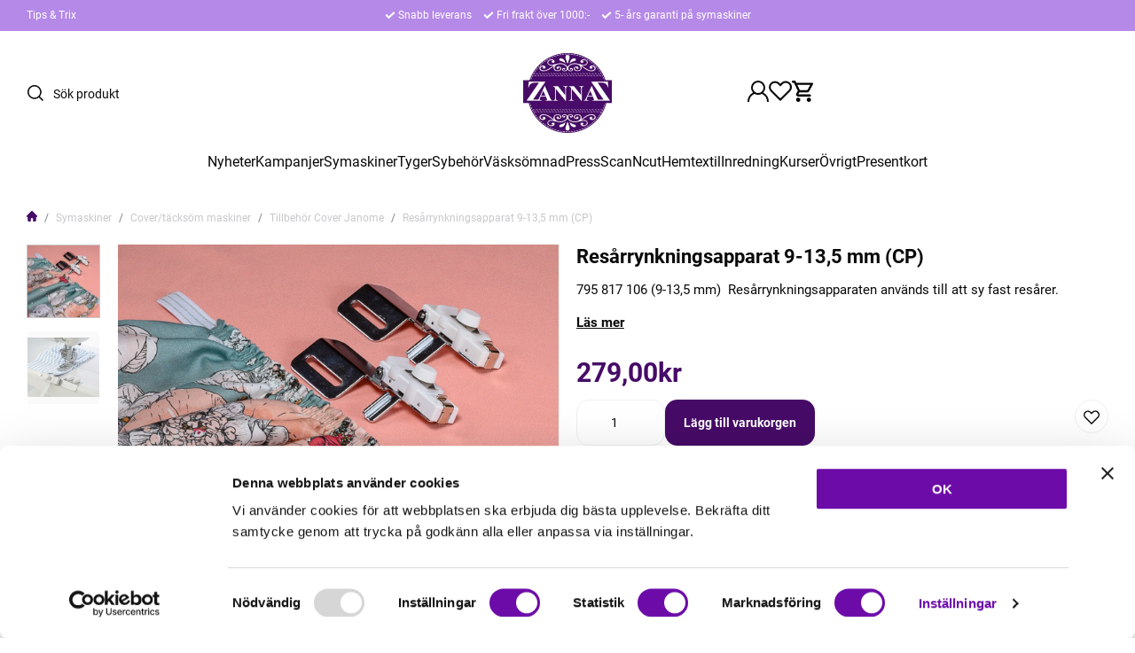

--- FILE ---
content_type: text/html; charset=UTF-8
request_url: https://www.zannaz.se/p/symaskiner/tacksoms-maskiner/tillbehor-cover-janome/resarrynkningsapparat-9-135-mm-cp.html
body_size: 33011
content:

  




        <!doctype html>
    <html class="no-js antialiased" lang="sv">
      <head>
                  <title>Resårrynkningsapparat 9-13,5 mm (CP)</title>
<meta http-equiv="Content-Type" content="text/html; charset=UTF-8">
<meta http-equiv="X-UA-Compatible" content="IE=edge">
<meta name="format-detection" content="telephone=no">
<meta id="viewport" name="viewport" content="width=device-width, initial-scale=1.0, minimum-scale=1.0">
<meta name="description" content="Din tyg & symaskinsbutik på nätet och med butik i Åstorp. Kvalitets symaskiner från Janome, Brother, BabyLock & Juki. Tyger & Sybehör">
<meta name="keywords" content="janome, symaskin, Brother, scanNcut, topcover, sybehör, hattflor, brodermaskin, tyg, trikåtyger, gardiner, hasta, Elna, Baby lock, Juki, interlock, onlinebutik, tyger-online, ">

<meta name="dc.title" content="Resårrynkningsapparat 9-13,5 mm (CP)">
<meta name="dc.description" content="Din tyg & symaskinsbutik på nätet och med butik i Åstorp. Kvalitets symaskiner från Janome, Brother, BabyLock & Juki. Tyger & Sybehör">
<meta name="dc.subject" content="janome, symaskin, Brother, scanNcut, topcover, sybehör, hattflor, brodermaskin, tyg, trikåtyger, gardiner, hasta, Elna, Baby lock, Juki, interlock, onlinebutik, tyger-online, ">
<meta name="dc.language" content="sv">
  <meta name="google-site-verification" content="pX4MmNuYFhuclkGNw9AviGKLwYPWI1S9p5IBRinSZ5w">

  <meta name="viewport" content="width=device-width, initial-scale=1, maximum-scale=1">



            <link rel="alternate" href="https://www.zannaz.se/p/symaskiner/covertacksom-maskiner/tillbehor-cover-janome/resarrynkningsapparat-9-135-mm-cp.html?language=sv" hreflang="sv">
                <link rel="alternate" href="https://www.zannaz.se/p/kategorier/tacksomsmaskin/resarrynkningsapparat-9-135-mm-cp.html?language=en" hreflang="en">
      
  <link rel="canonical" href="https://www.zannaz.se/p/symaskiner/covertacksom-maskiner/tillbehor-cover-janome/resarrynkningsapparat-9-135-mm-cp.html">

                    
          
                      <link rel="stylesheet" id="global-style" href="/static/749494f15f888b5e1a715d6d7849ef5aceed1b5511fa1e262d5b7a415ae87463/template/zannaz_live/temp/.build.css">
          
          	<link rel="icon" type="image/png" href="/image/27989/favicon-16x16.png" sizes="32x32">
	<link rel="apple-touch-icon" href="/image/27989/favicon-16x16.png" sizes="180x180">
                          

<script>
  var language_variables = JSON.parse("\u007B\u0022TEXT_YOU_NEED_X_PACKAGES\u0022\u003A\u0022Du\u0020beh\\u00f6ver\u0020\u0025s\u0020paket\u0022,\u0022TEXT_CHOSEN\u0022\u003A\u0022Valda\u0022,\u0022TEXT_CHOSEN_SINGULAR\u0022\u003A\u0022Vald\u0022,\u0022CHOOSE_VARIANT\u0022\u003A\u0022V\\u00e4lj\u0020variant\u0022,\u0022CHOOSE_VARIANTS\u0022\u003A\u0022V\\u00e4lj\u0020varianter\u0022,\u0022TEXT_READ_MORE\u0022\u003A\u0022L\\u00e4s\u0020mer\u0022,\u0022TEXT_READ_LESS\u0022\u003A\u0022L\\u00e4s\u0020mindre\u0022,\u0022TEXT_FILTER\u0022\u003A\u0022Filtrera\u0022,\u0022BUTTON_CLEAR_FILTERS\u0022\u003A\u0022Nollst\\u00e4ll\u0020filter\u0022,\u0022SHOW_PRODUCTS\u0022\u003A\u0022Visa\u0020produkter\u0022,\u0022TEXT_PRODUCTS\u0022\u003A\u0022produkter\u0022,\u0022TEXT_PRODUCT\u0022\u003A\u0022produkt\u0022,\u0022SORT_ORDER_DEFAULT_DESC\u0022\u003A\u0022fallande\u0022,\u0022SORT_ORDER_DEFAULT_ASC\u0022\u003A\u0022stigande\u0022,\u0022SORT_ORDER_TEXT_DESC\u0022\u003A\u0022\\u00d6\u002DA\u0022,\u0022SORT_ORDER_TEXT_ASC\u0022\u003A\u0022A\u002D\\u00d6\u0022,\u0022SORT_BY\u0022\u003A\u0022Sortera\u0020p\\u00e5\u0022\u007D");
</script>

                                                                                                                                  
<script>
  window.i18nKeys = {"CUSTOMER_LIST_CHANGE_NAME":"\u00c4ndra namn","IMAGE_BUTTON_DELETE":"Ta bort","SAVE":"Spara","C_X_LEFT_TO_FREE_SHIPPING":null,"TEXT_MY_FAVORITES":"Mina favoriter","BOX_HEADING_SHOPPING_CART":"Varukorg","OUT_OF_STOCK":"Best\u00e4llningsvara","NON_STOCK":"Best\u00e4llningsvara","IN_STOCK":"Finns i \nlager","P_FAVORITES_ADD_TO_WISHLIST":"L\u00e4gg i \u00f6nskelista","HEADING_TITLE_CREATE_CUSTOMERS_PRODUCTS_LIST":"Skapa ny lista","PRODUCT_BUTTON_BUY":"K\u00f6p","YOU_HAVE_X_ITEMS_IN_YOUR_SHOPPING_CART":"Du har {productCount} varor i din varukorg","BOX_SHOPPING_CART_SUB_TOTAL_BOTTOM":"Summa","BUTTON_SHOPPING_CART":"Till Kassan","BUTTON_CLEAR_FILTERS":"Nollst\u00e4ll filter","TABLE_HEADING_QUANTITY":"Antal","MARKET_POPUP_TITLE":"V\u00e4lj marknad","CURRENCY":"Valuta","LANGUAGE":"Spr\u00e5k","MARKET_POPUP_SUGGESTION_TEXT":"Det ser ut som du \u00e4r i","MARKET_POPUP_MISMATCH_TEXT":"Aktivt i sessionen","MARKET_POPUP_BUTTON_TEXT":"Bekr\u00e4fta","MARKET_POPUP_SELECTED_MARKET":"Vald marknad","CHANGE":"\u00c4ndra","LOWEST_PRICE_DURING_PREVIOUS_30_DAYS":"L\u00e4gsta pris under de senaste 30 dagarna innan priss\u00e4nkning:","PRICES_VAT_TEXT_4":"utan moms","PRICES_VAT_TEXT_2":"med moms","EDIT_MODE_EXIT":"L\u00e4mna redigeringsl\u00e4ge","EDIT_MODE_ENTER":"G\u00e5 till redigeringsl\u00e4ge","SHOP_THE_LOOK_ADD_IMAGE_TEXT":"Klicka p\u00e5 pennan f\u00f6r att ladda upp en bild","ADD_TITLE":"Fyll i titel","SEARCH_PRODUCT":"S\u00f6k efter produkt","CHOSEN_PRODUCT":"Vald produkt","ADD_DESCRIPTION":"Fyll i beskrivning","PICK_COLOR":"V\u00e4lj f\u00e4rg","SHOP_THE_LOOK_PRODUCT_LINK":"G\u00e5 till produkt","IMAGE_BUTTON_IN_CART":"L\u00e4gg till varukorgen","TEXT_FILTER":"Filtrera","SHOW_PRODUCTS":"Visa produkter","EXCL_VAT":"Exkl. moms: ","INCL_VAT":"Inkl. moms:","TEXT_PRODUCTS":"produkter","TEXT_PRODUCT":"produkt","SORT_BY":"Sortera p\u00e5","SORT_ORDER_TEXT_ASC":"A-\u00d6","SORT_ORDER_TEXT_DESC":"\u00d6-A","SORT_ORDER_DEFAULT_ASC":"stigande","SORT_ORDER_DEFAULT_DESC":"fallande"}
</script>
          <script>var vendre_config = JSON.parse("\u007B\u0022general\u0022\u003A\u007B\u0022version\u0022\u003A\u00221337\u0022,\u0022load_foundation_js\u0022\u003Atrue,\u0022manufacturers_category_id\u0022\u003A\u00220\u0022,\u0022transition\u002Draw\u0022\u003A\u00220.3s\u0022,\u0022show_right_mobile_menu\u0022\u003Atrue,\u0022cart_slide_in\u0022\u003Atrue,\u0022show_info_buttons\u0022\u003Atrue,\u0022show_customer_type_popup\u0022\u003Afalse,\u0022show_left_to_free_shipping\u0022\u003Afalse,\u0022pricelist_special_price\u0022\u003Afalse,\u0022mobile_menu_full_row_trigger_dropdown\u0022\u003Atrue,\u0022animate_to_cart\u0022\u003Atrue,\u0022use_accordion_with_arrows\u0022\u003Afalse,\u0022use_breadcrumbs_icon\u0022\u003Atrue,\u0022breadcrumbs_divider\u0022\u003A\u0022\/\u0022,\u0022breadcrumbs\u002Dhome\u002Dicon\u002Dcolor\u0022\u003A\u0022\u0023460b67\u0022,\u0022breadcrumbs\u002Dlink\u002Dcolor\u0022\u003A\u0022\u0023c9c7ca\u0022,\u0022breadcrumbs\u002Dcurrent\u002Dlink\u002Dcolor\u0022\u003A\u0022\u0023c9c7ca\u0022,\u0022breadcrumbs\u002Ddivider\u002Dcolor\u0022\u003A\u0022\u00237a7a7a\u0022,\u0022responsive_images_interval_px_width\u0022\u003A\u0022160\u0022,\u0022use_lazyload_on_product_list_images\u0022\u003Atrue,\u0022lazyload_product_list_images_px_before_viewport\u0022\u003A\u0022400\u0022,\u0022image\u002Dbackground\u002Dcolor\u002Draw\u0022\u003A\u0022\u0023f2f2f2\u0022,\u0022cookie_bar\u0022\u003A\u0022none\u0022,\u0022force_login\u0022\u003Afalse,\u0022product\u002Dimages\u002Ddynamic\u002Dsize\u002Dpadding\u002Draw\u0022\u003A\u0022100\u0025\u0022,\u0022favorites_page_id\u0022\u003A\u002259\u0022,\u0022global\u002Dwidth\u002Draw\u0022\u003A\u00221300px\u0022,\u0022grid\u002Dspacing\u002Dmobile\u002Draw\u0022\u003A\u002210px\u0022,\u0022grid\u002Dspacing\u002Dipad\u002Draw\u0022\u003A\u002220px\u0022,\u0022grid\u002Dspacing\u002Ddesktop\u002Draw\u0022\u003A\u002220px\u0022,\u0022grid\u002Dcolumn\u002Dgutter\u002Dsmall\u002Draw\u0022\u003A\u002210px\u0022,\u0022grid\u002Dcolumn\u002Dgutter\u002Dmedium\u002Draw\u0022\u003A\u002220px\u0022,\u0022border\u002Dradius\u002Draw\u0022\u003A\u002214px\u0022,\u0022theme\u002Dprimary\u002Dcolor\u0022\u003A\u0022\u0023460b67\u0022,\u0022theme\u002Dsecondary\u002Dcolor\u0022\u003A\u0022\u0023b589e7\u0022,\u0022theme\u002Dcomplement\u002Dcolor\u0022\u003A\u0022\u0023373737\u0022,\u0022theme\u002Dborder\u002Dcolor\u0022\u003A\u0022\u0023f0f0f0\u0022,\u0022body\u002Dbackground\u0022\u003A\u0022\u0023FFFFFF\u0022,\u0022light\u002Dgray\u002Draw\u0022\u003A\u0022\u0023f9f9f9\u0022,\u0022medium\u002Dgray\u002Draw\u0022\u003A\u0022\u0023c9c7ca\u0022,\u0022dark\u002Dgray\u002Draw\u0022\u003A\u0022\u00238a848e\u0022,\u0022black\u002Draw\u0022\u003A\u0022\u00230A0A0A\u0022,\u0022white\u002Draw\u0022\u003A\u0022\u0023ffffff\u0022,\u0022theme\u002Dsuccess\u002Dcolor\u0022\u003A\u0022\u002361e786\u0022,\u0022theme\u002Dwarning\u002Dcolor\u0022\u003A\u0022\u0023ffe047\u0022,\u0022theme\u002Dalert\u002Dcolor\u0022\u003A\u0022\u0023ff4d4d\u0022,\u0022body\u002Dfont\u002Dcolor\u0022\u003A\u0022\u00230a0a0a\u0022,\u0022complement\u002Dfont\u002Dcolor\u0022\u003A\u0022\u00237A7A7A\u0022,\u0022price\u002Dcolor\u0022\u003A\u0022\u0023460b67\u0022,\u0022price\u002Dnew\u002Dcolor\u0022\u003A\u0022\u0023ff4d4d\u0022,\u0022price\u002Dold\u002Dcolor\u0022\u003A\u0022\u00238A848E\u0022,\u0022product\u002Dnew\u002Dtag\u002Dcolor\u0022\u003A\u0022\u0023b589e7\u0022,\u0022product\u002Doverlay\u002Dcolor\u0022\u003A\u0022rgba\u00280,\u00200,\u00200,\u00200.02\u0029\u0022,\u0022favorite\u002Dicon\u002Doutline\u002Dcolor\u0022\u003A\u0022\u00230a0a0a\u0022,\u0022favorite\u002Dicon\u002Dsolid\u002Dcolor\u0022\u003A\u0022\u0023512b73\u0022,\u0022button\u002Dnormal\u002Dheight\u0022\u003A\u002250px\u0022,\u0022button\u002Dnormal\u002Dpadding\u002Dsides\u0022\u003A\u002230px\u0022,\u0022button\u002Dlarge\u002Dheight\u0022\u003A\u002258px\u0022,\u0022button\u002Dlarge\u002Dpadding\u002Dsides\u0022\u003A\u002236px\u0022,\u0022button\u002Dsmall\u002Dheight\u0022\u003A\u002246px\u0022,\u0022button\u002Dsmall\u002Dpadding\u002Dsides\u0022\u003A\u002226px\u0022,\u0022button\u002Dtiny\u002Dheight\u0022\u003A\u002242px\u0022,\u0022button\u002Dtiny\u002Dpadding\u002Dsides\u0022\u003A\u002222px\u0022\u007D,\u0022font\u0022\u003A\u007B\u0022use\u002Dgoogle\u002Dfont\u0022\u003Afalse,\u0022body\u002Dfont\u002Dfamily\u002Dgoogle\u002Dfont\u0022\u003A\u0022Roboto\u0022,\u0022header\u002Dfont\u002Dfamily\u002Dgoogle\u002Dfont\u0022\u003A\u0022Roboto\u0022,\u0022global\u002Dlineheight\u002Draw\u0022\u003A\u00221.2\u0022,\u0022global\u002Dletter\u002Dspacing\u002Draw\u0022\u003A\u0022normal\u0022,\u0022paragraph\u002Dlineheight\u002Draw\u0022\u003A\u00221.5\u0022,\u0022paragraph\u002Dletter\u002Dspacing\u002Draw\u0022\u003A\u00220em\u0022,\u0022header\u002Dlineheight\u002Draw\u0022\u003A\u00221.2\u0022,\u0022header\u002Dletter\u002Dspacing\u002Draw\u0022\u003A\u00220em\u0022,\u0022header\u002Dfont\u002Dweight\u002Draw\u0022\u003A\u0022normal\u0022,\u0022header\u002Dmargin\u002Dbottom\u002Draw\u0022\u003A\u00228px\u0022,\u0022h1\u002Dmobile\u002Dsize\u002Draw\u0022\u003A\u002230px\u0022,\u0022h1\u002Dipad\u002Dsize\u002Draw\u0022\u003A\u002232px\u0022,\u0022h2\u002Dmobile\u002Dsize\u002Draw\u0022\u003A\u002226px\u0022,\u0022h2\u002Dipad\u002Dsize\u002Draw\u0022\u003A\u002228px\u0022,\u0022h3\u002Dmobile\u002Dsize\u002Draw\u0022\u003A\u002224px\u0022,\u0022h3\u002Dipad\u002Dsize\u002Draw\u0022\u003A\u002226px\u0022,\u0022h4\u002Dmobile\u002Dsize\u002Draw\u0022\u003A\u002220px\u0022,\u0022h4\u002Dipad\u002Dsize\u002Draw\u0022\u003A\u002222px\u0022,\u0022h5\u002Dmobile\u002Dsize\u002Draw\u0022\u003A\u002218px\u0022,\u0022h5\u002Dipad\u002Dsize\u002Draw\u0022\u003A\u002220px\u0022,\u0022h6\u002Dmobile\u002Dsize\u002Draw\u0022\u003A\u002216px\u0022,\u0022h6\u002Dipad\u002Dsize\u002Draw\u0022\u003A\u002218px\u0022,\u0022category\u002Dtitle\u002Dline\u002Dheight\u002Draw\u0022\u003A\u00221.2\u0022,\u0022h1\u002Dmobile\u002Dcategory\u002Dtitle\u002Dsize\u002Draw\u0022\u003A\u002226px\u0022,\u0022h1\u002Dipad\u002Dcategory\u002Dtitle\u002Dsize\u002Draw\u0022\u003A\u002242px\u0022,\u0022product\u002Dtitle\u002Dline\u002Dheight\u002Draw\u0022\u003A\u00221.3\u0022,\u0022h1\u002Dmobile\u002Dproduct\u002Dtitle\u002Dsize\u002Draw\u0022\u003A\u002220px\u0022,\u0022h1\u002Dipad\u002Dproduct\u002Dtitle\u002Dsize\u002Draw\u0022\u003A\u002222px\u0022,\u0022hero\u002Dline\u002Dheight\u002Draw\u0022\u003A\u00221.2\u0022,\u0022superhero\u002Dmobile\u002Dsize\u002Draw\u0022\u003A\u002244px\u0022,\u0022superhero\u002Dipad\u002Dsize\u002Draw\u0022\u003A\u002272px\u0022,\u0022middlehero\u002Dmobile\u002Dsize\u002Draw\u0022\u003A\u002236px\u0022,\u0022middlehero\u002Dipad\u002Dsize\u002Draw\u0022\u003A\u002260px\u0022,\u0022hero\u002Dmobile\u002Dsize\u002Draw\u0022\u003A\u002232px\u0022,\u0022hero\u002Dipad\u002Dsize\u002Draw\u0022\u003A\u002248px\u0022,\u0022semihero\u002Dmobile\u002Dsize\u002Draw\u0022\u003A\u002228px\u0022,\u0022semihero\u002Dipad\u002Dsize\u002Draw\u0022\u003A\u002236px\u0022,\u0022smallhero\u002Dmobile\u002Dsize\u002Draw\u0022\u003A\u002222px\u0022,\u0022smallhero\u002Dipad\u002Dsize\u002Draw\u0022\u003A\u002224px\u0022\u007D,\u0022top_bar\u0022\u003A\u007B\u0022show_top_bar_mobile\u0022\u003Afalse,\u0022show_top_bar_desktop\u0022\u003Atrue,\u0022top_bar_page_ids\u0022\u003A\u002216,17\u0022,\u0022show_top_bar_currencies\u0022\u003Afalse,\u0022show_top_bar_infopages\u0022\u003Atrue,\u0022show_top_bar_languages\u0022\u003Afalse,\u0022show_top_bar_markets\u0022\u003Afalse,\u0022show_top_bar_selling_points\u0022\u003Atrue,\u0022show_top_bar_vat\u0022\u003Afalse,\u0022top_bar_infopages_position_right\u0022\u003Afalse,\u0022top_bar_selling_points_position\u0022\u003A\u0022center\u0022,\u0022top\u002Dbar\u002Dheight\u002Draw\u0022\u003A\u002235px\u0022,\u0022top\u002Dbar\u002Dbg\u0022\u003A\u0022\u0023b589e7\u0022,\u0022top\u002Dbar\u002Dtext\u002Dcolor\u0022\u003A\u0022\u0023ffffff\u0022\u007D,\u0022page_header\u0022\u003A\u007B\u0022header_design_mobile\u0022\u003A\u0022header2\u0022,\u0022header_design_desktop\u0022\u003A\u0022header2\u0022,\u0022header_icons\u0022\u003A\u0022package5\u0022,\u0022header_cart_icon_version\u0022\u003A\u00226\u0022,\u0022header\u002Dlogo\u002Dheight\u002Dmobile\u002Draw\u0022\u003A\u002250px\u0022,\u0022header\u002Dlogo\u002Dpadding\u002Dmobile\u002Draw\u0022\u003A\u00228px\u0022,\u0022header\u002Dlogo\u002Dheight\u002Ddesktop\u002Draw\u0022\u003A\u002290px\u0022,\u0022header\u002Dmenu\u002Dheight\u002Ddesktop\u002Draw\u0022\u003A\u002240px\u0022,\u0022mobile_header_menu\u0022\u003A\u0022mobile_menu1\u0022,\u0022mobile_menu_slide_right\u0022\u003A\u0022classic\u0022,\u0022mobile_menu_side_scroll\u0022\u003Afalse,\u0022drop_menu\u0022\u003A\u0022all\u002Dhorizontal\u0022,\u0022drop_menu_click\u0022\u003Atrue,\u0022search_bar_open_from_start_mobile\u0022\u003Afalse,\u0022show_pages_in_search_result\u0022\u003Afalse,\u0022prevent_native_input_zoom_ios\u0022\u003Atrue,\u0022show_category_depth\u0022\u003A\u00221\u0022,\u0022show_only_the_collection_category_dropdown\u0022\u003Afalse,\u0022pages_menu_id\u0022\u003A\u002273\u0022,\u0022doofinder_search\u0022\u003Atrue,\u0022header\u002Dmobile\u002Dbg\u0022\u003A\u0022\u0023ffffff\u0022,\u0022header\u002Dmobile\u002Dmenu\u002Dbg\u0022\u003A\u0022\u0023ffffff\u0022,\u0022header\u002Dmobile\u002Dmenu\u002Dborder\u002Dcolor\u0022\u003A\u0022\u0023f0f0f0\u0022,\u0022header\u002Dmobile\u002Dmenu\u002Dactive\u002Dbackground\u002Dcolor\u0022\u003A\u0022\u0023f9f9f9\u0022,\u0022header\u002Dmobile\u002Dmenu\u002Dfooter\u002Dbackground\u002Dcolor\u0022\u003A\u0022\u0023F9F9F9\u0022,\u0022header\u002Dmobile\u002Dmenu\u002Dborder\u002Dsize\u002Draw\u0022\u003A\u00221px\u0022,\u0022header\u002Ddesktop\u002Dbg\u0022\u003A\u0022\u0023ffffff\u0022,\u0022header\u002Dmenu\u002Ddropdown\u002Dbig\u002Dcolor\u0022\u003A\u0022\u0023ffffff\u0022,\u0022header\u002Dmenu\u002Dpadding\u002Dbottom\u0022\u003A\u002225px\u0022,\u0022header\u002Dpadding\u002Dtop\u002Dbottom\u0022\u003A\u002225px\u0022,\u0022header_menu_big\u0022\u003Atrue\u007D,\u0022page_footer\u0022\u003A\u007B\u0022footer_design\u0022\u003A\u0022footer2\u0022,\u0022one_to_three_gallery_page_ids_for_footer\u0022\u003A\u00220\u0022,\u0022show_footer_newsletter\u0022\u003Atrue,\u0022newsletter\u002Dbutton\u002Dcolor\u0022\u003A\u0022\u0023460b67\u0022,\u0022show_social_follow_icons_footer\u0022\u003Atrue,\u0022show_social_follow_icons_footer_folder\u0022\u003A\u0022original\u0022,\u0022show_social_follow_icons_footer_color\u0022\u003Afalse,\u0022show_copyright\u0022\u003Atrue,\u0022show_vendre_link\u0022\u003Atrue,\u0022footer\u002Dbg\u0022\u003A\u0022\u0023f9f9f9\u0022,\u0022footer\u002Dsecondary\u002Dbg\u0022\u003A\u0022\u0023ffffff\u0022,\u0022footer_text_center\u0022\u003Afalse,\u0022footer_custom_text_color\u0022\u003Afalse,\u0022footer\u002Dtext\u002Dcolor\u0022\u003A\u0022\u0023fff\u0022,\u0022footer_copyright_custom_text_color\u0022\u003Atrue,\u0022footer\u002Dcopyright\u002Dtext\u002Dcolor\u0022\u003A\u0022\u0023c9c7ca\u0022,\u0022footer\u002Dsocial\u002Dicons\u002Dsize\u002Draw\u0022\u003A\u002230px\u0022,\u0022footer\u002Dsocial\u002Dicons\u002Dpadding\u002Draw\u0022\u003A\u002215px\u0022,\u0022footer_headings_bold\u0022\u003Atrue,\u0022footer_headings_uppercase\u0022\u003Afalse\u007D,\u0022product_listing\u0022\u003A\u007B\u0022product_listing_default_design\u0022\u003A\u0022grid\u0022,\u0022product_listing_grid_design\u0022\u003A\u0022product_listing_extended\u0022,\u0022product_listing_row_design\u0022\u003A\u0022product_listing_standard\u0022,\u0022product_tag_id\u0022\u003A\u0022179\u0022,\u0022product\u002Dbox\u002Dbackground\u0022\u003A\u0022\u0023fff\u0022,\u0022show_quantity_input_in_product_listing\u0022\u003Atrue,\u0022product_listing_show_second_image_hover\u0022\u003Atrue,\u0022show_discount_in_productbox\u0022\u003Atrue,\u0022show_product_overlay\u0022\u003Atrue,\u0022show_product_border\u0022\u003Afalse,\u0022show_variant_information\u0022\u003Afalse,\u0022show_brand_information\u0022\u003Atrue,\u0022product_listing_article_number\u0022\u003Afalse,\u0022show_recomended_price\u0022\u003Afalse,\u0022show_stock_status\u0022\u003Afalse,\u0022use_content_position\u0022\u003A\u0022left\u0022,\u0022products_per_row_xxlarge\u0022\u003A\u00224\u0022,\u0022products_per_row_xlarge\u0022\u003A\u00224\u0022,\u0022products_per_row_large\u0022\u003A\u00224\u0022,\u0022products_per_row_medium\u0022\u003A\u00223\u0022,\u0022products_per_row_small\u0022\u003A\u00222\u0022\u007D,\u0022listing\u0022\u003A\u007B\u0022categories_left\u0022\u003A\u0022none\u0022,\u0022filter_design\u0022\u003A\u0022left\u0022,\u0022filter_left_summary\u0022\u003Afalse,\u0022chained_filters\u0022\u003Afalse,\u0022show_category_overlay\u0022\u003Afalse,\u0022category_description_expandable\u0022\u003Atrue,\u0022category\u002Dbackground\u002Dfont\u002Dcolor\u0022\u003A\u0022\u00230a0a0a\u0022,\u0022category\u002Doverlay\u002Dcolor\u0022\u003A\u0022rgba\u00280,\u00200,\u00200,\u00200.25\u0029\u0022,\u0022show_category_image_mobile\u0022\u003Afalse,\u0022show_count_products\u0022\u003Atrue,\u0022full_top_image\u0022\u003Afalse,\u0022center_description\u0022\u003Afalse,\u0022show_category_image_as_background\u0022\u003Afalse,\u0022show_category_image_as_background_full_width\u0022\u003Afalse,\u0022auto_pagination\u0022\u003Atrue,\u0022show_subcategories\u0022\u003Atrue,\u0022auto_pagination_scrolls\u0022\u003A\u00223\u0022\u007D,\u0022product\u0022\u003A\u007B\u0022show_product_images_thumbnails\u0022\u003Atrue,\u0022show_product_images_thumbnails_left\u0022\u003Atrue,\u0022show_brand\u0022\u003Atrue,\u0022show_brand_as_image\u0022\u003Afalse,\u0022sticky_buy_mobile\u0022\u003Afalse,\u0022variant_design\u0022\u003A\u0022dropdowns\u0022,\u0022attribute_design\u0022\u003A\u0022buttons\u0022,\u0022show_attribute_labels\u0022\u003Afalse,\u0022combine_variants\u0022\u003Afalse,\u0022show_variant_choice_image\u0022\u003Afalse,\u0022show_variant_choice_image_as_circle\u0022\u003Afalse,\u0022use_question_about_product\u0022\u003Atrue,\u0022show_tags\u0022\u003Atrue,\u0022show_tags_image\u0022\u003Afalse,\u0022show_tags_gray\u0022\u003Atrue,\u0022show_related_products\u0022\u003Atrue,\u0022show_related_products_from_category\u0022\u003Afalse,\u0022show_last_viewed_products\u0022\u003Afalse,\u0022related_category_for_color\u0022\u003A\u0022\u0022,\u0022show_manufacturer_description_in_tabs\u0022\u003Atrue,\u0022show_article_number\u0022\u003Atrue,\u0022show_ean_number\u0022\u003Afalse,\u0022show_partners_stock\u0022\u003Afalse,\u0022show_product_page_usp\u0022\u003Afalse,\u0022show_associated_products\u0022\u003Atrue,\u0022short_desc_sentences\u0022\u003A\u00222\u0022,\u0022show_description\u0022\u003A\u0022short\u0022,\u0022show_quantity_discounts\u0022\u003Atrue,\u0022show_instock_status\u0022\u003Atrue,\u0022show_instock_status_current_customer\u0022\u003Atrue,\u0022show_instock_status_amount\u0022\u003Afalse,\u0022show_instock_status_amount_current_customer\u0022\u003Afalse,\u0022show_tabs\u0022\u003Atrue,\u0022show_b2b_registration\u0022\u003Afalse,\u0022b2b_registration_page_link\u0022\u003A\u00220\u0022,\u0022show_review_summary\u0022\u003Afalse,\u0022show_auto_generated_pdf_file\u0022\u003Afalse,\u0022show_files_in_separate_tab\u0022\u003Atrue,\u0022show_embedded_video_in_description_tab\u0022\u003Afalse,\u0022show_video_in_slideshow\u0022\u003Atrue,\u0022embedded_video_in_slideshow_position\u0022\u003A\u00222\u0022,\u0022product_image_mouseover_zoom\u0022\u003Atrue,\u0022product_image_gallery_zoom\u0022\u003Atrue,\u0022product_image_gallery_arrows\u0022\u003Atrue,\u0022product_image_gallery_zoom_level\u0022\u003A\u00222\u0022,\u0022product_image_gallery_background_color\u0022\u003A\u0022dark\u0022,\u0022product_image_gallery_background_opacity\u0022\u003A\u00220.5\u0022,\u0022product_image_gallery_transition\u0022\u003A\u0022zoom\u0022,\u0022product_image_column_size_desktop\u0022\u003A\u00226\u0022,\u0022show_vat_text\u0022\u003Afalse,\u0022show_total_final_price\u0022\u003Afalse,\u0022content_hub_perfect_match_only\u0022\u003Afalse\u007D,\u0022checkout\u0022\u003A\u007B\u0022limit_page_header\u0022\u003Atrue,\u0022hide_page_footer\u0022\u003Atrue,\u0022orientation\u0022\u003A\u0022horizontal\u0022,\u0022payment_shipping_method_design\u0022\u003A\u0022horizontal\u0022,\u0022show_count_cart\u0022\u003Atrue,\u0022show_country_choice\u0022\u003Atrue,\u0022show_delivery_address\u0022\u003Atrue,\u0022show_choose_address\u0022\u003Afalse,\u0022show_shipping_description\u0022\u003Atrue,\u0022show_payment_description\u0022\u003Afalse,\u0022show_payment_if_one\u0022\u003Atrue,\u0022show_choose_delivery_address\u0022\u003Afalse,\u0022show_external_shipping\u0022\u003Afalse,\u0022upsale_category_id\u0022\u003A\u0022258\u0022,\u0022show_vat_validation\u0022\u003Afalse,\u0022show_upsale_category\u0022\u003Afalse,\u0022pickup_place\u0022\u003Afalse,\u0022budbee\u0022\u003Afalse,\u0022hide_freight\u0022\u003Afalse,\u0022show_price_per_unit\u0022\u003Afalse,\u0022show_package_content\u0022\u003Afalse,\u0022show_total_content\u0022\u003Afalse,\u0022show_item_price\u0022\u003Afalse,\u0022show_input_on_quantity\u0022\u003Atrue,\u0022show_voucher\u0022\u003Atrue,\u0022show_customer_type\u0022\u003Afalse\u007D,\u0022tracking\u0022\u003A\u007B\u0022nosto_id\u0022\u003A\u0022\u0022\u007D,\u0022account\u0022\u003A\u007B\u0022show_favorites\u0022\u003Atrue,\u0022favorites_custom_lists\u0022\u003Afalse,\u0022show_most_ordered\u0022\u003Atrue,\u0022show_address_book\u0022\u003Atrue\u007D,\u0022sharing\u0022\u003A\u007B\u0022facebook_meta\u0022\u003Atrue,\u0022show_icons\u0022\u003Atrue,\u0022facebook\u0022\u003Atrue,\u0022twitter\u0022\u003Atrue,\u0022linkedin\u0022\u003Atrue,\u0022tumblr\u0022\u003Atrue,\u0022google\u0022\u003Atrue,\u0022pinterest\u0022\u003Atrue\u007D,\u0022google_data_types\u0022\u003A\u007B\u0022active\u0022\u003Atrue,\u0022info\u0022\u003Atrue,\u0022product\u0022\u003Atrue,\u0022breadcrumb\u0022\u003Atrue,\u0022social\u0022\u003Atrue,\u0022search\u0022\u003Atrue\u007D,\u0022markets\u0022\u003A\u007B\u0022show_popup\u0022\u003Afalse,\u0022select_by_market\u0022\u003Atrue,\u0022select_by_country\u0022\u003Atrue,\u0022country_dropdown\u0022\u003Atrue,\u0022suggest_from_ip_lookup\u0022\u003Atrue,\u0022use_suggestion_as_default\u0022\u003Atrue,\u0022show_mismatch\u0022\u003Afalse\u007D\u007D");</script>

                    <script>
  // Nice-to-have: Move this to Vuex

  var vendreFavoritesCustomersProductsList = JSON.parse("false");
  var vendreCustomCustomersProductsLists = JSON.parse("\u005B\u005D");
</script>

          <script>
            window.VendreCurrencyFormatter = (function(number) {let thousands_point = JSON.parse('"."');let decimal_places = JSON.parse('"2"');let decimal_separator = JSON.parse('","');let symbol_left = JSON.parse('""');let symbol_right = JSON.parse('"kr"');number = parseFloat(number) || 0;let number_decimals = number % 1;if (decimal_places == 0&& parseFloat(number_decimals.toFixed(0)) != parseFloat(number_decimals.toFixed(2))) {decimal_places = 2;}let rounded = number.toFixed(decimal_places);let match = rounded.toString().match(/(-?)(\d+)(?:\.(\d*))?/);if (!match) {return '';}let sign = match[1];let integer = match[2];let fractional = match[3] || '';if (integer >= 1000 && thousands_point.length) {integer = integer.replace(/\B(?=(\d{3})+(?!\d))/g, thousands_point);}if (fractional.length < decimal_places) {fractional += new Array(decimal_places - fractional.length).join('0');}if (decimal_places == 0) {decimal_separator = '';}number = sign + symbol_left + integer + decimal_separator + fractional + symbol_right;return number;});
          </script>

            <script src="/static/1a1a683457bd251fafbbdc3b2a9f074d79155dd867c75649f8e97488fcf314a9/template/zannaz_live/temp/.build.js"></script>

    <script type="module">try{import.meta.url;import("_").catch(()=>1);}catch(e){}window.__vite_is_modern_browser=true;</script>
<script type="module">!function(){if(window.__vite_is_modern_browser)return;console.warn("vite: loading legacy build because dynamic import or import.meta.url is unsupported, syntax error above should be ignored");var e=document.getElementById("vite-legacy-polyfill"),n=document.createElement("script");n.src=e.src,n.onload=function(){System.import(document.getElementById('vite-legacy-entry').getAttribute('data-src'))},document.body.appendChild(n)}();</script>
<script type="module" crossorigin src="/template/zannaz_live/dist/client/assets/main.5c2ec805.js"></script>
<link rel="stylesheet" href="/template/zannaz_live/dist/client/assets/main.da40e2b1.css">


<script nomodule>!function(){var e=document,t=e.createElement("script");if(!("noModule"in t)&&"onbeforeload"in t){var n=!1;e.addEventListener("beforeload",(function(e){if(e.target===t)n=!0;else if(!e.target.hasAttribute("nomodule")||!n)return;e.preventDefault()}),!0),t.type="module",t.src=".",e.head.appendChild(t),t.remove()}}();</script>
<script nomodule crossorigin id="vite-legacy-polyfill" src="/template/zannaz_live/dist/client/assets/polyfills-legacy.73209f33.js"></script>
<script nomodule crossorigin id="vite-legacy-entry" data-src="/template/zannaz_live/dist/client/assets/main-legacy.9352fbdb.js">System.import(document.getElementById('vite-legacy-entry').getAttribute('data-src'))</script>


        
                    <script defer src="https://www.google.com/recaptcha/api.js?onload=reCAPTCHA_onload&amp;render=explicit"></script>
        
                    <meta property="og:site_name" content="www.zannaz.se">
  <meta property="og:title" content="Resårrynkningsapparat 9-13,5 mm (CP)">
  <meta property="og:url" content="https://www.zannaz.se/p/symaskiner/covertacksom-maskiner/tillbehor-cover-janome/resarrynkningsapparat-9-135-mm-cp.html?language=sv_SE">
      <meta property="og:description" content="795 817 106 (9-13,5 mm) 
Resårrynkningsapparaten används till att sy fast resårer. Välj mellan två olika storlekar, en för 6 – 8,5 mm breda resårer till t.ex. underkläder och barnkläder eller den för 9 – 13,5 mm breda resårer till allmän beklädnadsömnad.">
    <meta property="og:type" content="product">
  <meta property="og:locale" content="sv_SE">
      <meta property="og:locale:alternate" content="en_US">
            <meta property="og:image" content="https://www.zannaz.se/image/36239/795816105_2.jpg">
    <meta property="og:image:width" content="800">
    <meta property="og:image:height" content="800">
                  <meta property="og:image" content="https://www.zannaz.se/image/791/795817106.png">
      <meta property="og:image:width" content="800">
      <meta property="og:image:height" content="800">
              
          

  
    
  
  <!-- Google Consent Mode -->

  <!-- This has to be combined with an external cookie script for enabling storage -->

  <script>
      window.dataLayer = window.dataLayer || [];
      function gtag() {
        dataLayer.push(arguments);
      }
      gtag("consent", "default", {
        ad_personalization: "denied",
        ad_storage: "denied",
        ad_user_data: "denied",
        analytics_storage: "denied",
        functionality_storage: "denied",
        personalization_storage: "denied",
        security_storage: "granted",
        wait_for_update: 500,
    });
    gtag("set", "ads_data_redaction", true);
    gtag("set", "url_passthrough", true);

  </script>
  <!-- End Google Consent Mode -->

    <!-- Google Tag Manager -->
    <script>(function(w,d,s,l,i){w[l]=w[l]||[];w[l].push({'gtm.start':
    new Date().getTime(),event:'gtm.js'});var f=d.getElementsByTagName(s)[0],
    j=d.createElement(s),dl=l!='dataLayer'?'&l='+l:'';j.async=true;j.src=
    'https://www.googletagmanager.com/gtm.js?id='+i+dl;f.parentNode.insertBefore(j,f);
    })(window,document,'script','dataLayer','GTM-5B4K5Q9');</script>
  <!-- End Google Tag Manager -->

      <script>
      
      
      window.dataLayer = window.dataLayer || [];

      var productPosition = 0;

function gtmGa4Init() {
  registerGa4EventListeners();
  productGa4Impressions('data-doofinder-impression', 'Doofinder Autocomplete');
}

      
      window.dataLayer = window.dataLayer || [];
    dataLayer.push({
      'customer_id' : 'Ej inloggad'
    });
        function productGa4Impressions(impressionSelector, listName = "Associated product: Resårrynkningsapparat 9-13,5 mm (CP)") {
  dataLayer = window.dataLayer || [];

  if ($( "[" + impressionSelector + "='true']" ).length) {
    var datalayerItemListGA4 = [];

    $( "[" + impressionSelector + "='true']" ).each(function() {
      var productData = JSON.parse($(this).attr('data-product-object'));

      if (productData.id) {
        productPosition = productPosition + 1;

        let productDataGa4 = {
          'item_id' : productData.id
        , 'item_name' : productData.name
        , 'item_list_name' : productData.list ? productData.list : listName
        , 'item_brand' : productData.brand
        , 'item_variant' : productData.variant
        , 'index' : productPosition
        , 'price' : productData.price
        };

        Object.keys(productDataGa4).forEach((key) => (productDataGa4[key] == '') && delete productDataGa4[key]);

        datalayerItemListGA4.push(productDataGa4);

        $(this).attr('' + impressionSelector + '', 'false');
        $(this).attr('data-list-position', productPosition);
      }
    });

          dataLayer.push({ ecommerce: null });
      dataLayer.push({
        'event': 'view_item_list',
        'ecommerce': {
          'currency': 'SEK',
          'items': datalayerItemListGA4
        }
      });
      };
};
      function registerGa4EventListeners() {

  // Only register these scripts once
  if (!window.ga4Initialized) {
    $(document).ajaxComplete(function(e, xhr, settings) {
        if (settings.url.includes('page')) {
          productGa4Impressions('data-impression');
        };
    });

    window.addEventListener('CookieScriptLoaded', function() {
      productGa4Impressions('data-impression');
    });

    window.ga4Initialized = true;
  }

  // Remove and re-register these scripts to support dynamic content
  $('[data-product]').off('click.ga4Impression');
  $('[data-product]').on('click.ga4Impression', function(e) {

    if($(this).find("#img-box")){
      return true;
    };

    if ($(e.target).is("button[type=submit]") || $(e.target).is('[href*="buy_now"')) {
      return true;
    }

    if ($(e.target).parents("[data-doofinder-impression]").length == 1) {
      var listName = "Doofinder Autocomplete";
    } else {
      var listName = "Associated product: Resårrynkningsapparat 9-13,5 mm (CP)";
    }

    if ($(this).attr('data-click-tracked') != "true") {
      var productData = JSON.parse($(this).attr('data-product-object'));
      var listPosition = parseInt($(this).attr("data-list-position"));

      let productDataGa4 = {
        'item_id' : productData.id
      , 'item_name' : productData.name
      , 'item_list_name' : productData.list ? productData.list : listName
      , 'item_brand' : productData.brand
      , 'item_variant' : productData.variant
      , 'index' : listPosition
      , 'price' : productData.price
      };

      Object.keys(productDataGa4).forEach((key) => (productDataGa4[key] == '') && delete productDataGa4[key]);

      window.addEventListener("beforeunload", function() {
                  dataLayer.push({ ecommerce: null });
          dataLayer.push({
            'event': 'select_item',
            'ecommerce': {
              'currency': 'SEK',
              'items': [productDataGa4]
            }
          });
              });

      $(this).attr('data-click-tracked', "true")
    }
  });

}
      $(document).ready(function() {
        gtmGa4Init();
      });

      $(document).ajaxComplete(function() {
        gtmGa4Init();
      });

      $(document).on('vendreGa4CartUpdate', function(e) {
        let products = e.detail;

        
        // Map data for google
        $.getJSON("/?json_template&action=get_ga_tracking_info&hide_ajax_loader=true", {
          cart_changes: JSON.stringify(products)
        })
        .done(function(trackingResponse) {
          for (i = 0; i < trackingResponse.ga4.added_to_cart.length; i++) {
            Object.keys(trackingResponse.ga4.added_to_cart[i]).forEach((key) => (trackingResponse.ga4.added_to_cart[i][key] == '') && delete trackingResponse.ga4.added_to_cart[i][key])
          }

          if (trackingResponse.ga4.added_to_cart.length) {
            dataLayer.push({ ecommerce: null });
            dataLayer.push({
              'event': 'add_to_cart',
              'ecommerce': {
                'currency': 'SEK',
                'value': '',
                'items': trackingResponse.ga4.added_to_cart
              }
            });
            
                      }

          for (i = 0; i < trackingResponse.ga4.removed_from_cart.length; i++) {
            Object.keys(trackingResponse.ga4.removed_from_cart[i]).forEach((key) => (trackingResponse.ga4.removed_from_cart[i][key] == '') && delete trackingResponse.ga4.removed_from_cart[i][key])
          }

          if (trackingResponse.ga4.removed_from_cart.length) {
            dataLayer.push({ ecommerce: null });
            dataLayer.push({
              'event': 'remove_from_cart',
              'ecommerce': {
                'currency': 'SEK',
                'value': '',
                'items': trackingResponse.ga4.removed_from_cart
              }
            });

            
          }
        })
        .fail(function(jqXHR, textStatus) {
                  });

      });
      
              
    dataLayer.push({ ecommerce: null });
    dataLayer.push({
      'event': 'view_item',
      'ecommerce': {
        'currency': 'SEK',
        'items': [{
          'item_name': 'Resårrynkningsapparat 9-13,5 mm (CP)',
          'item_id': '795817106',
          'index': 0,
          'price': 223.2,
                              }]
       }
    });
            
      
                  
    </script>
  
          <script
  defer
  src="https://cdn.pji.nu/b2b/widgets/cheapest/index.js"
></script>
      </head>

      <body class="wrapper-product">
                  <!-- Google Tag Manager (noscript) -->
          <noscript><iframe src="https://www.googletagmanager.com/ns.html?id=GTM-5B4K5Q9"
          height="0" width="0" style="display:none;visibility:hidden"></iframe></noscript>
          <!-- End Google Tag Manager (noscript) -->
                

<aside 
  class="
    mobile-menu 
    
    
    
  "
  data-push
  data-slide-in-object="data-mobile-menu"
>
  <div class="mobile-menu-wrapper">

    <!-- Top section-->
    <div class="mobile-menu-top">
              <a 
          href="/"
          aria-label="ZannaZ"
        >
                  <img src="/thumb/55936/0x100/zannaz-logo_new.webp" width="111" height="100" alt="ZannaZ">
  
        </a>
      
      <button data-exit-off-canvas>
        <svg width="10" height="10" viewBox="0 0 10 10" fill="none" xmlns="http://www.w3.org/2000/svg">
<path d="M1.55805 0.267316C1.20163 -0.0891054 0.623744 -0.0891054 0.267323 0.267316C-0.0891077 0.623738 -0.0891077 1.20162 0.267323 1.55804L3.70927 5L0.267323 8.44191C-0.0891077 8.79841 -0.0891077 9.37623 0.267323 9.73263C0.623744 10.0891 1.20163 10.0891 1.55805 9.73263L5 6.29071L8.44192 9.73263C8.79841 10.0891 9.37623 10.0891 9.73264 9.73263C10.0891 9.37623 10.0891 8.79841 9.73264 8.44191L6.29072 5L9.73264 1.55804C10.0891 1.20162 10.0891 0.623738 9.73264 0.267316C9.37623 -0.0891054 8.79841 -0.0891054 8.44192 0.267316L5 3.70927L1.55805 0.267316Z" fill="black"/>
</svg>
      </button>
    </div>

    <!-- Categories links -->
                  <ul>
          <li>
            <a href="/products_new.php">
              Nyheter
            </a>
          </li>
        </ul>
        <ul>
          <li>
            <a href="/specials.php">
              Kampanjer
            </a>
          </li>
        </ul>
                  <ul >
            <li class="parent open ">
                              <a 
                  href="#"
                  
                  title="Symaskiner"
                  data-parent
                >
                  Symaskiner
                </a>

                <span data-parent>
                                                            <?xml version="1.0" encoding="utf-8"?>
<svg version="1.1" id="Layer_1" xmlns="http://www.w3.org/2000/svg" xmlns:xlink="http://www.w3.org/1999/xlink" x="0px" y="0px"
	 viewBox="0 0 10 10" style="enable-background:new 0 0 10 10;" xml:space="preserve">
<g>
	<path d="M5.8,4.2V0H4.2v4.2H0v1.5h4.2V10h1.5V5.8H10V4.2H5.8z"/>
</g>
</svg>
                      <?xml version="1.0" encoding="utf-8"?>
<svg version="1.1" id="Layer_1" xmlns="http://www.w3.org/2000/svg" xmlns:xlink="http://www.w3.org/1999/xlink" x="0px" y="0px"
	 viewBox="0 0 10 10" style="enable-background:new 0 0 10 10;" xml:space="preserve">
<path d="M0,4.2h10v1.5H0V4.2z"/>
</svg>
                                                      </span>

                    
  
  
    
  <ul class=" menu-level-1">
        
          <li>
        <a 
          href="https://www.zannaz.se/c/symaskiner/"
          
          class="show-all"
        >
                      Alla
                    
          Symaskiner
        </a>
      </li>
    
          <li 
        class="
          
          
        "
      >
                
        <a 
          href="https://www.zannaz.se/c/symaskiner/symaskiner-106/"
          
                  >
          Symaskiner
        </a>
        
              </li>
          <li 
        class="
          
          
        "
      >
                
        <a 
          href="https://www.zannaz.se/c/symaskiner/overlock/"
          
                  >
          Overlock
        </a>
        
              </li>
          <li 
        class="
          parent
          open active
        "
      >
                  <span data-parent>
                                          <?xml version="1.0" encoding="utf-8"?>
<svg version="1.1" id="Layer_1" xmlns="http://www.w3.org/2000/svg" xmlns:xlink="http://www.w3.org/1999/xlink" x="0px" y="0px"
	 viewBox="0 0 10 10" style="enable-background:new 0 0 10 10;" xml:space="preserve">
<g>
	<path d="M5.8,4.2V0H4.2v4.2H0v1.5h4.2V10h1.5V5.8H10V4.2H5.8z"/>
</g>
</svg>
                <?xml version="1.0" encoding="utf-8"?>
<svg version="1.1" id="Layer_1" xmlns="http://www.w3.org/2000/svg" xmlns:xlink="http://www.w3.org/1999/xlink" x="0px" y="0px"
	 viewBox="0 0 10 10" style="enable-background:new 0 0 10 10;" xml:space="preserve">
<path d="M0,4.2h10v1.5H0V4.2z"/>
</svg>
                                    </span>
                
        <a 
          href="https://www.zannaz.se/c/symaskiner/covertacksom-maskiner/"
          
                      data-parent=""
                  >
          Cover/täcksöm maskiner
        </a>
        
                      
  
  
    
  <ul class=" menu-level-2">
        
          <li>
        <a 
          href="https://www.zannaz.se/c/symaskiner/covertacksom-maskiner/"
          
          class="show-all"
        >
                      Alla
                    
          Cover/täcksöm maskiner
        </a>
      </li>
    
          <li 
        class="
          
          
        "
      >
                
        <a 
          href="https://www.zannaz.se/c/symaskiner/covertacksom-maskiner/tillbehor-cover-babylock/"
          
                  >
          Tillbehör cover BabyLock
        </a>
        
              </li>
          <li 
        class="
          
          
        "
      >
                
        <a 
          href="https://www.zannaz.se/c/symaskiner/covertacksom-maskiner/tillbehor-cover-brother/"
          
                  >
          Tillbehör Cover Brother
        </a>
        
              </li>
          <li 
        class="
          
          open active
        "
      >
                
        <a 
          href="https://www.zannaz.se/c/symaskiner/covertacksom-maskiner/tillbehor-cover-janome/"
          
                  >
          Tillbehör Cover Janome
        </a>
        
              </li>
          <li 
        class="
          
          
        "
      >
                
        <a 
          href="https://www.zannaz.se/c/symaskiner/covertacksom-maskiner/tillbehor-cover-juki/"
          
                  >
          Tillbehör Cover Juki
        </a>
        
              </li>
      </ul>

              </li>
          <li 
        class="
          
          
        "
      >
                
        <a 
          href="https://www.zannaz.se/c/symaskiner/demomaskiner/"
          
                  >
          Demomaskiner
        </a>
        
              </li>
          <li 
        class="
          
          
        "
      >
                
        <a 
          href="https://www.zannaz.se/c/symaskiner/broderi-symaskiner/"
          
                  >
          Broderi symaskiner
        </a>
        
              </li>
          <li 
        class="
          
          
        "
      >
                
        <a 
          href="https://www.zannaz.se/c/symaskiner/broderi-symaskiner-105/"
          
                  >
          Broderi &amp; Symaskiner
        </a>
        
              </li>
          <li 
        class="
          parent
          
        "
      >
                  <span data-parent>
                                          <?xml version="1.0" encoding="utf-8"?>
<svg version="1.1" id="Layer_1" xmlns="http://www.w3.org/2000/svg" xmlns:xlink="http://www.w3.org/1999/xlink" x="0px" y="0px"
	 viewBox="0 0 10 10" style="enable-background:new 0 0 10 10;" xml:space="preserve">
<g>
	<path d="M5.8,4.2V0H4.2v4.2H0v1.5h4.2V10h1.5V5.8H10V4.2H5.8z"/>
</g>
</svg>
                <?xml version="1.0" encoding="utf-8"?>
<svg version="1.1" id="Layer_1" xmlns="http://www.w3.org/2000/svg" xmlns:xlink="http://www.w3.org/1999/xlink" x="0px" y="0px"
	 viewBox="0 0 10 10" style="enable-background:new 0 0 10 10;" xml:space="preserve">
<path d="M0,4.2h10v1.5H0V4.2z"/>
</svg>
                                    </span>
                
        <a 
          href="https://www.zannaz.se/c/symaskiner/tillbehor-reservdelar/"
          
                      data-parent=""
                  >
          Tillbehör &amp; Reservdelar 
        </a>
        
                      
  
  
    
  <ul class=" menu-level-2">
        
          <li>
        <a 
          href="https://www.zannaz.se/c/symaskiner/tillbehor-reservdelar/"
          
          class="show-all"
        >
                      Alla
                    
          Tillbehör &amp; Reservdelar 
        </a>
      </li>
    
          <li 
        class="
          
          
        "
      >
                
        <a 
          href="https://www.zannaz.se/c/symaskiner/tillbehor-reservdelar/babylock-173/"
          
                  >
          BabyLock 
        </a>
        
              </li>
          <li 
        class="
          parent
          
        "
      >
                  <span data-parent>
                                          <?xml version="1.0" encoding="utf-8"?>
<svg version="1.1" id="Layer_1" xmlns="http://www.w3.org/2000/svg" xmlns:xlink="http://www.w3.org/1999/xlink" x="0px" y="0px"
	 viewBox="0 0 10 10" style="enable-background:new 0 0 10 10;" xml:space="preserve">
<g>
	<path d="M5.8,4.2V0H4.2v4.2H0v1.5h4.2V10h1.5V5.8H10V4.2H5.8z"/>
</g>
</svg>
                <?xml version="1.0" encoding="utf-8"?>
<svg version="1.1" id="Layer_1" xmlns="http://www.w3.org/2000/svg" xmlns:xlink="http://www.w3.org/1999/xlink" x="0px" y="0px"
	 viewBox="0 0 10 10" style="enable-background:new 0 0 10 10;" xml:space="preserve">
<path d="M0,4.2h10v1.5H0V4.2z"/>
</svg>
                                    </span>
                
        <a 
          href="https://www.zannaz.se/c/symaskiner/tillbehor-reservdelar/brother/"
          
                      data-parent=""
                  >
          Brother 
        </a>
        
                      
  
  
    
  <ul class=" menu-level-3">
        
          <li>
        <a 
          href="https://www.zannaz.se/c/symaskiner/tillbehor-reservdelar/brother/"
          
          class="show-all"
        >
                      Alla
                    
          Brother 
        </a>
      </li>
    
          <li 
        class="
          
          
        "
      >
                
        <a 
          href="https://www.zannaz.se/c/symaskiner/tillbehor-reservdelar/brother/fotpedaler-856/"
          
                  >
          Fotpedaler
        </a>
        
              </li>
          <li 
        class="
          
          
        "
      >
                
        <a 
          href="https://www.zannaz.se/c/symaskiner/tillbehor-reservdelar/brother/pressarfotter-855/"
          
                  >
          Pressarfötter
        </a>
        
              </li>
          <li 
        class="
          
          
        "
      >
                
        <a 
          href="https://www.zannaz.se/c/symaskiner/tillbehor-reservdelar/brother/sybord-857/"
          
                  >
          Sybord
        </a>
        
              </li>
          <li 
        class="
          
          
        "
      >
                
        <a 
          href="https://www.zannaz.se/c/symaskiner/tillbehor-reservdelar/brother/ovrigt-858/"
          
                  >
          Övrigt
        </a>
        
              </li>
      </ul>

              </li>
          <li 
        class="
          parent
          
        "
      >
                  <span data-parent>
                                          <?xml version="1.0" encoding="utf-8"?>
<svg version="1.1" id="Layer_1" xmlns="http://www.w3.org/2000/svg" xmlns:xlink="http://www.w3.org/1999/xlink" x="0px" y="0px"
	 viewBox="0 0 10 10" style="enable-background:new 0 0 10 10;" xml:space="preserve">
<g>
	<path d="M5.8,4.2V0H4.2v4.2H0v1.5h4.2V10h1.5V5.8H10V4.2H5.8z"/>
</g>
</svg>
                <?xml version="1.0" encoding="utf-8"?>
<svg version="1.1" id="Layer_1" xmlns="http://www.w3.org/2000/svg" xmlns:xlink="http://www.w3.org/1999/xlink" x="0px" y="0px"
	 viewBox="0 0 10 10" style="enable-background:new 0 0 10 10;" xml:space="preserve">
<path d="M0,4.2h10v1.5H0V4.2z"/>
</svg>
                                    </span>
                
        <a 
          href="https://www.zannaz.se/c/symaskiner/tillbehor-reservdelar/janome/"
          
                      data-parent=""
                  >
          Janome
        </a>
        
                      
  
  
    
  <ul class=" menu-level-3">
        
          <li>
        <a 
          href="https://www.zannaz.se/c/symaskiner/tillbehor-reservdelar/janome/"
          
          class="show-all"
        >
                      Alla
                    
          Janome
        </a>
      </li>
    
          <li 
        class="
          parent
          
        "
      >
                  <span data-parent>
                                          <?xml version="1.0" encoding="utf-8"?>
<svg version="1.1" id="Layer_1" xmlns="http://www.w3.org/2000/svg" xmlns:xlink="http://www.w3.org/1999/xlink" x="0px" y="0px"
	 viewBox="0 0 10 10" style="enable-background:new 0 0 10 10;" xml:space="preserve">
<g>
	<path d="M5.8,4.2V0H4.2v4.2H0v1.5h4.2V10h1.5V5.8H10V4.2H5.8z"/>
</g>
</svg>
                <?xml version="1.0" encoding="utf-8"?>
<svg version="1.1" id="Layer_1" xmlns="http://www.w3.org/2000/svg" xmlns:xlink="http://www.w3.org/1999/xlink" x="0px" y="0px"
	 viewBox="0 0 10 10" style="enable-background:new 0 0 10 10;" xml:space="preserve">
<path d="M0,4.2h10v1.5H0V4.2z"/>
</svg>
                                    </span>
                
        <a 
          href="https://www.zannaz.se/c/symaskiner/tillbehor-reservdelar/janome/pressarfotter-854/"
          
                      data-parent=""
                  >
          Pressarfötter
        </a>
        
                      
  
  
    
  <ul class=" menu-level-4">
        
          <li>
        <a 
          href="https://www.zannaz.se/c/symaskiner/tillbehor-reservdelar/janome/pressarfotter-854/"
          
          class="show-all"
        >
                      Alla
                    
          Pressarfötter
        </a>
      </li>
    
          <li 
        class="
          parent
          
        "
      >
                  <span data-parent>
                                          <?xml version="1.0" encoding="utf-8"?>
<svg version="1.1" id="Layer_1" xmlns="http://www.w3.org/2000/svg" xmlns:xlink="http://www.w3.org/1999/xlink" x="0px" y="0px"
	 viewBox="0 0 10 10" style="enable-background:new 0 0 10 10;" xml:space="preserve">
<g>
	<path d="M5.8,4.2V0H4.2v4.2H0v1.5h4.2V10h1.5V5.8H10V4.2H5.8z"/>
</g>
</svg>
                <?xml version="1.0" encoding="utf-8"?>
<svg version="1.1" id="Layer_1" xmlns="http://www.w3.org/2000/svg" xmlns:xlink="http://www.w3.org/1999/xlink" x="0px" y="0px"
	 viewBox="0 0 10 10" style="enable-background:new 0 0 10 10;" xml:space="preserve">
<path d="M0,4.2h10v1.5H0V4.2z"/>
</svg>
                                    </span>
                
        <a 
          href="https://www.zannaz.se/c/symaskiner/tillbehor-reservdelar/janome/pressarfotter-854/pressarfotter-grupp-1-111/"
          
                      data-parent=""
                  >
          Pressarfötter grupp 1
        </a>
        
                      
  
  
    
  <ul class=" menu-level-5">
        
          <li>
        <a 
          href="https://www.zannaz.se/c/symaskiner/tillbehor-reservdelar/janome/pressarfotter-854/pressarfotter-grupp-1-111/"
          
          class="show-all"
        >
                      Alla
                    
          Pressarfötter grupp 1
        </a>
      </li>
    
          <li 
        class="
          
          
        "
      >
                
        <a 
          href="https://www.zannaz.se/c/symaskiner/tillbehor-reservdelar/janome/pressarfotter-854/pressarfotter-grupp-1-111/pressafotter-1d/"
          
                  >
          Pressafötter 1D
        </a>
        
              </li>
          <li 
        class="
          
          
        "
      >
                
        <a 
          href="https://www.zannaz.se/c/symaskiner/tillbehor-reservdelar/janome/pressarfotter-854/pressarfotter-grupp-1-111/pressarfotter-1a/"
          
                  >
          Pressarfötter 1A
        </a>
        
              </li>
          <li 
        class="
          
          
        "
      >
                
        <a 
          href="https://www.zannaz.se/c/symaskiner/tillbehor-reservdelar/janome/pressarfotter-854/pressarfotter-grupp-1-111/pressarfotter-1b/"
          
                  >
          Pressarfötter 1B
        </a>
        
              </li>
          <li 
        class="
          
          
        "
      >
                
        <a 
          href="https://www.zannaz.se/c/symaskiner/tillbehor-reservdelar/janome/pressarfotter-854/pressarfotter-grupp-1-111/pressarfotter-1c/"
          
                  >
          Pressarfötter 1C
        </a>
        
              </li>
      </ul>

              </li>
          <li 
        class="
          parent
          
        "
      >
                  <span data-parent>
                                          <?xml version="1.0" encoding="utf-8"?>
<svg version="1.1" id="Layer_1" xmlns="http://www.w3.org/2000/svg" xmlns:xlink="http://www.w3.org/1999/xlink" x="0px" y="0px"
	 viewBox="0 0 10 10" style="enable-background:new 0 0 10 10;" xml:space="preserve">
<g>
	<path d="M5.8,4.2V0H4.2v4.2H0v1.5h4.2V10h1.5V5.8H10V4.2H5.8z"/>
</g>
</svg>
                <?xml version="1.0" encoding="utf-8"?>
<svg version="1.1" id="Layer_1" xmlns="http://www.w3.org/2000/svg" xmlns:xlink="http://www.w3.org/1999/xlink" x="0px" y="0px"
	 viewBox="0 0 10 10" style="enable-background:new 0 0 10 10;" xml:space="preserve">
<path d="M0,4.2h10v1.5H0V4.2z"/>
</svg>
                                    </span>
                
        <a 
          href="https://www.zannaz.se/c/symaskiner/tillbehor-reservdelar/janome/pressarfotter-854/pressarfotter-grupp-2-651/"
          
                      data-parent=""
                  >
          Pressarfötter grupp 2
        </a>
        
                      
  
  
    
  <ul class=" menu-level-5">
        
          <li>
        <a 
          href="https://www.zannaz.se/c/symaskiner/tillbehor-reservdelar/janome/pressarfotter-854/pressarfotter-grupp-2-651/"
          
          class="show-all"
        >
                      Alla
                    
          Pressarfötter grupp 2
        </a>
      </li>
    
          <li 
        class="
          
          
        "
      >
                
        <a 
          href="https://www.zannaz.se/c/symaskiner/tillbehor-reservdelar/janome/pressarfotter-854/pressarfotter-grupp-2-651/grupp-2a/"
          
                  >
          Grupp 2A
        </a>
        
              </li>
          <li 
        class="
          
          
        "
      >
                
        <a 
          href="https://www.zannaz.se/c/symaskiner/tillbehor-reservdelar/janome/pressarfotter-854/pressarfotter-grupp-2-651/grupp-2b/"
          
                  >
          Grupp 2B
        </a>
        
              </li>
          <li 
        class="
          
          
        "
      >
                
        <a 
          href="https://www.zannaz.se/c/symaskiner/tillbehor-reservdelar/janome/pressarfotter-854/pressarfotter-grupp-2-651/grupp-2c/"
          
                  >
          Grupp 2C
        </a>
        
              </li>
      </ul>

              </li>
          <li 
        class="
          
          
        "
      >
                
        <a 
          href="https://www.zannaz.se/c/symaskiner/tillbehor-reservdelar/janome/pressarfotter-854/pressarfotter-grupp-3/"
          
                  >
          Pressarfötter grupp 3
        </a>
        
              </li>
          <li 
        class="
          
          
        "
      >
                
        <a 
          href="https://www.zannaz.se/c/symaskiner/tillbehor-reservdelar/janome/pressarfotter-854/pressarfotter-grupp-4-112/"
          
                  >
          Pressarfötter Grupp 4
        </a>
        
              </li>
          <li 
        class="
          
          
        "
      >
                
        <a 
          href="https://www.zannaz.se/c/symaskiner/tillbehor-reservdelar/janome/pressarfotter-854/pressarfotter-grupp-5-113/"
          
                  >
          Pressarfötter Grupp 5
        </a>
        
              </li>
          <li 
        class="
          
          
        "
      >
                
        <a 
          href="https://www.zannaz.se/c/symaskiner/tillbehor-reservdelar/janome/pressarfotter-854/pressarfotter-grupp-6-114/"
          
                  >
          Pressarfötter Grupp 6
        </a>
        
              </li>
          <li 
        class="
          
          
        "
      >
                
        <a 
          href="https://www.zannaz.se/c/symaskiner/tillbehor-reservdelar/janome/pressarfotter-854/pressarfotter-cover-grupp-7/"
          
                  >
          Pressarfötter Cover Grupp 7
        </a>
        
              </li>
      </ul>

              </li>
          <li 
        class="
          
          
        "
      >
                
        <a 
          href="https://www.zannaz.se/c/symaskiner/tillbehor-reservdelar/janome/fotpedaler/"
          
                  >
          Fotpedaler
        </a>
        
              </li>
          <li 
        class="
          
          
        "
      >
                
        <a 
          href="https://www.zannaz.se/c/symaskiner/tillbehor-reservdelar/janome/sybord-853/"
          
                  >
          Sybord
        </a>
        
              </li>
          <li 
        class="
          
          
        "
      >
                
        <a 
          href="https://www.zannaz.se/c/symaskiner/tillbehor-reservdelar/janome/ovrigt-851/"
          
                  >
          Övrigt
        </a>
        
              </li>
      </ul>

              </li>
          <li 
        class="
          
          
        "
      >
                
        <a 
          href="https://www.zannaz.se/c/symaskiner/tillbehor-reservdelar/juki-602/"
          
                  >
          Juki 
        </a>
        
              </li>
          <li 
        class="
          
          
        "
      >
                
        <a 
          href="https://www.zannaz.se/c/symaskiner/tillbehor-reservdelar/overlocksknivar/"
          
                  >
          Overlocksknivar
        </a>
        
              </li>
          <li 
        class="
          
          
        "
      >
                
        <a 
          href="https://www.zannaz.se/c/symaskiner/tillbehor-reservdelar/pressarfotter-877/"
          
                  >
          Pressarfötter
        </a>
        
              </li>
          <li 
        class="
          
          
        "
      >
                
        <a 
          href="https://www.zannaz.se/c/symaskiner/tillbehor-reservdelar/programvaror/"
          
                  >
          Programvaror
        </a>
        
              </li>
          <li 
        class="
          
          
        "
      >
                
        <a 
          href="https://www.zannaz.se/c/symaskiner/tillbehor-reservdelar/sybord-878/"
          
                  >
          Sybord
        </a>
        
              </li>
          <li 
        class="
          
          
        "
      >
                
        <a 
          href="https://www.zannaz.se/c/symaskiner/tillbehor-reservdelar/symaskinsvaskor-879/"
          
                  >
          Symaskinsväskor
        </a>
        
              </li>
          <li 
        class="
          
          
        "
      >
                
        <a 
          href="https://www.zannaz.se/c/symaskiner/tillbehor-reservdelar/ovrigt-820/"
          
                  >
          Övrigt
        </a>
        
              </li>
      </ul>

              </li>
      </ul>

                          </li>
          </ul>
                  <ul >
            <li class="parent  ">
                              <a 
                  href="#"
                  
                  title="Tyger"
                  data-parent
                >
                  Tyger
                </a>

                <span data-parent>
                                                            <?xml version="1.0" encoding="utf-8"?>
<svg version="1.1" id="Layer_1" xmlns="http://www.w3.org/2000/svg" xmlns:xlink="http://www.w3.org/1999/xlink" x="0px" y="0px"
	 viewBox="0 0 10 10" style="enable-background:new 0 0 10 10;" xml:space="preserve">
<g>
	<path d="M5.8,4.2V0H4.2v4.2H0v1.5h4.2V10h1.5V5.8H10V4.2H5.8z"/>
</g>
</svg>
                      <?xml version="1.0" encoding="utf-8"?>
<svg version="1.1" id="Layer_1" xmlns="http://www.w3.org/2000/svg" xmlns:xlink="http://www.w3.org/1999/xlink" x="0px" y="0px"
	 viewBox="0 0 10 10" style="enable-background:new 0 0 10 10;" xml:space="preserve">
<path d="M0,4.2h10v1.5H0V4.2z"/>
</svg>
                                                      </span>

                    
  
  
    
  <ul class=" menu-level-1">
        
          <li>
        <a 
          href="https://www.zannaz.se/c/tyger/"
          
          class="show-all"
        >
                      Alla
                    
          Tyger
        </a>
      </li>
    
          <li 
        class="
          
          
        "
      >
                
        <a 
          href="https://www.zannaz.se/c/tyger/flanell/"
          
                  >
          Flanell
        </a>
        
              </li>
          <li 
        class="
          parent
          
        "
      >
                  <span data-parent>
                                          <?xml version="1.0" encoding="utf-8"?>
<svg version="1.1" id="Layer_1" xmlns="http://www.w3.org/2000/svg" xmlns:xlink="http://www.w3.org/1999/xlink" x="0px" y="0px"
	 viewBox="0 0 10 10" style="enable-background:new 0 0 10 10;" xml:space="preserve">
<g>
	<path d="M5.8,4.2V0H4.2v4.2H0v1.5h4.2V10h1.5V5.8H10V4.2H5.8z"/>
</g>
</svg>
                <?xml version="1.0" encoding="utf-8"?>
<svg version="1.1" id="Layer_1" xmlns="http://www.w3.org/2000/svg" xmlns:xlink="http://www.w3.org/1999/xlink" x="0px" y="0px"
	 viewBox="0 0 10 10" style="enable-background:new 0 0 10 10;" xml:space="preserve">
<path d="M0,4.2h10v1.5H0V4.2z"/>
</svg>
                                    </span>
                
        <a 
          href="https://www.zannaz.se/c/tyger/trikatyger/"
          
                      data-parent=""
                  >
          Trikåtyger
        </a>
        
                      
  
  
    
  <ul class=" menu-level-2">
        
          <li>
        <a 
          href="https://www.zannaz.se/c/tyger/trikatyger/"
          
          class="show-all"
        >
                      Alla
                    
          Trikåtyger
        </a>
      </li>
    
          <li 
        class="
          
          
        "
      >
                
        <a 
          href="https://www.zannaz.se/c/tyger/trikatyger/digitaltryck/"
          
                  >
          Digitaltryck
        </a>
        
              </li>
          <li 
        class="
          parent
          
        "
      >
                  <span data-parent>
                                          <?xml version="1.0" encoding="utf-8"?>
<svg version="1.1" id="Layer_1" xmlns="http://www.w3.org/2000/svg" xmlns:xlink="http://www.w3.org/1999/xlink" x="0px" y="0px"
	 viewBox="0 0 10 10" style="enable-background:new 0 0 10 10;" xml:space="preserve">
<g>
	<path d="M5.8,4.2V0H4.2v4.2H0v1.5h4.2V10h1.5V5.8H10V4.2H5.8z"/>
</g>
</svg>
                <?xml version="1.0" encoding="utf-8"?>
<svg version="1.1" id="Layer_1" xmlns="http://www.w3.org/2000/svg" xmlns:xlink="http://www.w3.org/1999/xlink" x="0px" y="0px"
	 viewBox="0 0 10 10" style="enable-background:new 0 0 10 10;" xml:space="preserve">
<path d="M0,4.2h10v1.5H0V4.2z"/>
</svg>
                                    </span>
                
        <a 
          href="https://www.zannaz.se/c/tyger/trikatyger/zelected-by-zannaz/"
          
                      data-parent=""
                  >
          Zelected By ZannaZ
        </a>
        
                      
  
  
    
  <ul class=" menu-level-3">
        
          <li>
        <a 
          href="https://www.zannaz.se/c/tyger/trikatyger/zelected-by-zannaz/"
          
          class="show-all"
        >
                      Alla
                    
          Zelected By ZannaZ
        </a>
      </li>
    
          <li 
        class="
          
          
        "
      >
                
        <a 
          href="https://www.zannaz.se/c/tyger/trikatyger/zelected-by-zannaz/bamse-by-zannaz/"
          
                  >
          Bamse By ZannaZ
        </a>
        
              </li>
          <li 
        class="
          parent
          
        "
      >
                  <span data-parent>
                                          <?xml version="1.0" encoding="utf-8"?>
<svg version="1.1" id="Layer_1" xmlns="http://www.w3.org/2000/svg" xmlns:xlink="http://www.w3.org/1999/xlink" x="0px" y="0px"
	 viewBox="0 0 10 10" style="enable-background:new 0 0 10 10;" xml:space="preserve">
<g>
	<path d="M5.8,4.2V0H4.2v4.2H0v1.5h4.2V10h1.5V5.8H10V4.2H5.8z"/>
</g>
</svg>
                <?xml version="1.0" encoding="utf-8"?>
<svg version="1.1" id="Layer_1" xmlns="http://www.w3.org/2000/svg" xmlns:xlink="http://www.w3.org/1999/xlink" x="0px" y="0px"
	 viewBox="0 0 10 10" style="enable-background:new 0 0 10 10;" xml:space="preserve">
<path d="M0,4.2h10v1.5H0V4.2z"/>
</svg>
                                    </span>
                
        <a 
          href="https://www.zannaz.se/c/tyger/trikatyger/zelected-by-zannaz/moomin-by-zannaz-mumin/"
          
                      data-parent=""
                  >
          Moomin By ZannaZ - Mumin
        </a>
        
                      
  
  
    
  <ul class=" menu-level-4">
        
          <li>
        <a 
          href="https://www.zannaz.se/c/tyger/trikatyger/zelected-by-zannaz/moomin-by-zannaz-mumin/"
          
          class="show-all"
        >
                      Alla
                    
          Moomin By ZannaZ - Mumin
        </a>
      </li>
    
          <li 
        class="
          
          
        "
      >
                
        <a 
          href="https://www.zannaz.se/c/tyger/trikatyger/zelected-by-zannaz/moomin-by-zannaz-mumin/mumin-softshell/"
          
                  >
          Mumin - Softshell
        </a>
        
              </li>
      </ul>

              </li>
          <li 
        class="
          
          
        "
      >
                
        <a 
          href="https://www.zannaz.se/c/tyger/trikatyger/zelected-by-zannaz/smurfs-by-zannaz/"
          
                  >
          Smurfs By ZannaZ
        </a>
        
              </li>
      </ul>

              </li>
          <li 
        class="
          
          
        "
      >
                
        <a 
          href="https://www.zannaz.se/c/tyger/trikatyger/army-leo/"
          
                  >
          Army &amp; Leo
        </a>
        
              </li>
          <li 
        class="
          
          
        "
      >
                
        <a 
          href="https://www.zannaz.se/c/tyger/trikatyger/blandat/"
          
                  >
          Blandat 
        </a>
        
              </li>
          <li 
        class="
          
          
        "
      >
                
        <a 
          href="https://www.zannaz.se/c/tyger/trikatyger/blommor-natur/"
          
                  >
          Blommor &amp; Natur
        </a>
        
              </li>
          <li 
        class="
          parent
          
        "
      >
                  <span data-parent>
                                          <?xml version="1.0" encoding="utf-8"?>
<svg version="1.1" id="Layer_1" xmlns="http://www.w3.org/2000/svg" xmlns:xlink="http://www.w3.org/1999/xlink" x="0px" y="0px"
	 viewBox="0 0 10 10" style="enable-background:new 0 0 10 10;" xml:space="preserve">
<g>
	<path d="M5.8,4.2V0H4.2v4.2H0v1.5h4.2V10h1.5V5.8H10V4.2H5.8z"/>
</g>
</svg>
                <?xml version="1.0" encoding="utf-8"?>
<svg version="1.1" id="Layer_1" xmlns="http://www.w3.org/2000/svg" xmlns:xlink="http://www.w3.org/1999/xlink" x="0px" y="0px"
	 viewBox="0 0 10 10" style="enable-background:new 0 0 10 10;" xml:space="preserve">
<path d="M0,4.2h10v1.5H0V4.2z"/>
</svg>
                                    </span>
                
        <a 
          href="https://www.zannaz.se/c/tyger/trikatyger/djur/"
          
                      data-parent=""
                  >
          Djur
        </a>
        
                      
  
  
    
  <ul class=" menu-level-3">
        
          <li>
        <a 
          href="https://www.zannaz.se/c/tyger/trikatyger/djur/"
          
          class="show-all"
        >
                      Alla
                    
          Djur
        </a>
      </li>
    
          <li 
        class="
          
          
        "
      >
                
        <a 
          href="https://www.zannaz.se/c/tyger/trikatyger/djur/birds-bugs/"
          
                  >
          Birds &amp; Bugs
        </a>
        
              </li>
          <li 
        class="
          
          
        "
      >
                
        <a 
          href="https://www.zannaz.se/c/tyger/trikatyger/djur/tama-djur-198/"
          
                  >
          Tama djur
        </a>
        
              </li>
          <li 
        class="
          
          
        "
      >
                
        <a 
          href="https://www.zannaz.se/c/tyger/trikatyger/djur/vilda-djur/"
          
                  >
          Vilda djur
        </a>
        
              </li>
      </ul>

              </li>
          <li 
        class="
          
          
        "
      >
                
        <a 
          href="https://www.zannaz.se/c/tyger/trikatyger/dodskallar/"
          
                  >
          Dödskallar
        </a>
        
              </li>
          <li 
        class="
          
          
        "
      >
                
        <a 
          href="https://www.zannaz.se/c/tyger/trikatyger/fordon/"
          
                  >
          Fordon
        </a>
        
              </li>
          <li 
        class="
          parent
          
        "
      >
                  <span data-parent>
                                          <?xml version="1.0" encoding="utf-8"?>
<svg version="1.1" id="Layer_1" xmlns="http://www.w3.org/2000/svg" xmlns:xlink="http://www.w3.org/1999/xlink" x="0px" y="0px"
	 viewBox="0 0 10 10" style="enable-background:new 0 0 10 10;" xml:space="preserve">
<g>
	<path d="M5.8,4.2V0H4.2v4.2H0v1.5h4.2V10h1.5V5.8H10V4.2H5.8z"/>
</g>
</svg>
                <?xml version="1.0" encoding="utf-8"?>
<svg version="1.1" id="Layer_1" xmlns="http://www.w3.org/2000/svg" xmlns:xlink="http://www.w3.org/1999/xlink" x="0px" y="0px"
	 viewBox="0 0 10 10" style="enable-background:new 0 0 10 10;" xml:space="preserve">
<path d="M0,4.2h10v1.5H0V4.2z"/>
</svg>
                                    </span>
                
        <a 
          href="https://www.zannaz.se/c/tyger/trikatyger/hjartan-stjarnor/"
          
                      data-parent=""
                  >
          Hjärtan &amp; Stjärnor
        </a>
        
                      
  
  
    
  <ul class=" menu-level-3">
        
          <li>
        <a 
          href="https://www.zannaz.se/c/tyger/trikatyger/hjartan-stjarnor/"
          
          class="show-all"
        >
                      Alla
                    
          Hjärtan &amp; Stjärnor
        </a>
      </li>
    
          <li 
        class="
          
          
        "
      >
                
        <a 
          href="https://www.zannaz.se/c/tyger/trikatyger/hjartan-stjarnor/hjartan/"
          
                  >
          Hjärtan
        </a>
        
              </li>
          <li 
        class="
          
          
        "
      >
                
        <a 
          href="https://www.zannaz.se/c/tyger/trikatyger/hjartan-stjarnor/stjarnor-209/"
          
                  >
          Stjärnor
        </a>
        
              </li>
      </ul>

              </li>
          <li 
        class="
          
          
        "
      >
                
        <a 
          href="https://www.zannaz.se/c/tyger/trikatyger/licens-cartoon/"
          
                  >
          Licens &amp; Cartoon
        </a>
        
              </li>
          <li 
        class="
          
          
        "
      >
                
        <a 
          href="https://www.zannaz.se/c/tyger/trikatyger/moomin-mumin/"
          
                  >
          Moomin - Mumin
        </a>
        
              </li>
          <li 
        class="
          
          
        "
      >
                
        <a 
          href="https://www.zannaz.se/c/tyger/trikatyger/newbie/"
          
                  >
          Newbie
        </a>
        
              </li>
          <li 
        class="
          
          
        "
      >
                
        <a 
          href="https://www.zannaz.se/c/tyger/trikatyger/nostalgi-retro/"
          
                  >
          Nostalgi &amp; Retro
        </a>
        
              </li>
          <li 
        class="
          
          
        "
      >
                
        <a 
          href="https://www.zannaz.se/c/tyger/trikatyger/panel-bard/"
          
                  >
          Panel &amp; Bård 
        </a>
        
              </li>
          <li 
        class="
          
          
        "
      >
                
        <a 
          href="https://www.zannaz.se/c/tyger/trikatyger/sport/"
          
                  >
          Sport
        </a>
        
              </li>
          <li 
        class="
          
          
        "
      >
                
        <a 
          href="https://www.zannaz.se/c/tyger/trikatyger/atbart/"
          
                  >
          Ätbart
        </a>
        
              </li>
          <li 
        class="
          parent
          
        "
      >
                  <span data-parent>
                                          <?xml version="1.0" encoding="utf-8"?>
<svg version="1.1" id="Layer_1" xmlns="http://www.w3.org/2000/svg" xmlns:xlink="http://www.w3.org/1999/xlink" x="0px" y="0px"
	 viewBox="0 0 10 10" style="enable-background:new 0 0 10 10;" xml:space="preserve">
<g>
	<path d="M5.8,4.2V0H4.2v4.2H0v1.5h4.2V10h1.5V5.8H10V4.2H5.8z"/>
</g>
</svg>
                <?xml version="1.0" encoding="utf-8"?>
<svg version="1.1" id="Layer_1" xmlns="http://www.w3.org/2000/svg" xmlns:xlink="http://www.w3.org/1999/xlink" x="0px" y="0px"
	 viewBox="0 0 10 10" style="enable-background:new 0 0 10 10;" xml:space="preserve">
<path d="M0,4.2h10v1.5H0V4.2z"/>
</svg>
                                    </span>
                
        <a 
          href="https://www.zannaz.se/c/tyger/trikatyger/prickar-rander/"
          
                      data-parent=""
                  >
          Prickar &amp; Ränder
        </a>
        
                      
  
  
    
  <ul class=" menu-level-3">
        
          <li>
        <a 
          href="https://www.zannaz.se/c/tyger/trikatyger/prickar-rander/"
          
          class="show-all"
        >
                      Alla
                    
          Prickar &amp; Ränder
        </a>
      </li>
    
          <li 
        class="
          
          
        "
      >
                
        <a 
          href="https://www.zannaz.se/c/tyger/trikatyger/prickar-rander/prickar/"
          
                  >
          Prickar
        </a>
        
              </li>
          <li 
        class="
          
          
        "
      >
                
        <a 
          href="https://www.zannaz.se/c/tyger/trikatyger/prickar-rander/rander/"
          
                  >
          Ränder
        </a>
        
              </li>
      </ul>

              </li>
          <li 
        class="
          parent
          
        "
      >
                  <span data-parent>
                                          <?xml version="1.0" encoding="utf-8"?>
<svg version="1.1" id="Layer_1" xmlns="http://www.w3.org/2000/svg" xmlns:xlink="http://www.w3.org/1999/xlink" x="0px" y="0px"
	 viewBox="0 0 10 10" style="enable-background:new 0 0 10 10;" xml:space="preserve">
<g>
	<path d="M5.8,4.2V0H4.2v4.2H0v1.5h4.2V10h1.5V5.8H10V4.2H5.8z"/>
</g>
</svg>
                <?xml version="1.0" encoding="utf-8"?>
<svg version="1.1" id="Layer_1" xmlns="http://www.w3.org/2000/svg" xmlns:xlink="http://www.w3.org/1999/xlink" x="0px" y="0px"
	 viewBox="0 0 10 10" style="enable-background:new 0 0 10 10;" xml:space="preserve">
<path d="M0,4.2h10v1.5H0V4.2z"/>
</svg>
                                    </span>
                
        <a 
          href="https://www.zannaz.se/c/tyger/trikatyger/mudd/"
          
                      data-parent=""
                  >
          Mudd
        </a>
        
                      
  
  
    
  <ul class=" menu-level-3">
        
          <li>
        <a 
          href="https://www.zannaz.se/c/tyger/trikatyger/mudd/"
          
          class="show-all"
        >
                      Alla
                    
          Mudd
        </a>
      </li>
    
          <li 
        class="
          
          
        "
      >
                
        <a 
          href="https://www.zannaz.se/c/tyger/trikatyger/mudd/mudd-870/"
          
                  >
          Mudd
        </a>
        
              </li>
          <li 
        class="
          
          
        "
      >
                
        <a 
          href="https://www.zannaz.se/c/tyger/trikatyger/mudd/heavy-mudd/"
          
                  >
          Heavy Mudd
        </a>
        
              </li>
          <li 
        class="
          
          
        "
      >
                
        <a 
          href="https://www.zannaz.se/c/tyger/trikatyger/mudd/grov-ribbad-mudd/"
          
                  >
          Grov ribbad mudd
        </a>
        
              </li>
          <li 
        class="
          
          
        "
      >
                
        <a 
          href="https://www.zannaz.se/c/tyger/trikatyger/mudd/monstrad-muddvav/"
          
                  >
          Mönstrad muddväv
        </a>
        
              </li>
      </ul>

              </li>
          <li 
        class="
          
          
        "
      >
                
        <a 
          href="https://www.zannaz.se/c/tyger/trikatyger/magiska-tyger/"
          
                  >
          Magiska tyger
        </a>
        
              </li>
          <li 
        class="
          parent
          
        "
      >
                  <span data-parent>
                                          <?xml version="1.0" encoding="utf-8"?>
<svg version="1.1" id="Layer_1" xmlns="http://www.w3.org/2000/svg" xmlns:xlink="http://www.w3.org/1999/xlink" x="0px" y="0px"
	 viewBox="0 0 10 10" style="enable-background:new 0 0 10 10;" xml:space="preserve">
<g>
	<path d="M5.8,4.2V0H4.2v4.2H0v1.5h4.2V10h1.5V5.8H10V4.2H5.8z"/>
</g>
</svg>
                <?xml version="1.0" encoding="utf-8"?>
<svg version="1.1" id="Layer_1" xmlns="http://www.w3.org/2000/svg" xmlns:xlink="http://www.w3.org/1999/xlink" x="0px" y="0px"
	 viewBox="0 0 10 10" style="enable-background:new 0 0 10 10;" xml:space="preserve">
<path d="M0,4.2h10v1.5H0V4.2z"/>
</svg>
                                    </span>
                
        <a 
          href="https://www.zannaz.se/c/tyger/trikatyger/enfargad-trika/"
          
                      data-parent=""
                  >
          Enfärgad Trikå
        </a>
        
                      
  
  
    
  <ul class=" menu-level-3">
        
          <li>
        <a 
          href="https://www.zannaz.se/c/tyger/trikatyger/enfargad-trika/"
          
          class="show-all"
        >
                      Alla
                    
          Enfärgad Trikå
        </a>
      </li>
    
          <li 
        class="
          
          
        "
      >
                
        <a 
          href="https://www.zannaz.se/c/tyger/trikatyger/enfargad-trika/bambu-jersey/"
          
                  >
          Bambu jersey
        </a>
        
              </li>
          <li 
        class="
          
          
        "
      >
                
        <a 
          href="https://www.zannaz.se/c/tyger/trikatyger/enfargad-trika/enf-trika-med-elastan/"
          
                  >
          Enf trikå med elastan
        </a>
        
              </li>
          <li 
        class="
          
          
        "
      >
                
        <a 
          href="https://www.zannaz.se/c/tyger/trikatyger/enfargad-trika/ribbad-trika/"
          
                  >
          Ribbad trikå
        </a>
        
              </li>
          <li 
        class="
          
          
        "
      >
                
        <a 
          href="https://www.zannaz.se/c/tyger/trikatyger/enfargad-trika/viscose-jersey/"
          
                  >
          Viscose jersey
        </a>
        
              </li>
          <li 
        class="
          
          
        "
      >
                
        <a 
          href="https://www.zannaz.se/c/tyger/trikatyger/enfargad-trika/zirocco-enf-100bomull/"
          
                  >
          Zirocco Enf 100%Bomull
        </a>
        
              </li>
          <li 
        class="
          
          
        "
      >
                
        <a 
          href="https://www.zannaz.se/c/tyger/trikatyger/enfargad-trika/ovriga-kvaliteter/"
          
                  >
          Övriga kvaliteter
        </a>
        
              </li>
      </ul>

              </li>
          <li 
        class="
          parent
          
        "
      >
                  <span data-parent>
                                          <?xml version="1.0" encoding="utf-8"?>
<svg version="1.1" id="Layer_1" xmlns="http://www.w3.org/2000/svg" xmlns:xlink="http://www.w3.org/1999/xlink" x="0px" y="0px"
	 viewBox="0 0 10 10" style="enable-background:new 0 0 10 10;" xml:space="preserve">
<g>
	<path d="M5.8,4.2V0H4.2v4.2H0v1.5h4.2V10h1.5V5.8H10V4.2H5.8z"/>
</g>
</svg>
                <?xml version="1.0" encoding="utf-8"?>
<svg version="1.1" id="Layer_1" xmlns="http://www.w3.org/2000/svg" xmlns:xlink="http://www.w3.org/1999/xlink" x="0px" y="0px"
	 viewBox="0 0 10 10" style="enable-background:new 0 0 10 10;" xml:space="preserve">
<path d="M0,4.2h10v1.5H0V4.2z"/>
</svg>
                                    </span>
                
        <a 
          href="https://www.zannaz.se/c/tyger/trikatyger/interlock/"
          
                      data-parent=""
                  >
          Interlock
        </a>
        
                      
  
  
    
  <ul class=" menu-level-3">
        
          <li>
        <a 
          href="https://www.zannaz.se/c/tyger/trikatyger/interlock/"
          
          class="show-all"
        >
                      Alla
                    
          Interlock
        </a>
      </li>
    
          <li 
        class="
          
          
        "
      >
                
        <a 
          href="https://www.zannaz.se/c/tyger/trikatyger/interlock/monstrad/"
          
                  >
          Mönstrad
        </a>
        
              </li>
      </ul>

              </li>
          <li 
        class="
          parent
          
        "
      >
                  <span data-parent>
                                          <?xml version="1.0" encoding="utf-8"?>
<svg version="1.1" id="Layer_1" xmlns="http://www.w3.org/2000/svg" xmlns:xlink="http://www.w3.org/1999/xlink" x="0px" y="0px"
	 viewBox="0 0 10 10" style="enable-background:new 0 0 10 10;" xml:space="preserve">
<g>
	<path d="M5.8,4.2V0H4.2v4.2H0v1.5h4.2V10h1.5V5.8H10V4.2H5.8z"/>
</g>
</svg>
                <?xml version="1.0" encoding="utf-8"?>
<svg version="1.1" id="Layer_1" xmlns="http://www.w3.org/2000/svg" xmlns:xlink="http://www.w3.org/1999/xlink" x="0px" y="0px"
	 viewBox="0 0 10 10" style="enable-background:new 0 0 10 10;" xml:space="preserve">
<path d="M0,4.2h10v1.5H0V4.2z"/>
</svg>
                                    </span>
                
        <a 
          href="https://www.zannaz.se/c/tyger/trikatyger/100-bomullstrika/"
          
                      data-parent=""
                  >
          100% Bomullstrikå
        </a>
        
                      
  
  
    
  <ul class=" menu-level-3">
        
          <li>
        <a 
          href="https://www.zannaz.se/c/tyger/trikatyger/100-bomullstrika/"
          
          class="show-all"
        >
                      Alla
                    
          100% Bomullstrikå
        </a>
      </li>
    
          <li 
        class="
          
          
        "
      >
                
        <a 
          href="https://www.zannaz.se/c/tyger/trikatyger/100-bomullstrika/enfargad-713/"
          
                  >
          Enfärgad
        </a>
        
              </li>
          <li 
        class="
          
          
        "
      >
                
        <a 
          href="https://www.zannaz.se/c/tyger/trikatyger/100-bomullstrika/ribbstickat/"
          
                  >
          Ribbstickat
        </a>
        
              </li>
      </ul>

              </li>
          <li 
        class="
          parent
          
        "
      >
                  <span data-parent>
                                          <?xml version="1.0" encoding="utf-8"?>
<svg version="1.1" id="Layer_1" xmlns="http://www.w3.org/2000/svg" xmlns:xlink="http://www.w3.org/1999/xlink" x="0px" y="0px"
	 viewBox="0 0 10 10" style="enable-background:new 0 0 10 10;" xml:space="preserve">
<g>
	<path d="M5.8,4.2V0H4.2v4.2H0v1.5h4.2V10h1.5V5.8H10V4.2H5.8z"/>
</g>
</svg>
                <?xml version="1.0" encoding="utf-8"?>
<svg version="1.1" id="Layer_1" xmlns="http://www.w3.org/2000/svg" xmlns:xlink="http://www.w3.org/1999/xlink" x="0px" y="0px"
	 viewBox="0 0 10 10" style="enable-background:new 0 0 10 10;" xml:space="preserve">
<path d="M0,4.2h10v1.5H0V4.2z"/>
</svg>
                                    </span>
                
        <a 
          href="https://www.zannaz.se/c/tyger/trikatyger/ottoman-waffle/"
          
                      data-parent=""
                  >
          Ottoman &amp; Waffle
        </a>
        
                      
  
  
    
  <ul class=" menu-level-3">
        
          <li>
        <a 
          href="https://www.zannaz.se/c/tyger/trikatyger/ottoman-waffle/"
          
          class="show-all"
        >
                      Alla
                    
          Ottoman &amp; Waffle
        </a>
      </li>
    
          <li 
        class="
          
          
        "
      >
                
        <a 
          href="https://www.zannaz.se/c/tyger/trikatyger/ottoman-waffle/enfargad-736/"
          
                  >
          Enfärgad
        </a>
        
              </li>
          <li 
        class="
          
          
        "
      >
                
        <a 
          href="https://www.zannaz.se/c/tyger/trikatyger/ottoman-waffle/monstrad-737/"
          
                  >
          Mönstrad
        </a>
        
              </li>
      </ul>

              </li>
      </ul>

              </li>
          <li 
        class="
          parent
          
        "
      >
                  <span data-parent>
                                          <?xml version="1.0" encoding="utf-8"?>
<svg version="1.1" id="Layer_1" xmlns="http://www.w3.org/2000/svg" xmlns:xlink="http://www.w3.org/1999/xlink" x="0px" y="0px"
	 viewBox="0 0 10 10" style="enable-background:new 0 0 10 10;" xml:space="preserve">
<g>
	<path d="M5.8,4.2V0H4.2v4.2H0v1.5h4.2V10h1.5V5.8H10V4.2H5.8z"/>
</g>
</svg>
                <?xml version="1.0" encoding="utf-8"?>
<svg version="1.1" id="Layer_1" xmlns="http://www.w3.org/2000/svg" xmlns:xlink="http://www.w3.org/1999/xlink" x="0px" y="0px"
	 viewBox="0 0 10 10" style="enable-background:new 0 0 10 10;" xml:space="preserve">
<path d="M0,4.2h10v1.5H0V4.2z"/>
</svg>
                                    </span>
                
        <a 
          href="https://www.zannaz.se/c/tyger/klad-mode-tyger/"
          
                      data-parent=""
                  >
          Kläd &amp; mode tyger
        </a>
        
                      
  
  
    
  <ul class=" menu-level-2">
        
          <li>
        <a 
          href="https://www.zannaz.se/c/tyger/klad-mode-tyger/"
          
          class="show-all"
        >
                      Alla
                    
          Kläd &amp; mode tyger
        </a>
      </li>
    
          <li 
        class="
          
          
        "
      >
                
        <a 
          href="https://www.zannaz.se/c/tyger/klad-mode-tyger/boucle-chanel-tyger/"
          
                  >
          Boucle&#039; &amp; Chanel tyger
        </a>
        
              </li>
          <li 
        class="
          parent
          
        "
      >
                  <span data-parent>
                                          <?xml version="1.0" encoding="utf-8"?>
<svg version="1.1" id="Layer_1" xmlns="http://www.w3.org/2000/svg" xmlns:xlink="http://www.w3.org/1999/xlink" x="0px" y="0px"
	 viewBox="0 0 10 10" style="enable-background:new 0 0 10 10;" xml:space="preserve">
<g>
	<path d="M5.8,4.2V0H4.2v4.2H0v1.5h4.2V10h1.5V5.8H10V4.2H5.8z"/>
</g>
</svg>
                <?xml version="1.0" encoding="utf-8"?>
<svg version="1.1" id="Layer_1" xmlns="http://www.w3.org/2000/svg" xmlns:xlink="http://www.w3.org/1999/xlink" x="0px" y="0px"
	 viewBox="0 0 10 10" style="enable-background:new 0 0 10 10;" xml:space="preserve">
<path d="M0,4.2h10v1.5H0V4.2z"/>
</svg>
                                    </span>
                
        <a 
          href="https://www.zannaz.se/c/tyger/klad-mode-tyger/fest-tyger-633/"
          
                      data-parent=""
                  >
          Fest tyger
        </a>
        
                      
  
  
    
  <ul class=" menu-level-3">
        
          <li>
        <a 
          href="https://www.zannaz.se/c/tyger/klad-mode-tyger/fest-tyger-633/"
          
          class="show-all"
        >
                      Alla
                    
          Fest tyger
        </a>
      </li>
    
          <li 
        class="
          parent
          
        "
      >
                  <span data-parent>
                                          <?xml version="1.0" encoding="utf-8"?>
<svg version="1.1" id="Layer_1" xmlns="http://www.w3.org/2000/svg" xmlns:xlink="http://www.w3.org/1999/xlink" x="0px" y="0px"
	 viewBox="0 0 10 10" style="enable-background:new 0 0 10 10;" xml:space="preserve">
<g>
	<path d="M5.8,4.2V0H4.2v4.2H0v1.5h4.2V10h1.5V5.8H10V4.2H5.8z"/>
</g>
</svg>
                <?xml version="1.0" encoding="utf-8"?>
<svg version="1.1" id="Layer_1" xmlns="http://www.w3.org/2000/svg" xmlns:xlink="http://www.w3.org/1999/xlink" x="0px" y="0px"
	 viewBox="0 0 10 10" style="enable-background:new 0 0 10 10;" xml:space="preserve">
<path d="M0,4.2h10v1.5H0V4.2z"/>
</svg>
                                    </span>
                
        <a 
          href="https://www.zannaz.se/c/tyger/klad-mode-tyger/fest-tyger-633/chiffong-tyll-spets-tyg/"
          
                      data-parent=""
                  >
          Chiffong, Tyll &amp; Spets Tyg
        </a>
        
                      
  
  
    
  <ul class=" menu-level-4">
        
          <li>
        <a 
          href="https://www.zannaz.se/c/tyger/klad-mode-tyger/fest-tyger-633/chiffong-tyll-spets-tyg/"
          
          class="show-all"
        >
                      Alla
                    
          Chiffong, Tyll &amp; Spets Tyg
        </a>
      </li>
    
          <li 
        class="
          
          
        "
      >
                
        <a 
          href="https://www.zannaz.se/c/tyger/klad-mode-tyger/fest-tyger-633/chiffong-tyll-spets-tyg/chiffong/"
          
                  >
          Chiffong
        </a>
        
              </li>
          <li 
        class="
          
          
        "
      >
                
        <a 
          href="https://www.zannaz.se/c/tyger/klad-mode-tyger/fest-tyger-633/chiffong-tyll-spets-tyg/spets/"
          
                  >
          Spets
        </a>
        
              </li>
          <li 
        class="
          
          
        "
      >
                
        <a 
          href="https://www.zannaz.se/c/tyger/klad-mode-tyger/fest-tyger-633/chiffong-tyll-spets-tyg/tyll/"
          
                  >
          Tyll
        </a>
        
              </li>
      </ul>

              </li>
          <li 
        class="
          
          
        "
      >
                
        <a 
          href="https://www.zannaz.se/c/tyger/klad-mode-tyger/fest-tyger-633/duschess/"
          
                  >
          Duschess
        </a>
        
              </li>
          <li 
        class="
          
          
        "
      >
                
        <a 
          href="https://www.zannaz.se/c/tyger/klad-mode-tyger/fest-tyger-633/paljetter/"
          
                  >
          Paljetter
        </a>
        
              </li>
      </ul>

              </li>
          <li 
        class="
          
          
        "
      >
                
        <a 
          href="https://www.zannaz.se/c/tyger/klad-mode-tyger/fodertyg/"
          
                  >
          Fodertyg
        </a>
        
              </li>
          <li 
        class="
          
          
        "
      >
                
        <a 
          href="https://www.zannaz.se/c/tyger/klad-mode-tyger/jeans-tyger/"
          
                  >
          Jeans tyger
        </a>
        
              </li>
          <li 
        class="
          
          
        "
      >
                
        <a 
          href="https://www.zannaz.se/c/tyger/klad-mode-tyger/manchester/"
          
                  >
          Manchester
        </a>
        
              </li>
          <li 
        class="
          parent
          
        "
      >
                  <span data-parent>
                                          <?xml version="1.0" encoding="utf-8"?>
<svg version="1.1" id="Layer_1" xmlns="http://www.w3.org/2000/svg" xmlns:xlink="http://www.w3.org/1999/xlink" x="0px" y="0px"
	 viewBox="0 0 10 10" style="enable-background:new 0 0 10 10;" xml:space="preserve">
<g>
	<path d="M5.8,4.2V0H4.2v4.2H0v1.5h4.2V10h1.5V5.8H10V4.2H5.8z"/>
</g>
</svg>
                <?xml version="1.0" encoding="utf-8"?>
<svg version="1.1" id="Layer_1" xmlns="http://www.w3.org/2000/svg" xmlns:xlink="http://www.w3.org/1999/xlink" x="0px" y="0px"
	 viewBox="0 0 10 10" style="enable-background:new 0 0 10 10;" xml:space="preserve">
<path d="M0,4.2h10v1.5H0V4.2z"/>
</svg>
                                    </span>
                
        <a 
          href="https://www.zannaz.se/c/tyger/klad-mode-tyger/muslin/"
          
                      data-parent=""
                  >
          Muslin
        </a>
        
                      
  
  
    
  <ul class=" menu-level-3">
        
          <li>
        <a 
          href="https://www.zannaz.se/c/tyger/klad-mode-tyger/muslin/"
          
          class="show-all"
        >
                      Alla
                    
          Muslin
        </a>
      </li>
    
          <li 
        class="
          
          
        "
      >
                
        <a 
          href="https://www.zannaz.se/c/tyger/klad-mode-tyger/muslin/muslin-enfargad/"
          
                  >
          Muslin - Enfärgad
        </a>
        
              </li>
          <li 
        class="
          
          
        "
      >
                
        <a 
          href="https://www.zannaz.se/c/tyger/klad-mode-tyger/muslin/muslin-monstrad/"
          
                  >
          Muslin - Mönstrad
        </a>
        
              </li>
          <li 
        class="
          
          
        "
      >
                
        <a 
          href="https://www.zannaz.se/c/tyger/klad-mode-tyger/muslin/seersucker-backebolja/"
          
                  >
          Seersucker - Bäckebölja
        </a>
        
              </li>
      </ul>

              </li>
          <li 
        class="
          
          
        "
      >
                
        <a 
          href="https://www.zannaz.se/c/tyger/klad-mode-tyger/pals/"
          
                  >
          Päls
        </a>
        
              </li>
          <li 
        class="
          
          
        "
      >
                
        <a 
          href="https://www.zannaz.se/c/tyger/klad-mode-tyger/regntyg/"
          
                  >
          Regntyg
        </a>
        
              </li>
          <li 
        class="
          
          
        "
      >
                
        <a 
          href="https://www.zannaz.se/c/tyger/klad-mode-tyger/softshell/"
          
                  >
          SoftShell
        </a>
        
              </li>
          <li 
        class="
          
          
        "
      >
                
        <a 
          href="https://www.zannaz.se/c/tyger/klad-mode-tyger/sportbadlycra/"
          
                  >
          Sport/Badlycra
        </a>
        
              </li>
          <li 
        class="
          
          
        "
      >
                
        <a 
          href="https://www.zannaz.se/c/tyger/klad-mode-tyger/stickade-tyger/"
          
                  >
          Stickade tyger
        </a>
        
              </li>
          <li 
        class="
          
          
        "
      >
                
        <a 
          href="https://www.zannaz.se/c/tyger/klad-mode-tyger/ulltyger/"
          
                  >
          Ulltyger
        </a>
        
              </li>
          <li 
        class="
          
          
        "
      >
                
        <a 
          href="https://www.zannaz.se/c/tyger/klad-mode-tyger/vadderatquiltat/"
          
                  >
          Vadderat/Quiltat
        </a>
        
              </li>
          <li 
        class="
          parent
          
        "
      >
                  <span data-parent>
                                          <?xml version="1.0" encoding="utf-8"?>
<svg version="1.1" id="Layer_1" xmlns="http://www.w3.org/2000/svg" xmlns:xlink="http://www.w3.org/1999/xlink" x="0px" y="0px"
	 viewBox="0 0 10 10" style="enable-background:new 0 0 10 10;" xml:space="preserve">
<g>
	<path d="M5.8,4.2V0H4.2v4.2H0v1.5h4.2V10h1.5V5.8H10V4.2H5.8z"/>
</g>
</svg>
                <?xml version="1.0" encoding="utf-8"?>
<svg version="1.1" id="Layer_1" xmlns="http://www.w3.org/2000/svg" xmlns:xlink="http://www.w3.org/1999/xlink" x="0px" y="0px"
	 viewBox="0 0 10 10" style="enable-background:new 0 0 10 10;" xml:space="preserve">
<path d="M0,4.2h10v1.5H0V4.2z"/>
</svg>
                                    </span>
                
        <a 
          href="https://www.zannaz.se/c/tyger/klad-mode-tyger/vavda-tyger-437/"
          
                      data-parent=""
                  >
          Vävda tyger
        </a>
        
                      
  
  
    
  <ul class=" menu-level-3">
        
          <li>
        <a 
          href="https://www.zannaz.se/c/tyger/klad-mode-tyger/vavda-tyger-437/"
          
          class="show-all"
        >
                      Alla
                    
          Vävda tyger
        </a>
      </li>
    
          <li 
        class="
          
          
        "
      >
                
        <a 
          href="https://www.zannaz.se/c/tyger/klad-mode-tyger/vavda-tyger-437/kraftiga-vavda-tyger/"
          
                  >
          Kraftiga vävda tyger 
        </a>
        
              </li>
          <li 
        class="
          parent
          
        "
      >
                  <span data-parent>
                                          <?xml version="1.0" encoding="utf-8"?>
<svg version="1.1" id="Layer_1" xmlns="http://www.w3.org/2000/svg" xmlns:xlink="http://www.w3.org/1999/xlink" x="0px" y="0px"
	 viewBox="0 0 10 10" style="enable-background:new 0 0 10 10;" xml:space="preserve">
<g>
	<path d="M5.8,4.2V0H4.2v4.2H0v1.5h4.2V10h1.5V5.8H10V4.2H5.8z"/>
</g>
</svg>
                <?xml version="1.0" encoding="utf-8"?>
<svg version="1.1" id="Layer_1" xmlns="http://www.w3.org/2000/svg" xmlns:xlink="http://www.w3.org/1999/xlink" x="0px" y="0px"
	 viewBox="0 0 10 10" style="enable-background:new 0 0 10 10;" xml:space="preserve">
<path d="M0,4.2h10v1.5H0V4.2z"/>
</svg>
                                    </span>
                
        <a 
          href="https://www.zannaz.se/c/tyger/klad-mode-tyger/vavda-tyger-437/tunna-vavda-tyger/"
          
                      data-parent=""
                  >
          Tunna vävda tyger
        </a>
        
                      
  
  
    
  <ul class=" menu-level-4">
        
          <li>
        <a 
          href="https://www.zannaz.se/c/tyger/klad-mode-tyger/vavda-tyger-437/tunna-vavda-tyger/"
          
          class="show-all"
        >
                      Alla
                    
          Tunna vävda tyger
        </a>
      </li>
    
          <li 
        class="
          
          
        "
      >
                
        <a 
          href="https://www.zannaz.se/c/tyger/klad-mode-tyger/vavda-tyger-437/tunna-vavda-tyger/enfargat/"
          
                  >
          Enfärgat
        </a>
        
              </li>
          <li 
        class="
          parent
          
        "
      >
                  <span data-parent>
                                          <?xml version="1.0" encoding="utf-8"?>
<svg version="1.1" id="Layer_1" xmlns="http://www.w3.org/2000/svg" xmlns:xlink="http://www.w3.org/1999/xlink" x="0px" y="0px"
	 viewBox="0 0 10 10" style="enable-background:new 0 0 10 10;" xml:space="preserve">
<g>
	<path d="M5.8,4.2V0H4.2v4.2H0v1.5h4.2V10h1.5V5.8H10V4.2H5.8z"/>
</g>
</svg>
                <?xml version="1.0" encoding="utf-8"?>
<svg version="1.1" id="Layer_1" xmlns="http://www.w3.org/2000/svg" xmlns:xlink="http://www.w3.org/1999/xlink" x="0px" y="0px"
	 viewBox="0 0 10 10" style="enable-background:new 0 0 10 10;" xml:space="preserve">
<path d="M0,4.2h10v1.5H0V4.2z"/>
</svg>
                                    </span>
                
        <a 
          href="https://www.zannaz.se/c/tyger/klad-mode-tyger/vavda-tyger-437/tunna-vavda-tyger/monstrat/"
          
                      data-parent=""
                  >
          Mönstrat
        </a>
        
                      
  
  
    
  <ul class=" menu-level-5">
        
          <li>
        <a 
          href="https://www.zannaz.se/c/tyger/klad-mode-tyger/vavda-tyger-437/tunna-vavda-tyger/monstrat/"
          
          class="show-all"
        >
                      Alla
                    
          Mönstrat
        </a>
      </li>
    
          <li 
        class="
          
          
        "
      >
                
        <a 
          href="https://www.zannaz.se/c/tyger/klad-mode-tyger/vavda-tyger-437/tunna-vavda-tyger/monstrat/viscose/"
          
                  >
          Viscose
        </a>
        
              </li>
      </ul>

              </li>
      </ul>

              </li>
      </ul>

              </li>
          <li 
        class="
          
          
        "
      >
                
        <a 
          href="https://www.zannaz.se/c/tyger/klad-mode-tyger/waffle/"
          
                  >
          Waffle 
        </a>
        
              </li>
          <li 
        class="
          parent
          
        "
      >
                  <span data-parent>
                                          <?xml version="1.0" encoding="utf-8"?>
<svg version="1.1" id="Layer_1" xmlns="http://www.w3.org/2000/svg" xmlns:xlink="http://www.w3.org/1999/xlink" x="0px" y="0px"
	 viewBox="0 0 10 10" style="enable-background:new 0 0 10 10;" xml:space="preserve">
<g>
	<path d="M5.8,4.2V0H4.2v4.2H0v1.5h4.2V10h1.5V5.8H10V4.2H5.8z"/>
</g>
</svg>
                <?xml version="1.0" encoding="utf-8"?>
<svg version="1.1" id="Layer_1" xmlns="http://www.w3.org/2000/svg" xmlns:xlink="http://www.w3.org/1999/xlink" x="0px" y="0px"
	 viewBox="0 0 10 10" style="enable-background:new 0 0 10 10;" xml:space="preserve">
<path d="M0,4.2h10v1.5H0V4.2z"/>
</svg>
                                    </span>
                
        <a 
          href="https://www.zannaz.se/c/tyger/klad-mode-tyger/pike/"
          
                      data-parent=""
                  >
          Piké
        </a>
        
                      
  
  
    
  <ul class=" menu-level-3">
        
          <li>
        <a 
          href="https://www.zannaz.se/c/tyger/klad-mode-tyger/pike/"
          
          class="show-all"
        >
                      Alla
                    
          Piké
        </a>
      </li>
    
          <li 
        class="
          
          
        "
      >
                
        <a 
          href="https://www.zannaz.se/c/tyger/klad-mode-tyger/pike/pike-tyg/"
          
                  >
          Piké tyg
        </a>
        
              </li>
          <li 
        class="
          
          
        "
      >
                
        <a 
          href="https://www.zannaz.se/c/tyger/klad-mode-tyger/pike/tenniskragar/"
          
                  >
          Tenniskragar
        </a>
        
              </li>
          <li 
        class="
          
          
        "
      >
                
        <a 
          href="https://www.zannaz.se/c/tyger/klad-mode-tyger/pike/tennistrojs-kit/"
          
                  >
          Tenniströjs Kit
        </a>
        
              </li>
      </ul>

              </li>
          <li 
        class="
          
          
        "
      >
                
        <a 
          href="https://www.zannaz.se/c/tyger/klad-mode-tyger/molly-tyger/"
          
                  >
          Molly tyger
        </a>
        
              </li>
          <li 
        class="
          
          
        "
      >
                
        <a 
          href="https://www.zannaz.se/c/tyger/klad-mode-tyger/viscosejersey/"
          
                  >
          Viscosejersey
        </a>
        
              </li>
          <li 
        class="
          parent
          
        "
      >
                  <span data-parent>
                                          <?xml version="1.0" encoding="utf-8"?>
<svg version="1.1" id="Layer_1" xmlns="http://www.w3.org/2000/svg" xmlns:xlink="http://www.w3.org/1999/xlink" x="0px" y="0px"
	 viewBox="0 0 10 10" style="enable-background:new 0 0 10 10;" xml:space="preserve">
<g>
	<path d="M5.8,4.2V0H4.2v4.2H0v1.5h4.2V10h1.5V5.8H10V4.2H5.8z"/>
</g>
</svg>
                <?xml version="1.0" encoding="utf-8"?>
<svg version="1.1" id="Layer_1" xmlns="http://www.w3.org/2000/svg" xmlns:xlink="http://www.w3.org/1999/xlink" x="0px" y="0px"
	 viewBox="0 0 10 10" style="enable-background:new 0 0 10 10;" xml:space="preserve">
<path d="M0,4.2h10v1.5H0V4.2z"/>
</svg>
                                    </span>
                
        <a 
          href="https://www.zannaz.se/c/tyger/klad-mode-tyger/jogging/"
          
                      data-parent=""
                  >
          Jogging
        </a>
        
                      
  
  
    
  <ul class=" menu-level-3">
        
          <li>
        <a 
          href="https://www.zannaz.se/c/tyger/klad-mode-tyger/jogging/"
          
          class="show-all"
        >
                      Alla
                    
          Jogging
        </a>
      </li>
    
          <li 
        class="
          parent
          
        "
      >
                  <span data-parent>
                                          <?xml version="1.0" encoding="utf-8"?>
<svg version="1.1" id="Layer_1" xmlns="http://www.w3.org/2000/svg" xmlns:xlink="http://www.w3.org/1999/xlink" x="0px" y="0px"
	 viewBox="0 0 10 10" style="enable-background:new 0 0 10 10;" xml:space="preserve">
<g>
	<path d="M5.8,4.2V0H4.2v4.2H0v1.5h4.2V10h1.5V5.8H10V4.2H5.8z"/>
</g>
</svg>
                <?xml version="1.0" encoding="utf-8"?>
<svg version="1.1" id="Layer_1" xmlns="http://www.w3.org/2000/svg" xmlns:xlink="http://www.w3.org/1999/xlink" x="0px" y="0px"
	 viewBox="0 0 10 10" style="enable-background:new 0 0 10 10;" xml:space="preserve">
<path d="M0,4.2h10v1.5H0V4.2z"/>
</svg>
                                    </span>
                
        <a 
          href="https://www.zannaz.se/c/tyger/klad-mode-tyger/jogging/enfargade/"
          
                      data-parent=""
                  >
          Enfärgade 
        </a>
        
                      
  
  
    
  <ul class=" menu-level-4">
        
          <li>
        <a 
          href="https://www.zannaz.se/c/tyger/klad-mode-tyger/jogging/enfargade/"
          
          class="show-all"
        >
                      Alla
                    
          Enfärgade 
        </a>
      </li>
    
          <li 
        class="
          
          
        "
      >
                
        <a 
          href="https://www.zannaz.se/c/tyger/klad-mode-tyger/jogging/enfargade/borstad-jogging/"
          
                  >
          Borstad Jogging
        </a>
        
              </li>
          <li 
        class="
          
          
        "
      >
                
        <a 
          href="https://www.zannaz.se/c/tyger/klad-mode-tyger/jogging/enfargade/fleece-insida/"
          
                  >
          Fleece insida
        </a>
        
              </li>
          <li 
        class="
          
          
        "
      >
                
        <a 
          href="https://www.zannaz.se/c/tyger/klad-mode-tyger/jogging/enfargade/jogging-heavy/"
          
                  >
          Jogging - Heavy
        </a>
        
              </li>
          <li 
        class="
          
          
        "
      >
                
        <a 
          href="https://www.zannaz.se/c/tyger/klad-mode-tyger/jogging/enfargade/oglad-jogging/"
          
                  >
          Öglad jogging
        </a>
        
              </li>
      </ul>

              </li>
          <li 
        class="
          
          
        "
      >
                
        <a 
          href="https://www.zannaz.se/c/tyger/klad-mode-tyger/jogging/monstrade/"
          
                  >
          Mönstrade
        </a>
        
              </li>
      </ul>

              </li>
          <li 
        class="
          parent
          
        "
      >
                  <span data-parent>
                                          <?xml version="1.0" encoding="utf-8"?>
<svg version="1.1" id="Layer_1" xmlns="http://www.w3.org/2000/svg" xmlns:xlink="http://www.w3.org/1999/xlink" x="0px" y="0px"
	 viewBox="0 0 10 10" style="enable-background:new 0 0 10 10;" xml:space="preserve">
<g>
	<path d="M5.8,4.2V0H4.2v4.2H0v1.5h4.2V10h1.5V5.8H10V4.2H5.8z"/>
</g>
</svg>
                <?xml version="1.0" encoding="utf-8"?>
<svg version="1.1" id="Layer_1" xmlns="http://www.w3.org/2000/svg" xmlns:xlink="http://www.w3.org/1999/xlink" x="0px" y="0px"
	 viewBox="0 0 10 10" style="enable-background:new 0 0 10 10;" xml:space="preserve">
<path d="M0,4.2h10v1.5H0V4.2z"/>
</svg>
                                    </span>
                
        <a 
          href="https://www.zannaz.se/c/tyger/klad-mode-tyger/minky-velour/"
          
                      data-parent=""
                  >
          Minky &amp; Velour
        </a>
        
                      
  
  
    
  <ul class=" menu-level-3">
        
          <li>
        <a 
          href="https://www.zannaz.se/c/tyger/klad-mode-tyger/minky-velour/"
          
          class="show-all"
        >
                      Alla
                    
          Minky &amp; Velour
        </a>
      </li>
    
          <li 
        class="
          
          
        "
      >
                
        <a 
          href="https://www.zannaz.se/c/tyger/klad-mode-tyger/minky-velour/minky-214/"
          
                  >
          Minky
        </a>
        
              </li>
          <li 
        class="
          
          
        "
      >
                
        <a 
          href="https://www.zannaz.se/c/tyger/klad-mode-tyger/minky-velour/velour-plysch/"
          
                  >
          Velour - Plysch
        </a>
        
              </li>
      </ul>

              </li>
          <li 
        class="
          parent
          
        "
      >
                  <span data-parent>
                                          <?xml version="1.0" encoding="utf-8"?>
<svg version="1.1" id="Layer_1" xmlns="http://www.w3.org/2000/svg" xmlns:xlink="http://www.w3.org/1999/xlink" x="0px" y="0px"
	 viewBox="0 0 10 10" style="enable-background:new 0 0 10 10;" xml:space="preserve">
<g>
	<path d="M5.8,4.2V0H4.2v4.2H0v1.5h4.2V10h1.5V5.8H10V4.2H5.8z"/>
</g>
</svg>
                <?xml version="1.0" encoding="utf-8"?>
<svg version="1.1" id="Layer_1" xmlns="http://www.w3.org/2000/svg" xmlns:xlink="http://www.w3.org/1999/xlink" x="0px" y="0px"
	 viewBox="0 0 10 10" style="enable-background:new 0 0 10 10;" xml:space="preserve">
<path d="M0,4.2h10v1.5H0V4.2z"/>
</svg>
                                    </span>
                
        <a 
          href="https://www.zannaz.se/c/tyger/klad-mode-tyger/fleece/"
          
                      data-parent=""
                  >
          Fleece
        </a>
        
                      
  
  
    
  <ul class=" menu-level-3">
        
          <li>
        <a 
          href="https://www.zannaz.se/c/tyger/klad-mode-tyger/fleece/"
          
          class="show-all"
        >
                      Alla
                    
          Fleece
        </a>
      </li>
    
          <li 
        class="
          parent
          
        "
      >
                  <span data-parent>
                                          <?xml version="1.0" encoding="utf-8"?>
<svg version="1.1" id="Layer_1" xmlns="http://www.w3.org/2000/svg" xmlns:xlink="http://www.w3.org/1999/xlink" x="0px" y="0px"
	 viewBox="0 0 10 10" style="enable-background:new 0 0 10 10;" xml:space="preserve">
<g>
	<path d="M5.8,4.2V0H4.2v4.2H0v1.5h4.2V10h1.5V5.8H10V4.2H5.8z"/>
</g>
</svg>
                <?xml version="1.0" encoding="utf-8"?>
<svg version="1.1" id="Layer_1" xmlns="http://www.w3.org/2000/svg" xmlns:xlink="http://www.w3.org/1999/xlink" x="0px" y="0px"
	 viewBox="0 0 10 10" style="enable-background:new 0 0 10 10;" xml:space="preserve">
<path d="M0,4.2h10v1.5H0V4.2z"/>
</svg>
                                    </span>
                
        <a 
          href="https://www.zannaz.se/c/tyger/klad-mode-tyger/fleece/enfargad-fleece/"
          
                      data-parent=""
                  >
          Enfärgad Fleece
        </a>
        
                      
  
  
    
  <ul class=" menu-level-4">
        
          <li>
        <a 
          href="https://www.zannaz.se/c/tyger/klad-mode-tyger/fleece/enfargad-fleece/"
          
          class="show-all"
        >
                      Alla
                    
          Enfärgad Fleece
        </a>
      </li>
    
          <li 
        class="
          
          
        "
      >
                
        <a 
          href="https://www.zannaz.se/c/tyger/klad-mode-tyger/fleece/enfargad-fleece/bambu-bomulls-fleece/"
          
                  >
          Bambu &amp; Bomulls Fleece
        </a>
        
              </li>
          <li 
        class="
          
          
        "
      >
                
        <a 
          href="https://www.zannaz.se/c/tyger/klad-mode-tyger/fleece/enfargad-fleece/flecce/"
          
                  >
          Flecce 
        </a>
        
              </li>
          <li 
        class="
          
          
        "
      >
                
        <a 
          href="https://www.zannaz.se/c/tyger/klad-mode-tyger/fleece/enfargad-fleece/fleece-med-jogging/"
          
                  >
          Fleece med jogging
        </a>
        
              </li>
          <li 
        class="
          
          
        "
      >
                
        <a 
          href="https://www.zannaz.se/c/tyger/klad-mode-tyger/fleece/enfargad-fleece/gots-bomulls-fleece/"
          
                  >
          GOTS Bomulls fleece
        </a>
        
              </li>
          <li 
        class="
          
          
        "
      >
                
        <a 
          href="https://www.zannaz.se/c/tyger/klad-mode-tyger/fleece/enfargad-fleece/ull-flecce/"
          
                  >
          Ull Flecce
        </a>
        
              </li>
      </ul>

              </li>
          <li 
        class="
          
          
        "
      >
                
        <a 
          href="https://www.zannaz.se/c/tyger/klad-mode-tyger/fleece/monstrad-fleece/"
          
                  >
          Mönstrad Fleece
        </a>
        
              </li>
      </ul>

              </li>
          <li 
        class="
          
          
        "
      >
                
        <a 
          href="https://www.zannaz.se/c/tyger/klad-mode-tyger/ovrigt-260/"
          
                  >
          Övrigt
        </a>
        
              </li>
      </ul>

              </li>
          <li 
        class="
          
          
        "
      >
                
        <a 
          href="https://www.zannaz.se/c/tyger/qjutie/"
          
                  >
          Qjutie
        </a>
        
              </li>
          <li 
        class="
          
          
        "
      >
                
        <a 
          href="https://www.zannaz.se/c/tyger/linne/"
          
                  >
          Linne 
        </a>
        
              </li>
          <li 
        class="
          
          
        "
      >
                
        <a 
          href="https://www.zannaz.se/c/tyger/frotte/"
          
                  >
          Frotte&#039;
        </a>
        
              </li>
          <li 
        class="
          parent
          
        "
      >
                  <span data-parent>
                                          <?xml version="1.0" encoding="utf-8"?>
<svg version="1.1" id="Layer_1" xmlns="http://www.w3.org/2000/svg" xmlns:xlink="http://www.w3.org/1999/xlink" x="0px" y="0px"
	 viewBox="0 0 10 10" style="enable-background:new 0 0 10 10;" xml:space="preserve">
<g>
	<path d="M5.8,4.2V0H4.2v4.2H0v1.5h4.2V10h1.5V5.8H10V4.2H5.8z"/>
</g>
</svg>
                <?xml version="1.0" encoding="utf-8"?>
<svg version="1.1" id="Layer_1" xmlns="http://www.w3.org/2000/svg" xmlns:xlink="http://www.w3.org/1999/xlink" x="0px" y="0px"
	 viewBox="0 0 10 10" style="enable-background:new 0 0 10 10;" xml:space="preserve">
<path d="M0,4.2h10v1.5H0V4.2z"/>
</svg>
                                    </span>
                
        <a 
          href="https://www.zannaz.se/c/tyger/quilt-bomullstyger/"
          
                      data-parent=""
                  >
          Quilt-Bomullstyger
        </a>
        
                      
  
  
    
  <ul class=" menu-level-2">
        
          <li>
        <a 
          href="https://www.zannaz.se/c/tyger/quilt-bomullstyger/"
          
          class="show-all"
        >
                      Alla
                    
          Quilt-Bomullstyger
        </a>
      </li>
    
          <li 
        class="
          
          
        "
      >
                
        <a 
          href="https://www.zannaz.se/c/tyger/quilt-bomullstyger/bomulls-poplin/"
          
                  >
          Bomulls poplin
        </a>
        
              </li>
          <li 
        class="
          parent
          
        "
      >
                  <span data-parent>
                                          <?xml version="1.0" encoding="utf-8"?>
<svg version="1.1" id="Layer_1" xmlns="http://www.w3.org/2000/svg" xmlns:xlink="http://www.w3.org/1999/xlink" x="0px" y="0px"
	 viewBox="0 0 10 10" style="enable-background:new 0 0 10 10;" xml:space="preserve">
<g>
	<path d="M5.8,4.2V0H4.2v4.2H0v1.5h4.2V10h1.5V5.8H10V4.2H5.8z"/>
</g>
</svg>
                <?xml version="1.0" encoding="utf-8"?>
<svg version="1.1" id="Layer_1" xmlns="http://www.w3.org/2000/svg" xmlns:xlink="http://www.w3.org/1999/xlink" x="0px" y="0px"
	 viewBox="0 0 10 10" style="enable-background:new 0 0 10 10;" xml:space="preserve">
<path d="M0,4.2h10v1.5H0V4.2z"/>
</svg>
                                    </span>
                
        <a 
          href="https://www.zannaz.se/c/tyger/quilt-bomullstyger/bomullstyger-enfargade/"
          
                      data-parent=""
                  >
          Bomullstyger Enfärgade
        </a>
        
                      
  
  
    
  <ul class=" menu-level-3">
        
          <li>
        <a 
          href="https://www.zannaz.se/c/tyger/quilt-bomullstyger/bomullstyger-enfargade/"
          
          class="show-all"
        >
                      Alla
                    
          Bomullstyger Enfärgade
        </a>
      </li>
    
          <li 
        class="
          
          
        "
      >
                
        <a 
          href="https://www.zannaz.se/c/tyger/quilt-bomullstyger/bomullstyger-enfargade/canvas/"
          
                  >
          Canvas
        </a>
        
              </li>
          <li 
        class="
          
          
        "
      >
                
        <a 
          href="https://www.zannaz.se/c/tyger/quilt-bomullstyger/bomullstyger-enfargade/lakansvav-alltyg/"
          
                  >
          Lakansväv / alltyg
        </a>
        
              </li>
      </ul>

              </li>
          <li 
        class="
          parent
          
        "
      >
                  <span data-parent>
                                          <?xml version="1.0" encoding="utf-8"?>
<svg version="1.1" id="Layer_1" xmlns="http://www.w3.org/2000/svg" xmlns:xlink="http://www.w3.org/1999/xlink" x="0px" y="0px"
	 viewBox="0 0 10 10" style="enable-background:new 0 0 10 10;" xml:space="preserve">
<g>
	<path d="M5.8,4.2V0H4.2v4.2H0v1.5h4.2V10h1.5V5.8H10V4.2H5.8z"/>
</g>
</svg>
                <?xml version="1.0" encoding="utf-8"?>
<svg version="1.1" id="Layer_1" xmlns="http://www.w3.org/2000/svg" xmlns:xlink="http://www.w3.org/1999/xlink" x="0px" y="0px"
	 viewBox="0 0 10 10" style="enable-background:new 0 0 10 10;" xml:space="preserve">
<path d="M0,4.2h10v1.5H0V4.2z"/>
</svg>
                                    </span>
                
        <a 
          href="https://www.zannaz.se/c/tyger/quilt-bomullstyger/quilt-bomullstyger-216/"
          
                      data-parent=""
                  >
          Quilt &amp; Bomullstyger
        </a>
        
                      
  
  
    
  <ul class=" menu-level-3">
        
          <li>
        <a 
          href="https://www.zannaz.se/c/tyger/quilt-bomullstyger/quilt-bomullstyger-216/"
          
          class="show-all"
        >
                      Alla
                    
          Quilt &amp; Bomullstyger
        </a>
      </li>
    
          <li 
        class="
          
          
        "
      >
                
        <a 
          href="https://www.zannaz.se/c/tyger/quilt-bomullstyger/quilt-bomullstyger-216/01-ljust-begiet/"
          
                  >
          01 Ljust &amp; begiet
        </a>
        
              </li>
          <li 
        class="
          
          
        "
      >
                
        <a 
          href="https://www.zannaz.se/c/tyger/quilt-bomullstyger/quilt-bomullstyger-216/02-rosa/"
          
                  >
          02 Rosa
        </a>
        
              </li>
          <li 
        class="
          
          
        "
      >
                
        <a 
          href="https://www.zannaz.se/c/tyger/quilt-bomullstyger/quilt-bomullstyger-216/03-rott/"
          
                  >
          03 Rött
        </a>
        
              </li>
          <li 
        class="
          
          
        "
      >
                
        <a 
          href="https://www.zannaz.se/c/tyger/quilt-bomullstyger/quilt-bomullstyger-216/04-brunt/"
          
                  >
          04 Brunt
        </a>
        
              </li>
          <li 
        class="
          
          
        "
      >
                
        <a 
          href="https://www.zannaz.se/c/tyger/quilt-bomullstyger/quilt-bomullstyger-216/05-blatt/"
          
                  >
          05 Blått
        </a>
        
              </li>
          <li 
        class="
          
          
        "
      >
                
        <a 
          href="https://www.zannaz.se/c/tyger/quilt-bomullstyger/quilt-bomullstyger-216/06-gult-orange/"
          
                  >
          06 Gult-Orange
        </a>
        
              </li>
          <li 
        class="
          
          
        "
      >
                
        <a 
          href="https://www.zannaz.se/c/tyger/quilt-bomullstyger/quilt-bomullstyger-216/07-gront/"
          
                  >
          07 Grönt
        </a>
        
              </li>
          <li 
        class="
          
          
        "
      >
                
        <a 
          href="https://www.zannaz.se/c/tyger/quilt-bomullstyger/quilt-bomullstyger-216/08-lila/"
          
                  >
          08 Lila
        </a>
        
              </li>
          <li 
        class="
          
          
        "
      >
                
        <a 
          href="https://www.zannaz.se/c/tyger/quilt-bomullstyger/quilt-bomullstyger-216/09-svart-gratt/"
          
                  >
          09 Svart-Grått
        </a>
        
              </li>
          <li 
        class="
          
          
        "
      >
                
        <a 
          href="https://www.zannaz.se/c/tyger/quilt-bomullstyger/quilt-bomullstyger-216/10-blommigt/"
          
                  >
          10 Blommigt
        </a>
        
              </li>
          <li 
        class="
          
          
        "
      >
                
        <a 
          href="https://www.zannaz.se/c/tyger/quilt-bomullstyger/quilt-bomullstyger-216/11-randigt/"
          
                  >
          11 Randigt
        </a>
        
              </li>
          <li 
        class="
          
          
        "
      >
                
        <a 
          href="https://www.zannaz.se/c/tyger/quilt-bomullstyger/quilt-bomullstyger-216/12-prickigt/"
          
                  >
          12 Prickigt
        </a>
        
              </li>
          <li 
        class="
          
          
        "
      >
                
        <a 
          href="https://www.zannaz.se/c/tyger/quilt-bomullstyger/quilt-bomullstyger-216/13-melerat/"
          
                  >
          13 Melerat
        </a>
        
              </li>
          <li 
        class="
          
          
        "
      >
                
        <a 
          href="https://www.zannaz.se/c/tyger/quilt-bomullstyger/quilt-bomullstyger-216/14-motiv/"
          
                  >
          14 Motiv
        </a>
        
              </li>
          <li 
        class="
          
          
        "
      >
                
        <a 
          href="https://www.zannaz.se/c/tyger/quilt-bomullstyger/quilt-bomullstyger-216/15-jul/"
          
                  >
          15 Jul
        </a>
        
              </li>
      </ul>

              </li>
          <li 
        class="
          parent
          
        "
      >
                  <span data-parent>
                                          <?xml version="1.0" encoding="utf-8"?>
<svg version="1.1" id="Layer_1" xmlns="http://www.w3.org/2000/svg" xmlns:xlink="http://www.w3.org/1999/xlink" x="0px" y="0px"
	 viewBox="0 0 10 10" style="enable-background:new 0 0 10 10;" xml:space="preserve">
<g>
	<path d="M5.8,4.2V0H4.2v4.2H0v1.5h4.2V10h1.5V5.8H10V4.2H5.8z"/>
</g>
</svg>
                <?xml version="1.0" encoding="utf-8"?>
<svg version="1.1" id="Layer_1" xmlns="http://www.w3.org/2000/svg" xmlns:xlink="http://www.w3.org/1999/xlink" x="0px" y="0px"
	 viewBox="0 0 10 10" style="enable-background:new 0 0 10 10;" xml:space="preserve">
<path d="M0,4.2h10v1.5H0V4.2z"/>
</svg>
                                    </span>
                
        <a 
          href="https://www.zannaz.se/c/tyger/quilt-bomullstyger/bomulls-canvas/"
          
                      data-parent=""
                  >
          Bomulls canvas
        </a>
        
                      
  
  
    
  <ul class=" menu-level-3">
        
          <li>
        <a 
          href="https://www.zannaz.se/c/tyger/quilt-bomullstyger/bomulls-canvas/"
          
          class="show-all"
        >
                      Alla
                    
          Bomulls canvas
        </a>
      </li>
    
          <li 
        class="
          
          
        "
      >
                
        <a 
          href="https://www.zannaz.se/c/tyger/quilt-bomullstyger/bomulls-canvas/enfargad-canvas/"
          
                  >
          Enfärgad Canvas
        </a>
        
              </li>
          <li 
        class="
          
          
        "
      >
                
        <a 
          href="https://www.zannaz.se/c/tyger/quilt-bomullstyger/bomulls-canvas/monstrad-canvas/"
          
                  >
          Mönstrad Canvas
        </a>
        
              </li>
      </ul>

              </li>
          <li 
        class="
          
          
        "
      >
                
        <a 
          href="https://www.zannaz.se/c/tyger/quilt-bomullstyger/jelly-rolls/"
          
                  >
          Jelly Rolls
        </a>
        
              </li>
      </ul>

              </li>
          <li 
        class="
          
          
        "
      >
                
        <a 
          href="https://www.zannaz.se/c/tyger/lakansvav/"
          
                  >
          Lakansväv
        </a>
        
              </li>
          <li 
        class="
          
          
        "
      >
                
        <a 
          href="https://www.zannaz.se/c/tyger/babytyger/"
          
                  >
          Babytyger
        </a>
        
              </li>
          <li 
        class="
          
          
        "
      >
                
        <a 
          href="https://www.zannaz.se/c/tyger/tygprov/"
          
                  >
          Tygprov
        </a>
        
              </li>
      </ul>

                          </li>
          </ul>
                  <ul >
            <li class="parent  ">
                              <a 
                  href="#"
                  
                  title="Sybehör"
                  data-parent
                >
                  Sybehör
                </a>

                <span data-parent>
                                                            <?xml version="1.0" encoding="utf-8"?>
<svg version="1.1" id="Layer_1" xmlns="http://www.w3.org/2000/svg" xmlns:xlink="http://www.w3.org/1999/xlink" x="0px" y="0px"
	 viewBox="0 0 10 10" style="enable-background:new 0 0 10 10;" xml:space="preserve">
<g>
	<path d="M5.8,4.2V0H4.2v4.2H0v1.5h4.2V10h1.5V5.8H10V4.2H5.8z"/>
</g>
</svg>
                      <?xml version="1.0" encoding="utf-8"?>
<svg version="1.1" id="Layer_1" xmlns="http://www.w3.org/2000/svg" xmlns:xlink="http://www.w3.org/1999/xlink" x="0px" y="0px"
	 viewBox="0 0 10 10" style="enable-background:new 0 0 10 10;" xml:space="preserve">
<path d="M0,4.2h10v1.5H0V4.2z"/>
</svg>
                                                      </span>

                    
  
  
    
  <ul class=" menu-level-1">
        
          <li>
        <a 
          href="https://www.zannaz.se/c/sybehor/"
          
          class="show-all"
        >
                      Alla
                    
          Sybehör
        </a>
      </li>
    
          <li 
        class="
          parent
          
        "
      >
                  <span data-parent>
                                          <?xml version="1.0" encoding="utf-8"?>
<svg version="1.1" id="Layer_1" xmlns="http://www.w3.org/2000/svg" xmlns:xlink="http://www.w3.org/1999/xlink" x="0px" y="0px"
	 viewBox="0 0 10 10" style="enable-background:new 0 0 10 10;" xml:space="preserve">
<g>
	<path d="M5.8,4.2V0H4.2v4.2H0v1.5h4.2V10h1.5V5.8H10V4.2H5.8z"/>
</g>
</svg>
                <?xml version="1.0" encoding="utf-8"?>
<svg version="1.1" id="Layer_1" xmlns="http://www.w3.org/2000/svg" xmlns:xlink="http://www.w3.org/1999/xlink" x="0px" y="0px"
	 viewBox="0 0 10 10" style="enable-background:new 0 0 10 10;" xml:space="preserve">
<path d="M0,4.2h10v1.5H0V4.2z"/>
</svg>
                                    </span>
                
        <a 
          href="https://www.zannaz.se/c/sybehor/dragkedjor/"
          
                      data-parent=""
                  >
          Dragkedjor
        </a>
        
                      
  
  
    
  <ul class=" menu-level-2">
        
          <li>
        <a 
          href="https://www.zannaz.se/c/sybehor/dragkedjor/"
          
          class="show-all"
        >
                      Alla
                    
          Dragkedjor
        </a>
      </li>
    
          <li 
        class="
          
          
        "
      >
                
        <a 
          href="https://www.zannaz.se/c/sybehor/dragkedjor/delbara-dragkedjor/"
          
                  >
          Delbara dragkedjor
        </a>
        
              </li>
          <li 
        class="
          
          
        "
      >
                
        <a 
          href="https://www.zannaz.se/c/sybehor/dragkedjor/klanning-byxlas/"
          
                  >
          Klänning- &amp; Byxlås
        </a>
        
              </li>
          <li 
        class="
          
          
        "
      >
                
        <a 
          href="https://www.zannaz.se/c/sybehor/dragkedjor/dragkedja-pa-metervara/"
          
                  >
          Dragkedja på metervara
        </a>
        
              </li>
      </ul>

              </li>
          <li 
        class="
          
          
        "
      >
                
        <a 
          href="https://www.zannaz.se/c/sybehor/hemline-gold/"
          
                  >
          Hemline Gold
        </a>
        
              </li>
          <li 
        class="
          
          
        "
      >
                
        <a 
          href="https://www.zannaz.se/c/sybehor/hjalpverktyg/"
          
                  >
          Hjälpverktyg 
        </a>
        
              </li>
          <li 
        class="
          parent
          
        "
      >
                  <span data-parent>
                                          <?xml version="1.0" encoding="utf-8"?>
<svg version="1.1" id="Layer_1" xmlns="http://www.w3.org/2000/svg" xmlns:xlink="http://www.w3.org/1999/xlink" x="0px" y="0px"
	 viewBox="0 0 10 10" style="enable-background:new 0 0 10 10;" xml:space="preserve">
<g>
	<path d="M5.8,4.2V0H4.2v4.2H0v1.5h4.2V10h1.5V5.8H10V4.2H5.8z"/>
</g>
</svg>
                <?xml version="1.0" encoding="utf-8"?>
<svg version="1.1" id="Layer_1" xmlns="http://www.w3.org/2000/svg" xmlns:xlink="http://www.w3.org/1999/xlink" x="0px" y="0px"
	 viewBox="0 0 10 10" style="enable-background:new 0 0 10 10;" xml:space="preserve">
<path d="M0,4.2h10v1.5H0V4.2z"/>
</svg>
                                    </span>
                
        <a 
          href="https://www.zannaz.se/c/sybehor/kantband-i-trika/"
          
                      data-parent=""
                  >
          Kantband i trikå
        </a>
        
                      
  
  
    
  <ul class=" menu-level-2">
        
          <li>
        <a 
          href="https://www.zannaz.se/c/sybehor/kantband-i-trika/"
          
          class="show-all"
        >
                      Alla
                    
          Kantband i trikå
        </a>
      </li>
    
          <li 
        class="
          parent
          
        "
      >
                  <span data-parent>
                                          <?xml version="1.0" encoding="utf-8"?>
<svg version="1.1" id="Layer_1" xmlns="http://www.w3.org/2000/svg" xmlns:xlink="http://www.w3.org/1999/xlink" x="0px" y="0px"
	 viewBox="0 0 10 10" style="enable-background:new 0 0 10 10;" xml:space="preserve">
<g>
	<path d="M5.8,4.2V0H4.2v4.2H0v1.5h4.2V10h1.5V5.8H10V4.2H5.8z"/>
</g>
</svg>
                <?xml version="1.0" encoding="utf-8"?>
<svg version="1.1" id="Layer_1" xmlns="http://www.w3.org/2000/svg" xmlns:xlink="http://www.w3.org/1999/xlink" x="0px" y="0px"
	 viewBox="0 0 10 10" style="enable-background:new 0 0 10 10;" xml:space="preserve">
<path d="M0,4.2h10v1.5H0V4.2z"/>
</svg>
                                    </span>
                
        <a 
          href="https://www.zannaz.se/c/sybehor/kantband-i-trika/kantband-mudd/"
          
                      data-parent=""
                  >
          Kantband - Mudd
        </a>
        
                      
  
  
    
  <ul class=" menu-level-3">
        
          <li>
        <a 
          href="https://www.zannaz.se/c/sybehor/kantband-i-trika/kantband-mudd/"
          
          class="show-all"
        >
                      Alla
                    
          Kantband - Mudd
        </a>
      </li>
    
          <li 
        class="
          
          
        "
      >
                
        <a 
          href="https://www.zannaz.se/c/sybehor/kantband-i-trika/kantband-mudd/kantband-mudd-30mm/"
          
                  >
          Kantband, mudd - 30mm
        </a>
        
              </li>
          <li 
        class="
          
          
        "
      >
                
        <a 
          href="https://www.zannaz.se/c/sybehor/kantband-i-trika/kantband-mudd/kantband-mudd-35mm/"
          
                  >
          Kantband, mudd - 35mm
        </a>
        
              </li>
      </ul>

              </li>
          <li 
        class="
          parent
          
        "
      >
                  <span data-parent>
                                          <?xml version="1.0" encoding="utf-8"?>
<svg version="1.1" id="Layer_1" xmlns="http://www.w3.org/2000/svg" xmlns:xlink="http://www.w3.org/1999/xlink" x="0px" y="0px"
	 viewBox="0 0 10 10" style="enable-background:new 0 0 10 10;" xml:space="preserve">
<g>
	<path d="M5.8,4.2V0H4.2v4.2H0v1.5h4.2V10h1.5V5.8H10V4.2H5.8z"/>
</g>
</svg>
                <?xml version="1.0" encoding="utf-8"?>
<svg version="1.1" id="Layer_1" xmlns="http://www.w3.org/2000/svg" xmlns:xlink="http://www.w3.org/1999/xlink" x="0px" y="0px"
	 viewBox="0 0 10 10" style="enable-background:new 0 0 10 10;" xml:space="preserve">
<path d="M0,4.2h10v1.5H0V4.2z"/>
</svg>
                                    </span>
                
        <a 
          href="https://www.zannaz.se/c/sybehor/kantband-i-trika/kantband-zirocco/"
          
                      data-parent=""
                  >
          Kantband - Zirocco
        </a>
        
                      
  
  
    
  <ul class=" menu-level-3">
        
          <li>
        <a 
          href="https://www.zannaz.se/c/sybehor/kantband-i-trika/kantband-zirocco/"
          
          class="show-all"
        >
                      Alla
                    
          Kantband - Zirocco
        </a>
      </li>
    
          <li 
        class="
          
          
        "
      >
                
        <a 
          href="https://www.zannaz.se/c/sybehor/kantband-i-trika/kantband-zirocco/20-mm/"
          
                  >
          20 mm
        </a>
        
              </li>
          <li 
        class="
          
          
        "
      >
                
        <a 
          href="https://www.zannaz.se/c/sybehor/kantband-i-trika/kantband-zirocco/30-mm/"
          
                  >
          30 mm 
        </a>
        
              </li>
          <li 
        class="
          
          
        "
      >
                
        <a 
          href="https://www.zannaz.se/c/sybehor/kantband-i-trika/kantband-zirocco/35-mm/"
          
                  >
          35 mm
        </a>
        
              </li>
          <li 
        class="
          
          
        "
      >
                
        <a 
          href="https://www.zannaz.se/c/sybehor/kantband-i-trika/kantband-zirocco/40-mm/"
          
                  >
          40 mm
        </a>
        
              </li>
          <li 
        class="
          
          
        "
      >
                
        <a 
          href="https://www.zannaz.se/c/sybehor/kantband-i-trika/kantband-zirocco/48-mm/"
          
                  >
          48 mm
        </a>
        
              </li>
      </ul>

              </li>
          <li 
        class="
          
          
        "
      >
                
        <a 
          href="https://www.zannaz.se/c/sybehor/kantband-i-trika/fardigvikta-kantband/"
          
                  >
          Färdigvikta kantband
        </a>
        
              </li>
      </ul>

              </li>
          <li 
        class="
          
          
        "
      >
                
        <a 
          href="https://www.zannaz.se/c/sybehor/klister-spraylim/"
          
                  >
          Klister &amp; spraylim
        </a>
        
              </li>
          <li 
        class="
          parent
          
        "
      >
                  <span data-parent>
                                          <?xml version="1.0" encoding="utf-8"?>
<svg version="1.1" id="Layer_1" xmlns="http://www.w3.org/2000/svg" xmlns:xlink="http://www.w3.org/1999/xlink" x="0px" y="0px"
	 viewBox="0 0 10 10" style="enable-background:new 0 0 10 10;" xml:space="preserve">
<g>
	<path d="M5.8,4.2V0H4.2v4.2H0v1.5h4.2V10h1.5V5.8H10V4.2H5.8z"/>
</g>
</svg>
                <?xml version="1.0" encoding="utf-8"?>
<svg version="1.1" id="Layer_1" xmlns="http://www.w3.org/2000/svg" xmlns:xlink="http://www.w3.org/1999/xlink" x="0px" y="0px"
	 viewBox="0 0 10 10" style="enable-background:new 0 0 10 10;" xml:space="preserve">
<path d="M0,4.2h10v1.5H0V4.2z"/>
</svg>
                                    </span>
                
        <a 
          href="https://www.zannaz.se/c/sybehor/knappar/"
          
                      data-parent=""
                  >
          Knappar
        </a>
        
                      
  
  
    
  <ul class=" menu-level-2">
        
          <li>
        <a 
          href="https://www.zannaz.se/c/sybehor/knappar/"
          
          class="show-all"
        >
                      Alla
                    
          Knappar
        </a>
      </li>
    
          <li 
        class="
          
          
        "
      >
                
        <a 
          href="https://www.zannaz.se/c/sybehor/knappar/knappar-324/"
          
                  >
          Knappar
        </a>
        
              </li>
          <li 
        class="
          
          
        "
      >
                
        <a 
          href="https://www.zannaz.se/c/sybehor/knappar/trycknappar/"
          
                  >
          Trycknappar
        </a>
        
              </li>
      </ul>

              </li>
          <li 
        class="
          parent
          
        "
      >
                  <span data-parent>
                                          <?xml version="1.0" encoding="utf-8"?>
<svg version="1.1" id="Layer_1" xmlns="http://www.w3.org/2000/svg" xmlns:xlink="http://www.w3.org/1999/xlink" x="0px" y="0px"
	 viewBox="0 0 10 10" style="enable-background:new 0 0 10 10;" xml:space="preserve">
<g>
	<path d="M5.8,4.2V0H4.2v4.2H0v1.5h4.2V10h1.5V5.8H10V4.2H5.8z"/>
</g>
</svg>
                <?xml version="1.0" encoding="utf-8"?>
<svg version="1.1" id="Layer_1" xmlns="http://www.w3.org/2000/svg" xmlns:xlink="http://www.w3.org/1999/xlink" x="0px" y="0px"
	 viewBox="0 0 10 10" style="enable-background:new 0 0 10 10;" xml:space="preserve">
<path d="M0,4.2h10v1.5H0V4.2z"/>
</svg>
                                    </span>
                
        <a 
          href="https://www.zannaz.se/c/sybehor/kragar-cuff-stripe/"
          
                      data-parent=""
                  >
          Kragar, Cuff &amp; Stripe
        </a>
        
                      
  
  
    
  <ul class=" menu-level-2">
        
          <li>
        <a 
          href="https://www.zannaz.se/c/sybehor/kragar-cuff-stripe/"
          
          class="show-all"
        >
                      Alla
                    
          Kragar, Cuff &amp; Stripe
        </a>
      </li>
    
          <li 
        class="
          
          
        "
      >
                
        <a 
          href="https://www.zannaz.se/c/sybehor/kragar-cuff-stripe/cuff-me-mudd/"
          
                  >
          Cuff Me mudd
        </a>
        
              </li>
          <li 
        class="
          
          
        "
      >
                
        <a 
          href="https://www.zannaz.se/c/sybehor/kragar-cuff-stripe/polo-me-krage/"
          
                  >
          Polo Me krage
        </a>
        
              </li>
          <li 
        class="
          
          
        "
      >
                
        <a 
          href="https://www.zannaz.se/c/sybehor/kragar-cuff-stripe/stripe-me-band/"
          
                  >
          Stripe Me band
        </a>
        
              </li>
      </ul>

              </li>
          <li 
        class="
          
          
        "
      >
                
        <a 
          href="https://www.zannaz.se/c/sybehor/laglappar-marken/"
          
                  >
          Laglappar &amp; märken
        </a>
        
              </li>
          <li 
        class="
          parent
          
        "
      >
                  <span data-parent>
                                          <?xml version="1.0" encoding="utf-8"?>
<svg version="1.1" id="Layer_1" xmlns="http://www.w3.org/2000/svg" xmlns:xlink="http://www.w3.org/1999/xlink" x="0px" y="0px"
	 viewBox="0 0 10 10" style="enable-background:new 0 0 10 10;" xml:space="preserve">
<g>
	<path d="M5.8,4.2V0H4.2v4.2H0v1.5h4.2V10h1.5V5.8H10V4.2H5.8z"/>
</g>
</svg>
                <?xml version="1.0" encoding="utf-8"?>
<svg version="1.1" id="Layer_1" xmlns="http://www.w3.org/2000/svg" xmlns:xlink="http://www.w3.org/1999/xlink" x="0px" y="0px"
	 viewBox="0 0 10 10" style="enable-background:new 0 0 10 10;" xml:space="preserve">
<path d="M0,4.2h10v1.5H0V4.2z"/>
</svg>
                                    </span>
                
        <a 
          href="https://www.zannaz.se/c/sybehor/makering-matt/"
          
                      data-parent=""
                  >
          Makering &amp; Mått
        </a>
        
                      
  
  
    
  <ul class=" menu-level-2">
        
          <li>
        <a 
          href="https://www.zannaz.se/c/sybehor/makering-matt/"
          
          class="show-all"
        >
                      Alla
                    
          Makering &amp; Mått
        </a>
      </li>
    
          <li 
        class="
          
          
        "
      >
                
        <a 
          href="https://www.zannaz.se/c/sybehor/makering-matt/makering/"
          
                  >
          Makering
        </a>
        
              </li>
          <li 
        class="
          
          
        "
      >
                
        <a 
          href="https://www.zannaz.se/c/sybehor/makering-matt/matt/"
          
                  >
          Mått
        </a>
        
              </li>
      </ul>

              </li>
          <li 
        class="
          parent
          
        "
      >
                  <span data-parent>
                                          <?xml version="1.0" encoding="utf-8"?>
<svg version="1.1" id="Layer_1" xmlns="http://www.w3.org/2000/svg" xmlns:xlink="http://www.w3.org/1999/xlink" x="0px" y="0px"
	 viewBox="0 0 10 10" style="enable-background:new 0 0 10 10;" xml:space="preserve">
<g>
	<path d="M5.8,4.2V0H4.2v4.2H0v1.5h4.2V10h1.5V5.8H10V4.2H5.8z"/>
</g>
</svg>
                <?xml version="1.0" encoding="utf-8"?>
<svg version="1.1" id="Layer_1" xmlns="http://www.w3.org/2000/svg" xmlns:xlink="http://www.w3.org/1999/xlink" x="0px" y="0px"
	 viewBox="0 0 10 10" style="enable-background:new 0 0 10 10;" xml:space="preserve">
<path d="M0,4.2h10v1.5H0V4.2z"/>
</svg>
                                    </span>
                
        <a 
          href="https://www.zannaz.se/c/sybehor/monster-224/"
          
                      data-parent=""
                  >
          Mönster
        </a>
        
                      
  
  
    
  <ul class=" menu-level-2">
        
          <li>
        <a 
          href="https://www.zannaz.se/c/sybehor/monster-224/"
          
          class="show-all"
        >
                      Alla
                    
          Mönster
        </a>
      </li>
    
          <li 
        class="
          parent
          
        "
      >
                  <span data-parent>
                                          <?xml version="1.0" encoding="utf-8"?>
<svg version="1.1" id="Layer_1" xmlns="http://www.w3.org/2000/svg" xmlns:xlink="http://www.w3.org/1999/xlink" x="0px" y="0px"
	 viewBox="0 0 10 10" style="enable-background:new 0 0 10 10;" xml:space="preserve">
<g>
	<path d="M5.8,4.2V0H4.2v4.2H0v1.5h4.2V10h1.5V5.8H10V4.2H5.8z"/>
</g>
</svg>
                <?xml version="1.0" encoding="utf-8"?>
<svg version="1.1" id="Layer_1" xmlns="http://www.w3.org/2000/svg" xmlns:xlink="http://www.w3.org/1999/xlink" x="0px" y="0px"
	 viewBox="0 0 10 10" style="enable-background:new 0 0 10 10;" xml:space="preserve">
<path d="M0,4.2h10v1.5H0V4.2z"/>
</svg>
                                    </span>
                
        <a 
          href="https://www.zannaz.se/c/sybehor/monster-224/burda/"
          
                      data-parent=""
                  >
          Burda
        </a>
        
                      
  
  
    
  <ul class=" menu-level-3">
        
          <li>
        <a 
          href="https://www.zannaz.se/c/sybehor/monster-224/burda/"
          
          class="show-all"
        >
                      Alla
                    
          Burda
        </a>
      </li>
    
          <li 
        class="
          
          
        "
      >
                
        <a 
          href="https://www.zannaz.se/c/sybehor/monster-224/burda/accessoarer/"
          
                  >
          Accessoarer
        </a>
        
              </li>
          <li 
        class="
          parent
          
        "
      >
                  <span data-parent>
                                          <?xml version="1.0" encoding="utf-8"?>
<svg version="1.1" id="Layer_1" xmlns="http://www.w3.org/2000/svg" xmlns:xlink="http://www.w3.org/1999/xlink" x="0px" y="0px"
	 viewBox="0 0 10 10" style="enable-background:new 0 0 10 10;" xml:space="preserve">
<g>
	<path d="M5.8,4.2V0H4.2v4.2H0v1.5h4.2V10h1.5V5.8H10V4.2H5.8z"/>
</g>
</svg>
                <?xml version="1.0" encoding="utf-8"?>
<svg version="1.1" id="Layer_1" xmlns="http://www.w3.org/2000/svg" xmlns:xlink="http://www.w3.org/1999/xlink" x="0px" y="0px"
	 viewBox="0 0 10 10" style="enable-background:new 0 0 10 10;" xml:space="preserve">
<path d="M0,4.2h10v1.5H0V4.2z"/>
</svg>
                                    </span>
                
        <a 
          href="https://www.zannaz.se/c/sybehor/monster-224/burda/barn/"
          
                      data-parent=""
                  >
          Barn
        </a>
        
                      
  
  
    
  <ul class=" menu-level-4">
        
          <li>
        <a 
          href="https://www.zannaz.se/c/sybehor/monster-224/burda/barn/"
          
          class="show-all"
        >
                      Alla
                    
          Barn
        </a>
      </li>
    
          <li 
        class="
          
          
        "
      >
                
        <a 
          href="https://www.zannaz.se/c/sybehor/monster-224/burda/barn/baby/"
          
                  >
          Baby
        </a>
        
              </li>
          <li 
        class="
          
          
        "
      >
                
        <a 
          href="https://www.zannaz.se/c/sybehor/monster-224/burda/barn/smabarn/"
          
                  >
          Småbarn
        </a>
        
              </li>
          <li 
        class="
          
          
        "
      >
                
        <a 
          href="https://www.zannaz.se/c/sybehor/monster-224/burda/barn/skolbarn/"
          
                  >
          Skolbarn
        </a>
        
              </li>
      </ul>

              </li>
          <li 
        class="
          parent
          
        "
      >
                  <span data-parent>
                                          <?xml version="1.0" encoding="utf-8"?>
<svg version="1.1" id="Layer_1" xmlns="http://www.w3.org/2000/svg" xmlns:xlink="http://www.w3.org/1999/xlink" x="0px" y="0px"
	 viewBox="0 0 10 10" style="enable-background:new 0 0 10 10;" xml:space="preserve">
<g>
	<path d="M5.8,4.2V0H4.2v4.2H0v1.5h4.2V10h1.5V5.8H10V4.2H5.8z"/>
</g>
</svg>
                <?xml version="1.0" encoding="utf-8"?>
<svg version="1.1" id="Layer_1" xmlns="http://www.w3.org/2000/svg" xmlns:xlink="http://www.w3.org/1999/xlink" x="0px" y="0px"
	 viewBox="0 0 10 10" style="enable-background:new 0 0 10 10;" xml:space="preserve">
<path d="M0,4.2h10v1.5H0V4.2z"/>
</svg>
                                    </span>
                
        <a 
          href="https://www.zannaz.se/c/sybehor/monster-224/burda/dam/"
          
                      data-parent=""
                  >
          Dam
        </a>
        
                      
  
  
    
  <ul class=" menu-level-4">
        
          <li>
        <a 
          href="https://www.zannaz.se/c/sybehor/monster-224/burda/dam/"
          
          class="show-all"
        >
                      Alla
                    
          Dam
        </a>
      </li>
    
          <li 
        class="
          
          
        "
      >
                
        <a 
          href="https://www.zannaz.se/c/sybehor/monster-224/burda/dam/byxor-shorts/"
          
                  >
          Byxor &amp; Shorts
        </a>
        
              </li>
          <li 
        class="
          
          
        "
      >
                
        <a 
          href="https://www.zannaz.se/c/sybehor/monster-224/burda/dam/jackor-koftor/"
          
                  >
          Jackor &amp; Koftor
        </a>
        
              </li>
          <li 
        class="
          
          
        "
      >
                
        <a 
          href="https://www.zannaz.se/c/sybehor/monster-224/burda/dam/kjolar/"
          
                  >
          Kjolar
        </a>
        
              </li>
          <li 
        class="
          
          
        "
      >
                
        <a 
          href="https://www.zannaz.se/c/sybehor/monster-224/burda/dam/klanningar/"
          
                  >
          Klänningar
        </a>
        
              </li>
          <li 
        class="
          
          
        "
      >
                
        <a 
          href="https://www.zannaz.se/c/sybehor/monster-224/burda/dam/kombinationer/"
          
                  >
          Kombinationer
        </a>
        
              </li>
          <li 
        class="
          
          
        "
      >
                
        <a 
          href="https://www.zannaz.se/c/sybehor/monster-224/burda/dam/mammaklader/"
          
                  >
          Mammakläder
        </a>
        
              </li>
          <li 
        class="
          
          
        "
      >
                
        <a 
          href="https://www.zannaz.se/c/sybehor/monster-224/burda/dam/plus-till-storlekar-60/"
          
                  >
          Plus till storlekar 60
        </a>
        
              </li>
          <li 
        class="
          
          
        "
      >
                
        <a 
          href="https://www.zannaz.se/c/sybehor/monster-224/burda/dam/pyjamas-mysklader/"
          
                  >
          Pyjamas &amp; Myskläder
        </a>
        
              </li>
          <li 
        class="
          
          
        "
      >
                
        <a 
          href="https://www.zannaz.se/c/sybehor/monster-224/burda/dam/toppar/"
          
                  >
          Toppar
        </a>
        
              </li>
      </ul>

              </li>
          <li 
        class="
          
          
        "
      >
                
        <a 
          href="https://www.zannaz.se/c/sybehor/monster-224/burda/fest-hogtid/"
          
                  >
          Fest &amp; Högtid
        </a>
        
              </li>
          <li 
        class="
          
          
        "
      >
                
        <a 
          href="https://www.zannaz.se/c/sybehor/monster-224/burda/herr/"
          
                  >
          Herr
        </a>
        
              </li>
          <li 
        class="
          
          
        "
      >
                
        <a 
          href="https://www.zannaz.se/c/sybehor/monster-224/burda/historiska-maskerad/"
          
                  >
          Historiska &amp; maskerad
        </a>
        
              </li>
      </ul>

              </li>
          <li 
        class="
          parent
          
        "
      >
                  <span data-parent>
                                          <?xml version="1.0" encoding="utf-8"?>
<svg version="1.1" id="Layer_1" xmlns="http://www.w3.org/2000/svg" xmlns:xlink="http://www.w3.org/1999/xlink" x="0px" y="0px"
	 viewBox="0 0 10 10" style="enable-background:new 0 0 10 10;" xml:space="preserve">
<g>
	<path d="M5.8,4.2V0H4.2v4.2H0v1.5h4.2V10h1.5V5.8H10V4.2H5.8z"/>
</g>
</svg>
                <?xml version="1.0" encoding="utf-8"?>
<svg version="1.1" id="Layer_1" xmlns="http://www.w3.org/2000/svg" xmlns:xlink="http://www.w3.org/1999/xlink" x="0px" y="0px"
	 viewBox="0 0 10 10" style="enable-background:new 0 0 10 10;" xml:space="preserve">
<path d="M0,4.2h10v1.5H0V4.2z"/>
</svg>
                                    </span>
                
        <a 
          href="https://www.zannaz.se/c/sybehor/monster-224/new-look/"
          
                      data-parent=""
                  >
          New Look
        </a>
        
                      
  
  
    
  <ul class=" menu-level-3">
        
          <li>
        <a 
          href="https://www.zannaz.se/c/sybehor/monster-224/new-look/"
          
          class="show-all"
        >
                      Alla
                    
          New Look
        </a>
      </li>
    
          <li 
        class="
          parent
          
        "
      >
                  <span data-parent>
                                          <?xml version="1.0" encoding="utf-8"?>
<svg version="1.1" id="Layer_1" xmlns="http://www.w3.org/2000/svg" xmlns:xlink="http://www.w3.org/1999/xlink" x="0px" y="0px"
	 viewBox="0 0 10 10" style="enable-background:new 0 0 10 10;" xml:space="preserve">
<g>
	<path d="M5.8,4.2V0H4.2v4.2H0v1.5h4.2V10h1.5V5.8H10V4.2H5.8z"/>
</g>
</svg>
                <?xml version="1.0" encoding="utf-8"?>
<svg version="1.1" id="Layer_1" xmlns="http://www.w3.org/2000/svg" xmlns:xlink="http://www.w3.org/1999/xlink" x="0px" y="0px"
	 viewBox="0 0 10 10" style="enable-background:new 0 0 10 10;" xml:space="preserve">
<path d="M0,4.2h10v1.5H0V4.2z"/>
</svg>
                                    </span>
                
        <a 
          href="https://www.zannaz.se/c/sybehor/monster-224/new-look/barn-492/"
          
                      data-parent=""
                  >
          Barn
        </a>
        
                      
  
  
    
  <ul class=" menu-level-4">
        
          <li>
        <a 
          href="https://www.zannaz.se/c/sybehor/monster-224/new-look/barn-492/"
          
          class="show-all"
        >
                      Alla
                    
          Barn
        </a>
      </li>
    
          <li 
        class="
          
          
        "
      >
                
        <a 
          href="https://www.zannaz.se/c/sybehor/monster-224/new-look/barn-492/baby-495/"
          
                  >
          Baby
        </a>
        
              </li>
          <li 
        class="
          
          
        "
      >
                
        <a 
          href="https://www.zannaz.se/c/sybehor/monster-224/new-look/barn-492/flicka/"
          
                  >
          Flicka
        </a>
        
              </li>
          <li 
        class="
          
          
        "
      >
                
        <a 
          href="https://www.zannaz.se/c/sybehor/monster-224/new-look/barn-492/pojke/"
          
                  >
          Pojke
        </a>
        
              </li>
          <li 
        class="
          
          
        "
      >
                
        <a 
          href="https://www.zannaz.se/c/sybehor/monster-224/new-look/barn-492/pojke-flicka/"
          
                  >
          Pojke &amp; Flicka
        </a>
        
              </li>
      </ul>

              </li>
          <li 
        class="
          parent
          
        "
      >
                  <span data-parent>
                                          <?xml version="1.0" encoding="utf-8"?>
<svg version="1.1" id="Layer_1" xmlns="http://www.w3.org/2000/svg" xmlns:xlink="http://www.w3.org/1999/xlink" x="0px" y="0px"
	 viewBox="0 0 10 10" style="enable-background:new 0 0 10 10;" xml:space="preserve">
<g>
	<path d="M5.8,4.2V0H4.2v4.2H0v1.5h4.2V10h1.5V5.8H10V4.2H5.8z"/>
</g>
</svg>
                <?xml version="1.0" encoding="utf-8"?>
<svg version="1.1" id="Layer_1" xmlns="http://www.w3.org/2000/svg" xmlns:xlink="http://www.w3.org/1999/xlink" x="0px" y="0px"
	 viewBox="0 0 10 10" style="enable-background:new 0 0 10 10;" xml:space="preserve">
<path d="M0,4.2h10v1.5H0V4.2z"/>
</svg>
                                    </span>
                
        <a 
          href="https://www.zannaz.se/c/sybehor/monster-224/new-look/dam-484/"
          
                      data-parent=""
                  >
          Dam
        </a>
        
                      
  
  
    
  <ul class=" menu-level-4">
        
          <li>
        <a 
          href="https://www.zannaz.se/c/sybehor/monster-224/new-look/dam-484/"
          
          class="show-all"
        >
                      Alla
                    
          Dam
        </a>
      </li>
    
          <li 
        class="
          
          
        "
      >
                
        <a 
          href="https://www.zannaz.se/c/sybehor/monster-224/new-look/dam-484/byxor-shorts-485/"
          
                  >
          Byxor &amp; shorts
        </a>
        
              </li>
          <li 
        class="
          
          
        "
      >
                
        <a 
          href="https://www.zannaz.se/c/sybehor/monster-224/new-look/dam-484/jackor-koftor-486/"
          
                  >
          Jackor &amp; Koftor
        </a>
        
              </li>
          <li 
        class="
          
          
        "
      >
                
        <a 
          href="https://www.zannaz.se/c/sybehor/monster-224/new-look/dam-484/kjolar-487/"
          
                  >
          Kjolar
        </a>
        
              </li>
          <li 
        class="
          
          
        "
      >
                
        <a 
          href="https://www.zannaz.se/c/sybehor/monster-224/new-look/dam-484/klanningar-488/"
          
                  >
          Klänningar
        </a>
        
              </li>
          <li 
        class="
          
          
        "
      >
                
        <a 
          href="https://www.zannaz.se/c/sybehor/monster-224/new-look/dam-484/kombinationer-489/"
          
                  >
          Kombinationer 
        </a>
        
              </li>
          <li 
        class="
          
          
        "
      >
                
        <a 
          href="https://www.zannaz.se/c/sybehor/monster-224/new-look/dam-484/pyjamas-mysklader-490/"
          
                  >
          Pyjamas &amp; Myskläder
        </a>
        
              </li>
          <li 
        class="
          
          
        "
      >
                
        <a 
          href="https://www.zannaz.se/c/sybehor/monster-224/new-look/dam-484/toppar-491/"
          
                  >
          Toppar
        </a>
        
              </li>
      </ul>

              </li>
          <li 
        class="
          
          
        "
      >
                
        <a 
          href="https://www.zannaz.se/c/sybehor/monster-224/new-look/herr-497/"
          
                  >
          Herr
        </a>
        
              </li>
      </ul>

              </li>
          <li 
        class="
          parent
          
        "
      >
                  <span data-parent>
                                          <?xml version="1.0" encoding="utf-8"?>
<svg version="1.1" id="Layer_1" xmlns="http://www.w3.org/2000/svg" xmlns:xlink="http://www.w3.org/1999/xlink" x="0px" y="0px"
	 viewBox="0 0 10 10" style="enable-background:new 0 0 10 10;" xml:space="preserve">
<g>
	<path d="M5.8,4.2V0H4.2v4.2H0v1.5h4.2V10h1.5V5.8H10V4.2H5.8z"/>
</g>
</svg>
                <?xml version="1.0" encoding="utf-8"?>
<svg version="1.1" id="Layer_1" xmlns="http://www.w3.org/2000/svg" xmlns:xlink="http://www.w3.org/1999/xlink" x="0px" y="0px"
	 viewBox="0 0 10 10" style="enable-background:new 0 0 10 10;" xml:space="preserve">
<path d="M0,4.2h10v1.5H0V4.2z"/>
</svg>
                                    </span>
                
        <a 
          href="https://www.zannaz.se/c/sybehor/monster-224/svenska-monster/"
          
                      data-parent=""
                  >
          Svenska Mönster
        </a>
        
                      
  
  
    
  <ul class=" menu-level-3">
        
          <li>
        <a 
          href="https://www.zannaz.se/c/sybehor/monster-224/svenska-monster/"
          
          class="show-all"
        >
                      Alla
                    
          Svenska Mönster
        </a>
      </li>
    
          <li 
        class="
          
          
        "
      >
                
        <a 
          href="https://www.zannaz.se/c/sybehor/monster-224/svenska-monster/klanninga-tunikor/"
          
                  >
          Klänninga &amp; Tunikor
        </a>
        
              </li>
          <li 
        class="
          
          
        "
      >
                
        <a 
          href="https://www.zannaz.se/c/sybehor/monster-224/svenska-monster/blusar-toppar/"
          
                  >
          Blusar &amp; Toppar
        </a>
        
              </li>
          <li 
        class="
          
          
        "
      >
                
        <a 
          href="https://www.zannaz.se/c/sybehor/monster-224/svenska-monster/kjolar-583/"
          
                  >
          Kjolar
        </a>
        
              </li>
          <li 
        class="
          
          
        "
      >
                
        <a 
          href="https://www.zannaz.se/c/sybehor/monster-224/svenska-monster/byxor-584/"
          
                  >
          Byxor
        </a>
        
              </li>
          <li 
        class="
          
          
        "
      >
                
        <a 
          href="https://www.zannaz.se/c/sybehor/monster-224/svenska-monster/jackor-kappor/"
          
                  >
          Jackor &amp; Kappor
        </a>
        
              </li>
          <li 
        class="
          
          
        "
      >
                
        <a 
          href="https://www.zannaz.se/c/sybehor/monster-224/svenska-monster/barnklader-barn-accessoarer/"
          
                  >
          Barnkläder &amp; Barn-accessoarer
        </a>
        
              </li>
          <li 
        class="
          
          
        "
      >
                
        <a 
          href="https://www.zannaz.se/c/sybehor/monster-224/svenska-monster/herrklader/"
          
                  >
          Herrkläder
        </a>
        
              </li>
          <li 
        class="
          
          
        "
      >
                
        <a 
          href="https://www.zannaz.se/c/sybehor/monster-224/svenska-monster/ovrigt-accessoarer/"
          
                  >
          Övrigt &amp; Accessoarer
        </a>
        
              </li>
          <li 
        class="
          
          
        "
      >
                
        <a 
          href="https://www.zannaz.se/c/sybehor/monster-224/svenska-monster/jattelatta-monster/"
          
                  >
          Jättelätta mönster
        </a>
        
              </li>
          <li 
        class="
          
          
        "
      >
                
        <a 
          href="https://www.zannaz.se/c/sybehor/monster-224/svenska-monster/for-stretchiga-tyger/"
          
                  >
          För stretchiga tyger
        </a>
        
              </li>
      </ul>

              </li>
      </ul>

              </li>
          <li 
        class="
          parent
          
        "
      >
                  <span data-parent>
                                          <?xml version="1.0" encoding="utf-8"?>
<svg version="1.1" id="Layer_1" xmlns="http://www.w3.org/2000/svg" xmlns:xlink="http://www.w3.org/1999/xlink" x="0px" y="0px"
	 viewBox="0 0 10 10" style="enable-background:new 0 0 10 10;" xml:space="preserve">
<g>
	<path d="M5.8,4.2V0H4.2v4.2H0v1.5h4.2V10h1.5V5.8H10V4.2H5.8z"/>
</g>
</svg>
                <?xml version="1.0" encoding="utf-8"?>
<svg version="1.1" id="Layer_1" xmlns="http://www.w3.org/2000/svg" xmlns:xlink="http://www.w3.org/1999/xlink" x="0px" y="0px"
	 viewBox="0 0 10 10" style="enable-background:new 0 0 10 10;" xml:space="preserve">
<path d="M0,4.2h10v1.5H0V4.2z"/>
</svg>
                                    </span>
                
        <a 
          href="https://www.zannaz.se/c/sybehor/nalar/"
          
                      data-parent=""
                  >
          Nålar
        </a>
        
                      
  
  
    
  <ul class=" menu-level-2">
        
          <li>
        <a 
          href="https://www.zannaz.se/c/sybehor/nalar/"
          
          class="show-all"
        >
                      Alla
                    
          Nålar
        </a>
      </li>
    
          <li 
        class="
          
          
        "
      >
                
        <a 
          href="https://www.zannaz.se/c/sybehor/nalar/knappnalar/"
          
                  >
          Knappnålar
        </a>
        
              </li>
          <li 
        class="
          
          
        "
      >
                
        <a 
          href="https://www.zannaz.se/c/sybehor/nalar/symaskinsnalar/"
          
                  >
          Symaskinsnålar
        </a>
        
              </li>
          <li 
        class="
          
          
        "
      >
                
        <a 
          href="https://www.zannaz.se/c/sybehor/nalar/synalar/"
          
                  >
          Synålar
        </a>
        
              </li>
          <li 
        class="
          
          
        "
      >
                
        <a 
          href="https://www.zannaz.se/c/sybehor/nalar/sakerhetsnalar-760/"
          
                  >
          Säkerhetsnålar
        </a>
        
              </li>
      </ul>

              </li>
          <li 
        class="
          
          
        "
      >
                
        <a 
          href="https://www.zannaz.se/c/sybehor/provdocka/"
          
                  >
          Provdocka
        </a>
        
              </li>
          <li 
        class="
          parent
          
        "
      >
                  <span data-parent>
                                          <?xml version="1.0" encoding="utf-8"?>
<svg version="1.1" id="Layer_1" xmlns="http://www.w3.org/2000/svg" xmlns:xlink="http://www.w3.org/1999/xlink" x="0px" y="0px"
	 viewBox="0 0 10 10" style="enable-background:new 0 0 10 10;" xml:space="preserve">
<g>
	<path d="M5.8,4.2V0H4.2v4.2H0v1.5h4.2V10h1.5V5.8H10V4.2H5.8z"/>
</g>
</svg>
                <?xml version="1.0" encoding="utf-8"?>
<svg version="1.1" id="Layer_1" xmlns="http://www.w3.org/2000/svg" xmlns:xlink="http://www.w3.org/1999/xlink" x="0px" y="0px"
	 viewBox="0 0 10 10" style="enable-background:new 0 0 10 10;" xml:space="preserve">
<path d="M0,4.2h10v1.5H0V4.2z"/>
</svg>
                                    </span>
                
        <a 
          href="https://www.zannaz.se/c/sybehor/prym/"
          
                      data-parent=""
                  >
          PRYM
        </a>
        
                      
  
  
    
  <ul class=" menu-level-2">
        
          <li>
        <a 
          href="https://www.zannaz.se/c/sybehor/prym/"
          
          class="show-all"
        >
                      Alla
                    
          PRYM
        </a>
      </li>
    
          <li 
        class="
          
          
        "
      >
                
        <a 
          href="https://www.zannaz.se/c/sybehor/prym/color-snaps/"
          
                  >
          Color Snaps
        </a>
        
              </li>
          <li 
        class="
          
          
        "
      >
                
        <a 
          href="https://www.zannaz.se/c/sybehor/prym/forstoringsglas/"
          
                  >
          Förstoringsglas
        </a>
        
              </li>
          <li 
        class="
          
          
        "
      >
                
        <a 
          href="https://www.zannaz.se/c/sybehor/prym/hyskor-och-hakor/"
          
                  >
          Hyskor och hakor
        </a>
        
              </li>
          <li 
        class="
          
          
        "
      >
                
        <a 
          href="https://www.zannaz.se/c/sybehor/prym/karbinhake/"
          
                  >
          Karbinhake
        </a>
        
              </li>
          <li 
        class="
          
          
        "
      >
                
        <a 
          href="https://www.zannaz.se/c/sybehor/prym/kladvard/"
          
                  >
          Klädvård
        </a>
        
              </li>
          <li 
        class="
          parent
          
        "
      >
                  <span data-parent>
                                          <?xml version="1.0" encoding="utf-8"?>
<svg version="1.1" id="Layer_1" xmlns="http://www.w3.org/2000/svg" xmlns:xlink="http://www.w3.org/1999/xlink" x="0px" y="0px"
	 viewBox="0 0 10 10" style="enable-background:new 0 0 10 10;" xml:space="preserve">
<g>
	<path d="M5.8,4.2V0H4.2v4.2H0v1.5h4.2V10h1.5V5.8H10V4.2H5.8z"/>
</g>
</svg>
                <?xml version="1.0" encoding="utf-8"?>
<svg version="1.1" id="Layer_1" xmlns="http://www.w3.org/2000/svg" xmlns:xlink="http://www.w3.org/1999/xlink" x="0px" y="0px"
	 viewBox="0 0 10 10" style="enable-background:new 0 0 10 10;" xml:space="preserve">
<path d="M0,4.2h10v1.5H0V4.2z"/>
</svg>
                                    </span>
                
        <a 
          href="https://www.zannaz.se/c/sybehor/prym/knappar-nitar-oljetter/"
          
                      data-parent=""
                  >
          Knappar, nitar &amp; öljetter
        </a>
        
                      
  
  
    
  <ul class=" menu-level-3">
        
          <li>
        <a 
          href="https://www.zannaz.se/c/sybehor/prym/knappar-nitar-oljetter/"
          
          class="show-all"
        >
                      Alla
                    
          Knappar, nitar &amp; öljetter
        </a>
      </li>
    
          <li 
        class="
          
          
        "
      >
                
        <a 
          href="https://www.zannaz.se/c/sybehor/prym/knappar-nitar-oljetter/anorakknappar/"
          
                  >
          Anorakknappar
        </a>
        
              </li>
          <li 
        class="
          
          
        "
      >
                
        <a 
          href="https://www.zannaz.se/c/sybehor/prym/knappar-nitar-oljetter/jeansknappar-nitar-och-rornitar/"
          
                  >
          Jeansknappar, nitar och rörnitar
        </a>
        
              </li>
          <li 
        class="
          
          
        "
      >
                
        <a 
          href="https://www.zannaz.se/c/sybehor/prym/knappar-nitar-oljetter/oljetter/"
          
                  >
          Öljetter
        </a>
        
              </li>
      </ul>

              </li>
          <li 
        class="
          
          
        "
      >
                
        <a 
          href="https://www.zannaz.se/c/sybehor/prym/knappnalar-quiltnalar-320/"
          
                  >
          Knappnålar / Quiltnålar
        </a>
        
              </li>
          <li 
        class="
          
          
        "
      >
                
        <a 
          href="https://www.zannaz.se/c/sybehor/prym/laglappar/"
          
                  >
          Laglappar
        </a>
        
              </li>
          <li 
        class="
          
          
        "
      >
                
        <a 
          href="https://www.zannaz.se/c/sybehor/prym/lim-artiklar/"
          
                  >
          Lim artiklar
        </a>
        
              </li>
          <li 
        class="
          
          
        "
      >
                
        <a 
          href="https://www.zannaz.se/c/sybehor/prym/linjaler-matare/"
          
                  >
          Linjaler / Mätare
        </a>
        
              </li>
          <li 
        class="
          
          
        "
      >
                
        <a 
          href="https://www.zannaz.se/c/sybehor/prym/love-serie/"
          
                  >
          LOVE serie
        </a>
        
              </li>
          <li 
        class="
          
          
        "
      >
                
        <a 
          href="https://www.zannaz.se/c/sybehor/prym/markeringspennor-skraddarkritor/"
          
                  >
          Markeringspennor/ Skräddarkritor
        </a>
        
              </li>
          <li 
        class="
          
          
        "
      >
                
        <a 
          href="https://www.zannaz.se/c/sybehor/prym/mattband/"
          
                  >
          Måttband
        </a>
        
              </li>
          <li 
        class="
          
          
        "
      >
                
        <a 
          href="https://www.zannaz.se/c/sybehor/prym/nalar-handsy/"
          
                  >
          Nålar Handsy
        </a>
        
              </li>
          <li 
        class="
          
          
        "
      >
                
        <a 
          href="https://www.zannaz.se/c/sybehor/prym/naldynor-magneter/"
          
                  >
          Nåldynor / Magneter
        </a>
        
              </li>
          <li 
        class="
          
          
        "
      >
                
        <a 
          href="https://www.zannaz.se/c/sybehor/prym/polka-dots/"
          
                  >
          POLKA DOTS
        </a>
        
              </li>
          <li 
        class="
          
          
        "
      >
                
        <a 
          href="https://www.zannaz.se/c/sybehor/prym/provdockor-overdrag/"
          
                  >
          Provdockor &amp; Överdrag
        </a>
        
              </li>
          <li 
        class="
          
          
        "
      >
                
        <a 
          href="https://www.zannaz.se/c/sybehor/prym/prymtang-verktyg/"
          
                  >
          Prymtång / Verktyg
        </a>
        
              </li>
          <li 
        class="
          parent
          
        "
      >
                  <span data-parent>
                                          <?xml version="1.0" encoding="utf-8"?>
<svg version="1.1" id="Layer_1" xmlns="http://www.w3.org/2000/svg" xmlns:xlink="http://www.w3.org/1999/xlink" x="0px" y="0px"
	 viewBox="0 0 10 10" style="enable-background:new 0 0 10 10;" xml:space="preserve">
<g>
	<path d="M5.8,4.2V0H4.2v4.2H0v1.5h4.2V10h1.5V5.8H10V4.2H5.8z"/>
</g>
</svg>
                <?xml version="1.0" encoding="utf-8"?>
<svg version="1.1" id="Layer_1" xmlns="http://www.w3.org/2000/svg" xmlns:xlink="http://www.w3.org/1999/xlink" x="0px" y="0px"
	 viewBox="0 0 10 10" style="enable-background:new 0 0 10 10;" xml:space="preserve">
<path d="M0,4.2h10v1.5H0V4.2z"/>
</svg>
                                    </span>
                
        <a 
          href="https://www.zannaz.se/c/sybehor/prym/resarband-gummiband-andra-band/"
          
                      data-parent=""
                  >
          Resårband, Gummiband - Andra Band
        </a>
        
                      
  
  
    
  <ul class=" menu-level-3">
        
          <li>
        <a 
          href="https://www.zannaz.se/c/sybehor/prym/resarband-gummiband-andra-band/"
          
          class="show-all"
        >
                      Alla
                    
          Resårband, Gummiband - Andra Band
        </a>
      </li>
    
          <li 
        class="
          
          
        "
      >
                
        <a 
          href="https://www.zannaz.se/c/sybehor/prym/resarband-gummiband-andra-band/bomullsband/"
          
                  >
          Bomullsband
        </a>
        
              </li>
      </ul>

              </li>
          <li 
        class="
          
          
        "
      >
                
        <a 
          href="https://www.zannaz.se/c/sybehor/prym/saxar-347/"
          
                  >
          Saxar
        </a>
        
              </li>
          <li 
        class="
          
          
        "
      >
                
        <a 
          href="https://www.zannaz.se/c/sybehor/prym/sakerhetsnalar/"
          
                  >
          Säkerhetsnålar
        </a>
        
              </li>
      </ul>

              </li>
          <li 
        class="
          parent
          
        "
      >
                  <span data-parent>
                                          <?xml version="1.0" encoding="utf-8"?>
<svg version="1.1" id="Layer_1" xmlns="http://www.w3.org/2000/svg" xmlns:xlink="http://www.w3.org/1999/xlink" x="0px" y="0px"
	 viewBox="0 0 10 10" style="enable-background:new 0 0 10 10;" xml:space="preserve">
<g>
	<path d="M5.8,4.2V0H4.2v4.2H0v1.5h4.2V10h1.5V5.8H10V4.2H5.8z"/>
</g>
</svg>
                <?xml version="1.0" encoding="utf-8"?>
<svg version="1.1" id="Layer_1" xmlns="http://www.w3.org/2000/svg" xmlns:xlink="http://www.w3.org/1999/xlink" x="0px" y="0px"
	 viewBox="0 0 10 10" style="enable-background:new 0 0 10 10;" xml:space="preserve">
<path d="M0,4.2h10v1.5H0V4.2z"/>
</svg>
                                    </span>
                
        <a 
          href="https://www.zannaz.se/c/sybehor/resar/"
          
                      data-parent=""
                  >
          Resår
        </a>
        
                      
  
  
    
  <ul class=" menu-level-2">
        
          <li>
        <a 
          href="https://www.zannaz.se/c/sybehor/resar/"
          
          class="show-all"
        >
                      Alla
                    
          Resår
        </a>
      </li>
    
          <li 
        class="
          
          
        "
      >
                
        <a 
          href="https://www.zannaz.se/c/sybehor/resar/kalsong-midjeresar/"
          
                  >
          Kalsong - midjeresår
        </a>
        
              </li>
          <li 
        class="
          
          
        "
      >
                
        <a 
          href="https://www.zannaz.se/c/sybehor/resar/resarband/"
          
                  >
          Resårband
        </a>
        
              </li>
          <li 
        class="
          
          
        "
      >
                
        <a 
          href="https://www.zannaz.se/c/sybehor/resar/underkladesresar/"
          
                  >
          Underklädesresår
        </a>
        
              </li>
          <li 
        class="
          parent
          
        "
      >
                  <span data-parent>
                                          <?xml version="1.0" encoding="utf-8"?>
<svg version="1.1" id="Layer_1" xmlns="http://www.w3.org/2000/svg" xmlns:xlink="http://www.w3.org/1999/xlink" x="0px" y="0px"
	 viewBox="0 0 10 10" style="enable-background:new 0 0 10 10;" xml:space="preserve">
<g>
	<path d="M5.8,4.2V0H4.2v4.2H0v1.5h4.2V10h1.5V5.8H10V4.2H5.8z"/>
</g>
</svg>
                <?xml version="1.0" encoding="utf-8"?>
<svg version="1.1" id="Layer_1" xmlns="http://www.w3.org/2000/svg" xmlns:xlink="http://www.w3.org/1999/xlink" x="0px" y="0px"
	 viewBox="0 0 10 10" style="enable-background:new 0 0 10 10;" xml:space="preserve">
<path d="M0,4.2h10v1.5H0V4.2z"/>
</svg>
                                    </span>
                
        <a 
          href="https://www.zannaz.se/c/sybehor/resar/vikresar/"
          
                      data-parent=""
                  >
          Vikresår
        </a>
        
                      
  
  
    
  <ul class=" menu-level-3">
        
          <li>
        <a 
          href="https://www.zannaz.se/c/sybehor/resar/vikresar/"
          
          class="show-all"
        >
                      Alla
                    
          Vikresår
        </a>
      </li>
    
          <li 
        class="
          
          
        "
      >
                
        <a 
          href="https://www.zannaz.se/c/sybehor/resar/vikresar/vikresar-755/"
          
                  >
          Vikresår
        </a>
        
              </li>
          <li 
        class="
          
          
        "
      >
                
        <a 
          href="https://www.zannaz.se/c/sybehor/resar/vikresar/vikresar-med-ficka/"
          
                  >
          Vikresår med &quot;ficka&quot;
        </a>
        
              </li>
      </ul>

              </li>
      </ul>

              </li>
          <li 
        class="
          
          
        "
      >
                
        <a 
          href="https://www.zannaz.se/c/sybehor/saxar/"
          
                  >
          Saxar
        </a>
        
              </li>
          <li 
        class="
          parent
          
        "
      >
                  <span data-parent>
                                          <?xml version="1.0" encoding="utf-8"?>
<svg version="1.1" id="Layer_1" xmlns="http://www.w3.org/2000/svg" xmlns:xlink="http://www.w3.org/1999/xlink" x="0px" y="0px"
	 viewBox="0 0 10 10" style="enable-background:new 0 0 10 10;" xml:space="preserve">
<g>
	<path d="M5.8,4.2V0H4.2v4.2H0v1.5h4.2V10h1.5V5.8H10V4.2H5.8z"/>
</g>
</svg>
                <?xml version="1.0" encoding="utf-8"?>
<svg version="1.1" id="Layer_1" xmlns="http://www.w3.org/2000/svg" xmlns:xlink="http://www.w3.org/1999/xlink" x="0px" y="0px"
	 viewBox="0 0 10 10" style="enable-background:new 0 0 10 10;" xml:space="preserve">
<path d="M0,4.2h10v1.5H0V4.2z"/>
</svg>
                                    </span>
                
        <a 
          href="https://www.zannaz.se/c/sybehor/skarmatta-kniv-linjal/"
          
                      data-parent=""
                  >
          Skärmatta, Kniv &amp; Linjal
        </a>
        
                      
  
  
    
  <ul class=" menu-level-2">
        
          <li>
        <a 
          href="https://www.zannaz.se/c/sybehor/skarmatta-kniv-linjal/"
          
          class="show-all"
        >
                      Alla
                    
          Skärmatta, Kniv &amp; Linjal
        </a>
      </li>
    
          <li 
        class="
          
          
        "
      >
                
        <a 
          href="https://www.zannaz.se/c/sybehor/skarmatta-kniv-linjal/linjal/"
          
                  >
          Linjal
        </a>
        
              </li>
          <li 
        class="
          
          
        "
      >
                
        <a 
          href="https://www.zannaz.se/c/sybehor/skarmatta-kniv-linjal/rullkniv/"
          
                  >
          Rullkniv
        </a>
        
              </li>
          <li 
        class="
          
          
        "
      >
                
        <a 
          href="https://www.zannaz.se/c/sybehor/skarmatta-kniv-linjal/skarmatta/"
          
                  >
          Skärmatta
        </a>
        
              </li>
      </ul>

              </li>
          <li 
        class="
          parent
          
        "
      >
                  <span data-parent>
                                          <?xml version="1.0" encoding="utf-8"?>
<svg version="1.1" id="Layer_1" xmlns="http://www.w3.org/2000/svg" xmlns:xlink="http://www.w3.org/1999/xlink" x="0px" y="0px"
	 viewBox="0 0 10 10" style="enable-background:new 0 0 10 10;" xml:space="preserve">
<g>
	<path d="M5.8,4.2V0H4.2v4.2H0v1.5h4.2V10h1.5V5.8H10V4.2H5.8z"/>
</g>
</svg>
                <?xml version="1.0" encoding="utf-8"?>
<svg version="1.1" id="Layer_1" xmlns="http://www.w3.org/2000/svg" xmlns:xlink="http://www.w3.org/1999/xlink" x="0px" y="0px"
	 viewBox="0 0 10 10" style="enable-background:new 0 0 10 10;" xml:space="preserve">
<path d="M0,4.2h10v1.5H0V4.2z"/>
</svg>
                                    </span>
                
        <a 
          href="https://www.zannaz.se/c/sybehor/spets-band/"
          
                      data-parent=""
                  >
          Spets &amp; Band
        </a>
        
                      
  
  
    
  <ul class=" menu-level-2">
        
          <li>
        <a 
          href="https://www.zannaz.se/c/sybehor/spets-band/"
          
          class="show-all"
        >
                      Alla
                    
          Spets &amp; Band
        </a>
      </li>
    
          <li 
        class="
          parent
          
        "
      >
                  <span data-parent>
                                          <?xml version="1.0" encoding="utf-8"?>
<svg version="1.1" id="Layer_1" xmlns="http://www.w3.org/2000/svg" xmlns:xlink="http://www.w3.org/1999/xlink" x="0px" y="0px"
	 viewBox="0 0 10 10" style="enable-background:new 0 0 10 10;" xml:space="preserve">
<g>
	<path d="M5.8,4.2V0H4.2v4.2H0v1.5h4.2V10h1.5V5.8H10V4.2H5.8z"/>
</g>
</svg>
                <?xml version="1.0" encoding="utf-8"?>
<svg version="1.1" id="Layer_1" xmlns="http://www.w3.org/2000/svg" xmlns:xlink="http://www.w3.org/1999/xlink" x="0px" y="0px"
	 viewBox="0 0 10 10" style="enable-background:new 0 0 10 10;" xml:space="preserve">
<path d="M0,4.2h10v1.5H0V4.2z"/>
</svg>
                                    </span>
                
        <a 
          href="https://www.zannaz.se/c/sybehor/spets-band/molly-hoodie-band/"
          
                      data-parent=""
                  >
          Molly &amp; Hoodie band
        </a>
        
                      
  
  
    
  <ul class=" menu-level-3">
        
          <li>
        <a 
          href="https://www.zannaz.se/c/sybehor/spets-band/molly-hoodie-band/"
          
          class="show-all"
        >
                      Alla
                    
          Molly &amp; Hoodie band
        </a>
      </li>
    
          <li 
        class="
          
          
        "
      >
                
        <a 
          href="https://www.zannaz.se/c/sybehor/spets-band/molly-hoodie-band/drawstring/"
          
                  >
          Drawstring
        </a>
        
              </li>
          <li 
        class="
          
          
        "
      >
                
        <a 
          href="https://www.zannaz.se/c/sybehor/spets-band/molly-hoodie-band/oljetter-stopp-andavslut/"
          
                  >
          Öljetter - stopp - ändavslut
        </a>
        
              </li>
      </ul>

              </li>
          <li 
        class="
          
          
        "
      >
                
        <a 
          href="https://www.zannaz.se/c/sybehor/spets-band/paljettband/"
          
                  >
          Paljettband
        </a>
        
              </li>
          <li 
        class="
          
          
        "
      >
                
        <a 
          href="https://www.zannaz.se/c/sybehor/spets-band/pom-pom-band/"
          
                  >
          Pom-Pom band
        </a>
        
              </li>
          <li 
        class="
          
          
        "
      >
                
        <a 
          href="https://www.zannaz.se/c/sybehor/spets-band/reflexband/"
          
                  >
          Reflexband
        </a>
        
              </li>
          <li 
        class="
          
          
        "
      >
                
        <a 
          href="https://www.zannaz.se/c/sybehor/spets-band/sidenband/"
          
                  >
          Sidenband
        </a>
        
              </li>
          <li 
        class="
          parent
          
        "
      >
                  <span data-parent>
                                          <?xml version="1.0" encoding="utf-8"?>
<svg version="1.1" id="Layer_1" xmlns="http://www.w3.org/2000/svg" xmlns:xlink="http://www.w3.org/1999/xlink" x="0px" y="0px"
	 viewBox="0 0 10 10" style="enable-background:new 0 0 10 10;" xml:space="preserve">
<g>
	<path d="M5.8,4.2V0H4.2v4.2H0v1.5h4.2V10h1.5V5.8H10V4.2H5.8z"/>
</g>
</svg>
                <?xml version="1.0" encoding="utf-8"?>
<svg version="1.1" id="Layer_1" xmlns="http://www.w3.org/2000/svg" xmlns:xlink="http://www.w3.org/1999/xlink" x="0px" y="0px"
	 viewBox="0 0 10 10" style="enable-background:new 0 0 10 10;" xml:space="preserve">
<path d="M0,4.2h10v1.5H0V4.2z"/>
</svg>
                                    </span>
                
        <a 
          href="https://www.zannaz.se/c/sybehor/spets-band/snedsla/"
          
                      data-parent=""
                  >
          Snedslå
        </a>
        
                      
  
  
    
  <ul class=" menu-level-3">
        
          <li>
        <a 
          href="https://www.zannaz.se/c/sybehor/spets-band/snedsla/"
          
          class="show-all"
        >
                      Alla
                    
          Snedslå
        </a>
      </li>
    
          <li 
        class="
          
          
        "
      >
                
        <a 
          href="https://www.zannaz.se/c/sybehor/spets-band/snedsla/snedsla-bomull/"
          
                  >
          Snedslå - Bomull
        </a>
        
              </li>
          <li 
        class="
          
          
        "
      >
                
        <a 
          href="https://www.zannaz.se/c/sybehor/spets-band/snedsla/snedsla-satin/"
          
                  >
          Snedslå - Satin
        </a>
        
              </li>
          <li 
        class="
          
          
        "
      >
                
        <a 
          href="https://www.zannaz.se/c/sybehor/spets-band/snedsla/snedsla-trika/"
          
                  >
          Snedslå - Trikå
        </a>
        
              </li>
      </ul>

              </li>
          <li 
        class="
          parent
          
        "
      >
                  <span data-parent>
                                          <?xml version="1.0" encoding="utf-8"?>
<svg version="1.1" id="Layer_1" xmlns="http://www.w3.org/2000/svg" xmlns:xlink="http://www.w3.org/1999/xlink" x="0px" y="0px"
	 viewBox="0 0 10 10" style="enable-background:new 0 0 10 10;" xml:space="preserve">
<g>
	<path d="M5.8,4.2V0H4.2v4.2H0v1.5h4.2V10h1.5V5.8H10V4.2H5.8z"/>
</g>
</svg>
                <?xml version="1.0" encoding="utf-8"?>
<svg version="1.1" id="Layer_1" xmlns="http://www.w3.org/2000/svg" xmlns:xlink="http://www.w3.org/1999/xlink" x="0px" y="0px"
	 viewBox="0 0 10 10" style="enable-background:new 0 0 10 10;" xml:space="preserve">
<path d="M0,4.2h10v1.5H0V4.2z"/>
</svg>
                                    </span>
                
        <a 
          href="https://www.zannaz.se/c/sybehor/spets-band/spets-311/"
          
                      data-parent=""
                  >
          Spets
        </a>
        
                      
  
  
    
  <ul class=" menu-level-3">
        
          <li>
        <a 
          href="https://www.zannaz.se/c/sybehor/spets-band/spets-311/"
          
          class="show-all"
        >
                      Alla
                    
          Spets
        </a>
      </li>
    
          <li 
        class="
          
          
        "
      >
                
        <a 
          href="https://www.zannaz.se/c/sybehor/spets-band/spets-311/bomullbrodyr/"
          
                  >
          Bomullbrodyr
        </a>
        
              </li>
          <li 
        class="
          
          
        "
      >
                
        <a 
          href="https://www.zannaz.se/c/sybehor/spets-band/spets-311/elastisk-spets/"
          
                  >
          Elastisk Spets
        </a>
        
              </li>
      </ul>

              </li>
          <li 
        class="
          
          
        "
      >
                
        <a 
          href="https://www.zannaz.se/c/sybehor/spets-band/band-ovrigt/"
          
                  >
          Band, övrigt
        </a>
        
              </li>
      </ul>

              </li>
          <li 
        class="
          
          
        "
      >
                
        <a 
          href="https://www.zannaz.se/c/sybehor/spolar/"
          
                  >
          Spolar
        </a>
        
              </li>
          <li 
        class="
          
          
        "
      >
                
        <a 
          href="https://www.zannaz.se/c/sybehor/spannen-d-ringar-hakar/"
          
                  >
          Spännen, D-ringar &amp; Hakar
        </a>
        
              </li>
          <li 
        class="
          
          
        "
      >
                
        <a 
          href="https://www.zannaz.se/c/sybehor/syboxarsyset/"
          
                  >
          Syboxar/Syset
        </a>
        
              </li>
          <li 
        class="
          parent
          
        "
      >
                  <span data-parent>
                                          <?xml version="1.0" encoding="utf-8"?>
<svg version="1.1" id="Layer_1" xmlns="http://www.w3.org/2000/svg" xmlns:xlink="http://www.w3.org/1999/xlink" x="0px" y="0px"
	 viewBox="0 0 10 10" style="enable-background:new 0 0 10 10;" xml:space="preserve">
<g>
	<path d="M5.8,4.2V0H4.2v4.2H0v1.5h4.2V10h1.5V5.8H10V4.2H5.8z"/>
</g>
</svg>
                <?xml version="1.0" encoding="utf-8"?>
<svg version="1.1" id="Layer_1" xmlns="http://www.w3.org/2000/svg" xmlns:xlink="http://www.w3.org/1999/xlink" x="0px" y="0px"
	 viewBox="0 0 10 10" style="enable-background:new 0 0 10 10;" xml:space="preserve">
<path d="M0,4.2h10v1.5H0V4.2z"/>
</svg>
                                    </span>
                
        <a 
          href="https://www.zannaz.se/c/sybehor/trad/"
          
                      data-parent=""
                  >
          Tråd
        </a>
        
                      
  
  
    
  <ul class=" menu-level-2">
        
          <li>
        <a 
          href="https://www.zannaz.se/c/sybehor/trad/"
          
          class="show-all"
        >
                      Alla
                    
          Tråd
        </a>
      </li>
    
          <li 
        class="
          parent
          
        "
      >
                  <span data-parent>
                                          <?xml version="1.0" encoding="utf-8"?>
<svg version="1.1" id="Layer_1" xmlns="http://www.w3.org/2000/svg" xmlns:xlink="http://www.w3.org/1999/xlink" x="0px" y="0px"
	 viewBox="0 0 10 10" style="enable-background:new 0 0 10 10;" xml:space="preserve">
<g>
	<path d="M5.8,4.2V0H4.2v4.2H0v1.5h4.2V10h1.5V5.8H10V4.2H5.8z"/>
</g>
</svg>
                <?xml version="1.0" encoding="utf-8"?>
<svg version="1.1" id="Layer_1" xmlns="http://www.w3.org/2000/svg" xmlns:xlink="http://www.w3.org/1999/xlink" x="0px" y="0px"
	 viewBox="0 0 10 10" style="enable-background:new 0 0 10 10;" xml:space="preserve">
<path d="M0,4.2h10v1.5H0V4.2z"/>
</svg>
                                    </span>
                
        <a 
          href="https://www.zannaz.se/c/sybehor/trad/broderitrad/"
          
                      data-parent=""
                  >
          Broderitråd
        </a>
        
                      
  
  
    
  <ul class=" menu-level-3">
        
          <li>
        <a 
          href="https://www.zannaz.se/c/sybehor/trad/broderitrad/"
          
          class="show-all"
        >
                      Alla
                    
          Broderitråd
        </a>
      </li>
    
          <li 
        class="
          
          
        "
      >
                
        <a 
          href="https://www.zannaz.se/c/sybehor/trad/broderitrad/sulky-gterman-broderitrad/"
          
                  >
          Sulky -Güterman Broderitråd
        </a>
        
              </li>
          <li 
        class="
          
          
        "
      >
                
        <a 
          href="https://www.zannaz.se/c/sybehor/trad/broderitrad/sulky-1000-m/"
          
                  >
          Sulky 1000 m
        </a>
        
              </li>
          <li 
        class="
          
          
        "
      >
                
        <a 
          href="https://www.zannaz.se/c/sybehor/trad/broderitrad/sulky-500-m/"
          
                  >
          sulky 500 m
        </a>
        
              </li>
          <li 
        class="
          
          
        "
      >
                
        <a 
          href="https://www.zannaz.se/c/sybehor/trad/broderitrad/wonderfil-polyfast/"
          
                  >
          WonderFil Polyfast
        </a>
        
              </li>
          <li 
        class="
          
          
        "
      >
                
        <a 
          href="https://www.zannaz.se/c/sybehor/trad/broderitrad/wonderfil-splendor/"
          
                  >
          WonderFil Splendor
        </a>
        
              </li>
      </ul>

              </li>
          <li 
        class="
          parent
          
        "
      >
                  <span data-parent>
                                          <?xml version="1.0" encoding="utf-8"?>
<svg version="1.1" id="Layer_1" xmlns="http://www.w3.org/2000/svg" xmlns:xlink="http://www.w3.org/1999/xlink" x="0px" y="0px"
	 viewBox="0 0 10 10" style="enable-background:new 0 0 10 10;" xml:space="preserve">
<g>
	<path d="M5.8,4.2V0H4.2v4.2H0v1.5h4.2V10h1.5V5.8H10V4.2H5.8z"/>
</g>
</svg>
                <?xml version="1.0" encoding="utf-8"?>
<svg version="1.1" id="Layer_1" xmlns="http://www.w3.org/2000/svg" xmlns:xlink="http://www.w3.org/1999/xlink" x="0px" y="0px"
	 viewBox="0 0 10 10" style="enable-background:new 0 0 10 10;" xml:space="preserve">
<path d="M0,4.2h10v1.5H0V4.2z"/>
</svg>
                                    </span>
                
        <a 
          href="https://www.zannaz.se/c/sybehor/trad/dekortrad/"
          
                      data-parent=""
                  >
          Dekortråd
        </a>
        
                      
  
  
    
  <ul class=" menu-level-3">
        
          <li>
        <a 
          href="https://www.zannaz.se/c/sybehor/trad/dekortrad/"
          
          class="show-all"
        >
                      Alla
                    
          Dekortråd
        </a>
      </li>
    
          <li 
        class="
          
          
        "
      >
                
        <a 
          href="https://www.zannaz.se/c/sybehor/trad/dekortrad/deco-stitch/"
          
                  >
          Deco - Stitch
        </a>
        
              </li>
          <li 
        class="
          
          
        "
      >
                
        <a 
          href="https://www.zannaz.se/c/sybehor/trad/dekortrad/wonderfil-dazzle/"
          
                  >
          Wonderfil - Dazzle
        </a>
        
              </li>
          <li 
        class="
          
          
        "
      >
                
        <a 
          href="https://www.zannaz.se/c/sybehor/trad/dekortrad/wonderfil-razzle/"
          
                  >
          Wonderfil - Razzle
        </a>
        
              </li>
          <li 
        class="
          
          
        "
      >
                
        <a 
          href="https://www.zannaz.se/c/sybehor/trad/dekortrad/wonderfil-fruitti/"
          
                  >
          WonderFil Fruitti
        </a>
        
              </li>
          <li 
        class="
          
          
        "
      >
                
        <a 
          href="https://www.zannaz.se/c/sybehor/trad/dekortrad/wonderfil-tutti/"
          
                  >
          WonderFil Tutti
        </a>
        
              </li>
          <li 
        class="
          
          
        "
      >
                
        <a 
          href="https://www.zannaz.se/c/sybehor/trad/dekortrad/wonderfill-spagetti/"
          
                  >
          WonderFill Spagetti
        </a>
        
              </li>
          <li 
        class="
          
          
        "
      >
                
        <a 
          href="https://www.zannaz.se/c/sybehor/trad/dekortrad/bulkylock-multi/"
          
                  >
          BulkyLock Multi
        </a>
        
              </li>
      </ul>

              </li>
          <li 
        class="
          parent
          
        "
      >
                  <span data-parent>
                                          <?xml version="1.0" encoding="utf-8"?>
<svg version="1.1" id="Layer_1" xmlns="http://www.w3.org/2000/svg" xmlns:xlink="http://www.w3.org/1999/xlink" x="0px" y="0px"
	 viewBox="0 0 10 10" style="enable-background:new 0 0 10 10;" xml:space="preserve">
<g>
	<path d="M5.8,4.2V0H4.2v4.2H0v1.5h4.2V10h1.5V5.8H10V4.2H5.8z"/>
</g>
</svg>
                <?xml version="1.0" encoding="utf-8"?>
<svg version="1.1" id="Layer_1" xmlns="http://www.w3.org/2000/svg" xmlns:xlink="http://www.w3.org/1999/xlink" x="0px" y="0px"
	 viewBox="0 0 10 10" style="enable-background:new 0 0 10 10;" xml:space="preserve">
<path d="M0,4.2h10v1.5H0V4.2z"/>
</svg>
                                    </span>
                
        <a 
          href="https://www.zannaz.se/c/sybehor/trad/sytrad/"
          
                      data-parent=""
                  >
          Sytråd
        </a>
        
                      
  
  
    
  <ul class=" menu-level-3">
        
          <li>
        <a 
          href="https://www.zannaz.se/c/sybehor/trad/sytrad/"
          
          class="show-all"
        >
                      Alla
                    
          Sytråd
        </a>
      </li>
    
          <li 
        class="
          
          
        "
      >
                
        <a 
          href="https://www.zannaz.se/c/sybehor/trad/sytrad/alla-tygers-trad-1000m/"
          
                  >
          Alla tygers tråd - 1000m
        </a>
        
              </li>
          <li 
        class="
          
          
        "
      >
                
        <a 
          href="https://www.zannaz.se/c/sybehor/trad/sytrad/gtermann-200-m-alla-tygers-trad/"
          
                  >
          Gütermann 200 m Alla tygers tråd
        </a>
        
              </li>
          <li 
        class="
          
          
        "
      >
                
        <a 
          href="https://www.zannaz.se/c/sybehor/trad/sytrad/maraflex/"
          
                  >
          MaraFlex
        </a>
        
              </li>
          <li 
        class="
          
          
        "
      >
                
        <a 
          href="https://www.zannaz.se/categories_listing.php?cPath=54_124_388_241&amp;cName=500+m+G%C3%BCtermann"
          
                  >
          500 m Gütermann
        </a>
        
              </li>
          <li 
        class="
          
          
        "
      >
                
        <a 
          href="https://www.zannaz.se/c/sybehor/trad/sytrad/jeanstrad/"
          
                  >
          Jeanstråd
        </a>
        
              </li>
          <li 
        class="
          
          
        "
      >
                
        <a 
          href="https://www.zannaz.se/c/sybehor/trad/sytrad/100-m-extra-stark-gtermann/"
          
                  >
          100 m Extra Stark Gütermann
        </a>
        
              </li>
          <li 
        class="
          
          
        "
      >
                
        <a 
          href="https://www.zannaz.se/c/sybehor/trad/sytrad/kapell-vasktrad/"
          
                  >
          Kapell &amp; Väsktråd
        </a>
        
              </li>
      </ul>

              </li>
          <li 
        class="
          
          
        "
      >
                
        <a 
          href="https://www.zannaz.se/c/sybehor/trad/trad-kit/"
          
                  >
          Tråd-kit
        </a>
        
              </li>
          <li 
        class="
          parent
          
        "
      >
                  <span data-parent>
                                          <?xml version="1.0" encoding="utf-8"?>
<svg version="1.1" id="Layer_1" xmlns="http://www.w3.org/2000/svg" xmlns:xlink="http://www.w3.org/1999/xlink" x="0px" y="0px"
	 viewBox="0 0 10 10" style="enable-background:new 0 0 10 10;" xml:space="preserve">
<g>
	<path d="M5.8,4.2V0H4.2v4.2H0v1.5h4.2V10h1.5V5.8H10V4.2H5.8z"/>
</g>
</svg>
                <?xml version="1.0" encoding="utf-8"?>
<svg version="1.1" id="Layer_1" xmlns="http://www.w3.org/2000/svg" xmlns:xlink="http://www.w3.org/1999/xlink" x="0px" y="0px"
	 viewBox="0 0 10 10" style="enable-background:new 0 0 10 10;" xml:space="preserve">
<path d="M0,4.2h10v1.5H0V4.2z"/>
</svg>
                                    </span>
                
        <a 
          href="https://www.zannaz.se/c/sybehor/trad/overlockstrad/"
          
                      data-parent=""
                  >
          Overlockstråd
        </a>
        
                      
  
  
    
  <ul class=" menu-level-3">
        
          <li>
        <a 
          href="https://www.zannaz.se/c/sybehor/trad/overlockstrad/"
          
          class="show-all"
        >
                      Alla
                    
          Overlockstråd
        </a>
      </li>
    
          <li 
        class="
          
          
        "
      >
                
        <a 
          href="https://www.zannaz.se/c/sybehor/trad/overlockstrad/gtermann-toldi-lock-overlockstrad/"
          
                  >
          Gütermann Toldi-Lock Overlockstråd 
        </a>
        
              </li>
          <li 
        class="
          
          
        "
      >
                
        <a 
          href="https://www.zannaz.se/c/sybehor/trad/overlockstrad/overlocktrad-zahra/"
          
                  >
          Overlocktråd - Zahra
        </a>
        
              </li>
          <li 
        class="
          
          
        "
      >
                
        <a 
          href="https://www.zannaz.se/c/sybehor/trad/overlockstrad/zahra-multicolor/"
          
                  >
          Zahra - Multicolor
        </a>
        
              </li>
          <li 
        class="
          
          
        "
      >
                
        <a 
          href="https://www.zannaz.se/c/sybehor/trad/overlockstrad/bulky-lock/"
          
                  >
          Bulky-Lock
        </a>
        
              </li>
      </ul>

              </li>
      </ul>

              </li>
          <li 
        class="
          parent
          
        "
      >
                  <span data-parent>
                                          <?xml version="1.0" encoding="utf-8"?>
<svg version="1.1" id="Layer_1" xmlns="http://www.w3.org/2000/svg" xmlns:xlink="http://www.w3.org/1999/xlink" x="0px" y="0px"
	 viewBox="0 0 10 10" style="enable-background:new 0 0 10 10;" xml:space="preserve">
<g>
	<path d="M5.8,4.2V0H4.2v4.2H0v1.5h4.2V10h1.5V5.8H10V4.2H5.8z"/>
</g>
</svg>
                <?xml version="1.0" encoding="utf-8"?>
<svg version="1.1" id="Layer_1" xmlns="http://www.w3.org/2000/svg" xmlns:xlink="http://www.w3.org/1999/xlink" x="0px" y="0px"
	 viewBox="0 0 10 10" style="enable-background:new 0 0 10 10;" xml:space="preserve">
<path d="M0,4.2h10v1.5H0V4.2z"/>
</svg>
                                    </span>
                
        <a 
          href="https://www.zannaz.se/c/sybehor/vadd-mellanlagg/"
          
                      data-parent=""
                  >
          Vadd &amp; Mellanlägg
        </a>
        
                      
  
  
    
  <ul class=" menu-level-2">
        
          <li>
        <a 
          href="https://www.zannaz.se/c/sybehor/vadd-mellanlagg/"
          
          class="show-all"
        >
                      Alla
                    
          Vadd &amp; Mellanlägg
        </a>
      </li>
    
          <li 
        class="
          
          
        "
      >
                
        <a 
          href="https://www.zannaz.se/c/sybehor/vadd-mellanlagg/madeira-mellanlagg/"
          
                  >
          Madeira mellanlägg
        </a>
        
              </li>
      </ul>

              </li>
          <li 
        class="
          
          
        "
      >
                
        <a 
          href="https://www.zannaz.se/c/sybehor/symaskinsvaskor/"
          
                  >
          Symaskinsväskor
        </a>
        
              </li>
          <li 
        class="
          parent
          
        "
      >
                  <span data-parent>
                                          <?xml version="1.0" encoding="utf-8"?>
<svg version="1.1" id="Layer_1" xmlns="http://www.w3.org/2000/svg" xmlns:xlink="http://www.w3.org/1999/xlink" x="0px" y="0px"
	 viewBox="0 0 10 10" style="enable-background:new 0 0 10 10;" xml:space="preserve">
<g>
	<path d="M5.8,4.2V0H4.2v4.2H0v1.5h4.2V10h1.5V5.8H10V4.2H5.8z"/>
</g>
</svg>
                <?xml version="1.0" encoding="utf-8"?>
<svg version="1.1" id="Layer_1" xmlns="http://www.w3.org/2000/svg" xmlns:xlink="http://www.w3.org/1999/xlink" x="0px" y="0px"
	 viewBox="0 0 10 10" style="enable-background:new 0 0 10 10;" xml:space="preserve">
<path d="M0,4.2h10v1.5H0V4.2z"/>
</svg>
                                    </span>
                
        <a 
          href="https://www.zannaz.se/c/sybehor/dmc-garn-vav/"
          
                      data-parent=""
                  >
          Dmc - Garn &amp; väv
        </a>
        
                      
  
  
    
  <ul class=" menu-level-2">
        
          <li>
        <a 
          href="https://www.zannaz.se/c/sybehor/dmc-garn-vav/"
          
          class="show-all"
        >
                      Alla
                    
          Dmc - Garn &amp; väv
        </a>
      </li>
    
          <li 
        class="
          
          
        "
      >
                
        <a 
          href="https://www.zannaz.se/c/sybehor/dmc-garn-vav/broderivav/"
          
                  >
          Broderiväv
        </a>
        
              </li>
          <li 
        class="
          parent
          
        "
      >
                  <span data-parent>
                                          <?xml version="1.0" encoding="utf-8"?>
<svg version="1.1" id="Layer_1" xmlns="http://www.w3.org/2000/svg" xmlns:xlink="http://www.w3.org/1999/xlink" x="0px" y="0px"
	 viewBox="0 0 10 10" style="enable-background:new 0 0 10 10;" xml:space="preserve">
<g>
	<path d="M5.8,4.2V0H4.2v4.2H0v1.5h4.2V10h1.5V5.8H10V4.2H5.8z"/>
</g>
</svg>
                <?xml version="1.0" encoding="utf-8"?>
<svg version="1.1" id="Layer_1" xmlns="http://www.w3.org/2000/svg" xmlns:xlink="http://www.w3.org/1999/xlink" x="0px" y="0px"
	 viewBox="0 0 10 10" style="enable-background:new 0 0 10 10;" xml:space="preserve">
<path d="M0,4.2h10v1.5H0V4.2z"/>
</svg>
                                    </span>
                
        <a 
          href="https://www.zannaz.se/c/sybehor/dmc-garn-vav/dmc-moulinegarn/"
          
                      data-parent=""
                  >
          DMC Moulinegarn
        </a>
        
                      
  
  
    
  <ul class=" menu-level-3">
        
          <li>
        <a 
          href="https://www.zannaz.se/c/sybehor/dmc-garn-vav/dmc-moulinegarn/"
          
          class="show-all"
        >
                      Alla
                    
          DMC Moulinegarn
        </a>
      </li>
    
          <li 
        class="
          
          
        "
      >
                
        <a 
          href="https://www.zannaz.se/c/sybehor/dmc-garn-vav/dmc-moulinegarn/roda/"
          
                  >
          Röda
        </a>
        
              </li>
          <li 
        class="
          
          
        "
      >
                
        <a 
          href="https://www.zannaz.se/c/sybehor/dmc-garn-vav/dmc-moulinegarn/orange/"
          
                  >
          Orange
        </a>
        
              </li>
          <li 
        class="
          
          
        "
      >
                
        <a 
          href="https://www.zannaz.se/c/sybehor/dmc-garn-vav/dmc-moulinegarn/gul/"
          
                  >
          Gul
        </a>
        
              </li>
          <li 
        class="
          
          
        "
      >
                
        <a 
          href="https://www.zannaz.se/c/sybehor/dmc-garn-vav/dmc-moulinegarn/ljusgron/"
          
                  >
          Ljusgrön
        </a>
        
              </li>
          <li 
        class="
          
          
        "
      >
                
        <a 
          href="https://www.zannaz.se/c/sybehor/dmc-garn-vav/dmc-moulinegarn/gron/"
          
                  >
          Grön
        </a>
        
              </li>
          <li 
        class="
          
          
        "
      >
                
        <a 
          href="https://www.zannaz.se/c/sybehor/dmc-garn-vav/dmc-moulinegarn/turkos/"
          
                  >
          turkos
        </a>
        
              </li>
          <li 
        class="
          
          
        "
      >
                
        <a 
          href="https://www.zannaz.se/c/sybehor/dmc-garn-vav/dmc-moulinegarn/bla/"
          
                  >
          Blå
        </a>
        
              </li>
          <li 
        class="
          
          
        "
      >
                
        <a 
          href="https://www.zannaz.se/c/sybehor/dmc-garn-vav/dmc-moulinegarn/lila/"
          
                  >
          Lila
        </a>
        
              </li>
          <li 
        class="
          
          
        "
      >
                
        <a 
          href="https://www.zannaz.se/c/sybehor/dmc-garn-vav/dmc-moulinegarn/rosa/"
          
                  >
          Rosa
        </a>
        
              </li>
          <li 
        class="
          
          
        "
      >
                
        <a 
          href="https://www.zannaz.se/c/sybehor/dmc-garn-vav/dmc-moulinegarn/brun/"
          
                  >
          Brun
        </a>
        
              </li>
          <li 
        class="
          
          
        "
      >
                
        <a 
          href="https://www.zannaz.se/c/sybehor/dmc-garn-vav/dmc-moulinegarn/morka/"
          
                  >
          Mörka
        </a>
        
              </li>
          <li 
        class="
          
          
        "
      >
                
        <a 
          href="https://www.zannaz.se/c/sybehor/dmc-garn-vav/dmc-moulinegarn/ljusa/"
          
                  >
          Ljusa
        </a>
        
              </li>
          <li 
        class="
          
          
        "
      >
                
        <a 
          href="https://www.zannaz.se/c/sybehor/dmc-garn-vav/dmc-moulinegarn/melarat/"
          
                  >
          Melarat
        </a>
        
              </li>
      </ul>

              </li>
      </ul>

              </li>
          <li 
        class="
          
          
        "
      >
                
        <a 
          href="https://www.zannaz.se/c/sybehor/ovrigt/"
          
                  >
          Övrigt
        </a>
        
              </li>
      </ul>

                          </li>
          </ul>
                  <ul >
            <li class="parent  ">
                              <a 
                  href="#"
                  
                  title="Väsksömnad"
                  data-parent
                >
                  Väsksömnad
                </a>

                <span data-parent>
                                                            <?xml version="1.0" encoding="utf-8"?>
<svg version="1.1" id="Layer_1" xmlns="http://www.w3.org/2000/svg" xmlns:xlink="http://www.w3.org/1999/xlink" x="0px" y="0px"
	 viewBox="0 0 10 10" style="enable-background:new 0 0 10 10;" xml:space="preserve">
<g>
	<path d="M5.8,4.2V0H4.2v4.2H0v1.5h4.2V10h1.5V5.8H10V4.2H5.8z"/>
</g>
</svg>
                      <?xml version="1.0" encoding="utf-8"?>
<svg version="1.1" id="Layer_1" xmlns="http://www.w3.org/2000/svg" xmlns:xlink="http://www.w3.org/1999/xlink" x="0px" y="0px"
	 viewBox="0 0 10 10" style="enable-background:new 0 0 10 10;" xml:space="preserve">
<path d="M0,4.2h10v1.5H0V4.2z"/>
</svg>
                                                      </span>

                    
  
  
    
  <ul class=" menu-level-1">
        
          <li>
        <a 
          href="https://www.zannaz.se/c/vasksomnad/"
          
          class="show-all"
        >
                      Alla
                    
          Väsksömnad
        </a>
      </li>
    
          <li 
        class="
          parent
          
        "
      >
                  <span data-parent>
                                          <?xml version="1.0" encoding="utf-8"?>
<svg version="1.1" id="Layer_1" xmlns="http://www.w3.org/2000/svg" xmlns:xlink="http://www.w3.org/1999/xlink" x="0px" y="0px"
	 viewBox="0 0 10 10" style="enable-background:new 0 0 10 10;" xml:space="preserve">
<g>
	<path d="M5.8,4.2V0H4.2v4.2H0v1.5h4.2V10h1.5V5.8H10V4.2H5.8z"/>
</g>
</svg>
                <?xml version="1.0" encoding="utf-8"?>
<svg version="1.1" id="Layer_1" xmlns="http://www.w3.org/2000/svg" xmlns:xlink="http://www.w3.org/1999/xlink" x="0px" y="0px"
	 viewBox="0 0 10 10" style="enable-background:new 0 0 10 10;" xml:space="preserve">
<path d="M0,4.2h10v1.5H0V4.2z"/>
</svg>
                                    </span>
                
        <a 
          href="https://www.zannaz.se/c/vasksomnad/material/"
          
                      data-parent=""
                  >
          Material
        </a>
        
                      
  
  
    
  <ul class=" menu-level-2">
        
          <li>
        <a 
          href="https://www.zannaz.se/c/vasksomnad/material/"
          
          class="show-all"
        >
                      Alla
                    
          Material
        </a>
      </li>
    
          <li 
        class="
          
          
        "
      >
                
        <a 
          href="https://www.zannaz.se/c/vasksomnad/material/gobelang/"
          
                  >
          Gobeläng
        </a>
        
              </li>
          <li 
        class="
          
          
        "
      >
                
        <a 
          href="https://www.zannaz.se/c/vasksomnad/material/vinylkonstlader/"
          
                  >
          Vinyl/Konstläder
        </a>
        
              </li>
          <li 
        class="
          
          
        "
      >
                
        <a 
          href="https://www.zannaz.se/c/vasksomnad/material/canvapanama/"
          
                  >
          Canva/Panama
        </a>
        
              </li>
          <li 
        class="
          
          
        "
      >
                
        <a 
          href="https://www.zannaz.se/c/vasksomnad/material/bomullstyg/"
          
                  >
          Bomullstyg
        </a>
        
              </li>
      </ul>

              </li>
          <li 
        class="
          
          
        "
      >
                
        <a 
          href="https://www.zannaz.se/c/vasksomnad/mellanlagg-vasksomnad/"
          
                  >
          Mellanlägg - Väsksömnad
        </a>
        
              </li>
          <li 
        class="
          
          
        "
      >
                
        <a 
          href="https://www.zannaz.se/c/vasksomnad/hardware/"
          
                  >
          Hardware
        </a>
        
              </li>
          <li 
        class="
          
          
        "
      >
                
        <a 
          href="https://www.zannaz.se/c/vasksomnad/vasktrad/"
          
                  >
          Väsktråd
        </a>
        
              </li>
          <li 
        class="
          
          
        "
      >
                
        <a 
          href="https://www.zannaz.se/c/vasksomnad/blixtlas-metervara/"
          
                  >
          Blixtlås - metervara
        </a>
        
              </li>
          <li 
        class="
          
          
        "
      >
                
        <a 
          href="https://www.zannaz.se/c/vasksomnad/vasktillbehor/"
          
                  >
          Väsktillbehör
        </a>
        
              </li>
          <li 
        class="
          
          
        "
      >
                
        <a 
          href="https://www.zannaz.se/c/vasksomnad/vaskpanel/"
          
                  >
          Väskpanel
        </a>
        
              </li>
      </ul>

                          </li>
          </ul>
                  <ul >
            <li class="parent  ">
                              <a 
                  href="https://www.zannaz.se/c/press/"
                  
                  
                  title="Press"
                >
                  Press
                </a>
                          </li>
          </ul>
                  <ul >
            <li class="parent  ">
                              <a 
                  href="#"
                  
                  title="ScanNcut"
                  data-parent
                >
                  ScanNcut
                </a>

                <span data-parent>
                                                            <?xml version="1.0" encoding="utf-8"?>
<svg version="1.1" id="Layer_1" xmlns="http://www.w3.org/2000/svg" xmlns:xlink="http://www.w3.org/1999/xlink" x="0px" y="0px"
	 viewBox="0 0 10 10" style="enable-background:new 0 0 10 10;" xml:space="preserve">
<g>
	<path d="M5.8,4.2V0H4.2v4.2H0v1.5h4.2V10h1.5V5.8H10V4.2H5.8z"/>
</g>
</svg>
                      <?xml version="1.0" encoding="utf-8"?>
<svg version="1.1" id="Layer_1" xmlns="http://www.w3.org/2000/svg" xmlns:xlink="http://www.w3.org/1999/xlink" x="0px" y="0px"
	 viewBox="0 0 10 10" style="enable-background:new 0 0 10 10;" xml:space="preserve">
<path d="M0,4.2h10v1.5H0V4.2z"/>
</svg>
                                                      </span>

                    
  
  
    
  <ul class=" menu-level-1">
        
          <li>
        <a 
          href="https://www.zannaz.se/c/scanncut/"
          
          class="show-all"
        >
                      Alla
                    
          ScanNcut
        </a>
      </li>
    
          <li 
        class="
          
          
        "
      >
                
        <a 
          href="https://www.zannaz.se/c/scanncut/maskiner/"
          
                  >
          Maskiner
        </a>
        
              </li>
          <li 
        class="
          parent
          
        "
      >
                  <span data-parent>
                                          <?xml version="1.0" encoding="utf-8"?>
<svg version="1.1" id="Layer_1" xmlns="http://www.w3.org/2000/svg" xmlns:xlink="http://www.w3.org/1999/xlink" x="0px" y="0px"
	 viewBox="0 0 10 10" style="enable-background:new 0 0 10 10;" xml:space="preserve">
<g>
	<path d="M5.8,4.2V0H4.2v4.2H0v1.5h4.2V10h1.5V5.8H10V4.2H5.8z"/>
</g>
</svg>
                <?xml version="1.0" encoding="utf-8"?>
<svg version="1.1" id="Layer_1" xmlns="http://www.w3.org/2000/svg" xmlns:xlink="http://www.w3.org/1999/xlink" x="0px" y="0px"
	 viewBox="0 0 10 10" style="enable-background:new 0 0 10 10;" xml:space="preserve">
<path d="M0,4.2h10v1.5H0V4.2z"/>
</svg>
                                    </span>
                
        <a 
          href="https://www.zannaz.se/c/scanncut/tillbehor/"
          
                      data-parent=""
                  >
          Tillbehör
        </a>
        
                      
  
  
    
  <ul class=" menu-level-2">
        
          <li>
        <a 
          href="https://www.zannaz.se/c/scanncut/tillbehor/"
          
          class="show-all"
        >
                      Alla
                    
          Tillbehör
        </a>
      </li>
    
          <li 
        class="
          
          
        "
      >
                
        <a 
          href="https://www.zannaz.se/c/scanncut/tillbehor/cm-modeller/"
          
                  >
          CM-modeller
        </a>
        
              </li>
          <li 
        class="
          
          
        "
      >
                
        <a 
          href="https://www.zannaz.se/c/scanncut/tillbehor/sdx-modeller/"
          
                  >
          SDX-modeller
        </a>
        
              </li>
      </ul>

              </li>
      </ul>

                          </li>
          </ul>
                  <ul >
            <li class="parent  ">
                              <a 
                  href="#"
                  
                  title="Hemtextil"
                  data-parent
                >
                  Hemtextil
                </a>

                <span data-parent>
                                                            <?xml version="1.0" encoding="utf-8"?>
<svg version="1.1" id="Layer_1" xmlns="http://www.w3.org/2000/svg" xmlns:xlink="http://www.w3.org/1999/xlink" x="0px" y="0px"
	 viewBox="0 0 10 10" style="enable-background:new 0 0 10 10;" xml:space="preserve">
<g>
	<path d="M5.8,4.2V0H4.2v4.2H0v1.5h4.2V10h1.5V5.8H10V4.2H5.8z"/>
</g>
</svg>
                      <?xml version="1.0" encoding="utf-8"?>
<svg version="1.1" id="Layer_1" xmlns="http://www.w3.org/2000/svg" xmlns:xlink="http://www.w3.org/1999/xlink" x="0px" y="0px"
	 viewBox="0 0 10 10" style="enable-background:new 0 0 10 10;" xml:space="preserve">
<path d="M0,4.2h10v1.5H0V4.2z"/>
</svg>
                                                      </span>

                    
  
  
    
  <ul class=" menu-level-1">
        
          <li>
        <a 
          href="https://www.zannaz.se/c/hemtextil/"
          
          class="show-all"
        >
                      Alla
                    
          Hemtextil
        </a>
      </li>
    
          <li 
        class="
          
          
        "
      >
                
        <a 
          href="https://www.zannaz.se/c/hemtextil/canvas-panama/"
          
                  >
          Canvas - Panama
        </a>
        
              </li>
          <li 
        class="
          
          
        "
      >
                
        <a 
          href="https://www.zannaz.se/c/hemtextil/duktyger/"
          
                  >
          Duktyger
        </a>
        
              </li>
          <li 
        class="
          
          
        "
      >
                
        <a 
          href="https://www.zannaz.se/c/hemtextil/kuddfodral/"
          
                  >
          Kuddfodral
        </a>
        
              </li>
          <li 
        class="
          parent
          
        "
      >
                  <span data-parent>
                                          <?xml version="1.0" encoding="utf-8"?>
<svg version="1.1" id="Layer_1" xmlns="http://www.w3.org/2000/svg" xmlns:xlink="http://www.w3.org/1999/xlink" x="0px" y="0px"
	 viewBox="0 0 10 10" style="enable-background:new 0 0 10 10;" xml:space="preserve">
<g>
	<path d="M5.8,4.2V0H4.2v4.2H0v1.5h4.2V10h1.5V5.8H10V4.2H5.8z"/>
</g>
</svg>
                <?xml version="1.0" encoding="utf-8"?>
<svg version="1.1" id="Layer_1" xmlns="http://www.w3.org/2000/svg" xmlns:xlink="http://www.w3.org/1999/xlink" x="0px" y="0px"
	 viewBox="0 0 10 10" style="enable-background:new 0 0 10 10;" xml:space="preserve">
<path d="M0,4.2h10v1.5H0V4.2z"/>
</svg>
                                    </span>
                
        <a 
          href="https://www.zannaz.se/c/hemtextil/gardiner-242/"
          
                      data-parent=""
                  >
          Gardiner
        </a>
        
                      
  
  
    
  <ul class=" menu-level-2">
        
          <li>
        <a 
          href="https://www.zannaz.se/c/hemtextil/gardiner-242/"
          
          class="show-all"
        >
                      Alla
                    
          Gardiner
        </a>
      </li>
    
          <li 
        class="
          parent
          
        "
      >
                  <span data-parent>
                                          <?xml version="1.0" encoding="utf-8"?>
<svg version="1.1" id="Layer_1" xmlns="http://www.w3.org/2000/svg" xmlns:xlink="http://www.w3.org/1999/xlink" x="0px" y="0px"
	 viewBox="0 0 10 10" style="enable-background:new 0 0 10 10;" xml:space="preserve">
<g>
	<path d="M5.8,4.2V0H4.2v4.2H0v1.5h4.2V10h1.5V5.8H10V4.2H5.8z"/>
</g>
</svg>
                <?xml version="1.0" encoding="utf-8"?>
<svg version="1.1" id="Layer_1" xmlns="http://www.w3.org/2000/svg" xmlns:xlink="http://www.w3.org/1999/xlink" x="0px" y="0px"
	 viewBox="0 0 10 10" style="enable-background:new 0 0 10 10;" xml:space="preserve">
<path d="M0,4.2h10v1.5H0V4.2z"/>
</svg>
                                    </span>
                
        <a 
          href="https://www.zannaz.se/c/hemtextil/gardiner-242/fardiga-gardin-langder/"
          
                      data-parent=""
                  >
          Färdiga Gardin längder
        </a>
        
                      
  
  
    
  <ul class=" menu-level-3">
        
          <li>
        <a 
          href="https://www.zannaz.se/c/hemtextil/gardiner-242/fardiga-gardin-langder/"
          
          class="show-all"
        >
                      Alla
                    
          Färdiga Gardin längder
        </a>
      </li>
    
          <li 
        class="
          
          
        "
      >
                
        <a 
          href="https://www.zannaz.se/categories_listing.php?cPath=638_242_244_444&amp;cName=Enf%C3%A4rgade+gardinl%C3%A4ngder"
          
                  >
          Enfärgade gardinlängder
        </a>
        
              </li>
          <li 
        class="
          
          
        "
      >
                
        <a 
          href="https://www.zannaz.se/c/hemtextil/gardiner-242/fardiga-gardin-langder/monstrade-gardinlangder/"
          
                  >
          Mönstrade gardinlängder
        </a>
        
              </li>
      </ul>

              </li>
          <li 
        class="
          
          
        "
      >
                
        <a 
          href="https://www.zannaz.se/c/hemtextil/gardiner-242/gardin-kappor/"
          
                  >
          Gardin kappor
        </a>
        
              </li>
          <li 
        class="
          parent
          
        "
      >
                  <span data-parent>
                                          <?xml version="1.0" encoding="utf-8"?>
<svg version="1.1" id="Layer_1" xmlns="http://www.w3.org/2000/svg" xmlns:xlink="http://www.w3.org/1999/xlink" x="0px" y="0px"
	 viewBox="0 0 10 10" style="enable-background:new 0 0 10 10;" xml:space="preserve">
<g>
	<path d="M5.8,4.2V0H4.2v4.2H0v1.5h4.2V10h1.5V5.8H10V4.2H5.8z"/>
</g>
</svg>
                <?xml version="1.0" encoding="utf-8"?>
<svg version="1.1" id="Layer_1" xmlns="http://www.w3.org/2000/svg" xmlns:xlink="http://www.w3.org/1999/xlink" x="0px" y="0px"
	 viewBox="0 0 10 10" style="enable-background:new 0 0 10 10;" xml:space="preserve">
<path d="M0,4.2h10v1.5H0V4.2z"/>
</svg>
                                    </span>
                
        <a 
          href="https://www.zannaz.se/c/hemtextil/gardiner-242/metervara/"
          
                      data-parent=""
                  >
          Metervara 
        </a>
        
                      
  
  
    
  <ul class=" menu-level-3">
        
          <li>
        <a 
          href="https://www.zannaz.se/c/hemtextil/gardiner-242/metervara/"
          
          class="show-all"
        >
                      Alla
                    
          Metervara 
        </a>
      </li>
    
          <li 
        class="
          
          
        "
      >
                
        <a 
          href="https://www.zannaz.se/c/hemtextil/gardiner-242/metervara/enfargade-gardintyger/"
          
                  >
          Enfärgade gardintyger
        </a>
        
              </li>
          <li 
        class="
          parent
          
        "
      >
                  <span data-parent>
                                          <?xml version="1.0" encoding="utf-8"?>
<svg version="1.1" id="Layer_1" xmlns="http://www.w3.org/2000/svg" xmlns:xlink="http://www.w3.org/1999/xlink" x="0px" y="0px"
	 viewBox="0 0 10 10" style="enable-background:new 0 0 10 10;" xml:space="preserve">
<g>
	<path d="M5.8,4.2V0H4.2v4.2H0v1.5h4.2V10h1.5V5.8H10V4.2H5.8z"/>
</g>
</svg>
                <?xml version="1.0" encoding="utf-8"?>
<svg version="1.1" id="Layer_1" xmlns="http://www.w3.org/2000/svg" xmlns:xlink="http://www.w3.org/1999/xlink" x="0px" y="0px"
	 viewBox="0 0 10 10" style="enable-background:new 0 0 10 10;" xml:space="preserve">
<path d="M0,4.2h10v1.5H0V4.2z"/>
</svg>
                                    </span>
                
        <a 
          href="https://www.zannaz.se/c/hemtextil/gardiner-242/metervara/monstrade-gardintyger/"
          
                      data-parent=""
                  >
          Mönstrade gardintyger
        </a>
        
                      
  
  
    
  <ul class=" menu-level-4">
        
          <li>
        <a 
          href="https://www.zannaz.se/c/hemtextil/gardiner-242/metervara/monstrade-gardintyger/"
          
          class="show-all"
        >
                      Alla
                    
          Mönstrade gardintyger
        </a>
      </li>
    
          <li 
        class="
          
          
        "
      >
                
        <a 
          href="https://www.zannaz.se/c/hemtextil/gardiner-242/metervara/monstrade-gardintyger/gardin-tyg-barn/"
          
                  >
          Gardin Tyg - Barn
        </a>
        
              </li>
      </ul>

              </li>
      </ul>

              </li>
      </ul>

              </li>
          <li 
        class="
          parent
          
        "
      >
                  <span data-parent>
                                          <?xml version="1.0" encoding="utf-8"?>
<svg version="1.1" id="Layer_1" xmlns="http://www.w3.org/2000/svg" xmlns:xlink="http://www.w3.org/1999/xlink" x="0px" y="0px"
	 viewBox="0 0 10 10" style="enable-background:new 0 0 10 10;" xml:space="preserve">
<g>
	<path d="M5.8,4.2V0H4.2v4.2H0v1.5h4.2V10h1.5V5.8H10V4.2H5.8z"/>
</g>
</svg>
                <?xml version="1.0" encoding="utf-8"?>
<svg version="1.1" id="Layer_1" xmlns="http://www.w3.org/2000/svg" xmlns:xlink="http://www.w3.org/1999/xlink" x="0px" y="0px"
	 viewBox="0 0 10 10" style="enable-background:new 0 0 10 10;" xml:space="preserve">
<path d="M0,4.2h10v1.5H0V4.2z"/>
</svg>
                                    </span>
                
        <a 
          href="https://www.zannaz.se/c/hemtextil/hasta-gardin-upphangning/"
          
                      data-parent=""
                  >
          Hasta - Gardin upphängning
        </a>
        
                      
  
  
    
  <ul class=" menu-level-2">
        
          <li>
        <a 
          href="https://www.zannaz.se/c/hemtextil/hasta-gardin-upphangning/"
          
          class="show-all"
        >
                      Alla
                    
          Hasta - Gardin upphängning
        </a>
      </li>
    
          <li 
        class="
          
          
        "
      >
                
        <a 
          href="https://www.zannaz.se/c/hemtextil/hasta-gardin-upphangning/gardinkrokar-band/"
          
                  >
          Gardinkrokar &amp; Band
        </a>
        
              </li>
          <li 
        class="
          
          
        "
      >
                
        <a 
          href="https://www.zannaz.se/c/hemtextil/hasta-gardin-upphangning/gardinomtag-tofsar/"
          
                  >
          Gardinomtag &amp;Tofsar
        </a>
        
              </li>
          <li 
        class="
          
          
        "
      >
                
        <a 
          href="https://www.zannaz.se/c/hemtextil/hasta-gardin-upphangning/gardinstanger/"
          
                  >
          Gardinstänger
        </a>
        
              </li>
          <li 
        class="
          
          
        "
      >
                
        <a 
          href="https://www.zannaz.se/c/hemtextil/hasta-gardin-upphangning/ringar-och-oljetter/"
          
                  >
          Ringar Och Öljetter
        </a>
        
              </li>
          <li 
        class="
          
          
        "
      >
                
        <a 
          href="https://www.zannaz.se/c/hemtextil/hasta-gardin-upphangning/sanghimmel/"
          
                  >
          Sänghimmel
        </a>
        
              </li>
          <li 
        class="
          
          
        "
      >
                
        <a 
          href="https://www.zannaz.se/c/hemtextil/hasta-gardin-upphangning/andknoppar/"
          
                  >
          Ändknoppar
        </a>
        
              </li>
      </ul>

              </li>
          <li 
        class="
          
          
        "
      >
                
        <a 
          href="https://www.zannaz.se/c/hemtextil/galon-skinnimitation/"
          
                  >
          Galon-skinnimitation
        </a>
        
              </li>
          <li 
        class="
          
          
        "
      >
                
        <a 
          href="https://www.zannaz.se/c/hemtextil/mobeltyger/"
          
                  >
          Möbeltyger
        </a>
        
              </li>
          <li 
        class="
          
          
        "
      >
                
        <a 
          href="https://www.zannaz.se/c/hemtextil/markisvav/"
          
                  >
          Markisväv
        </a>
        
              </li>
      </ul>

                          </li>
          </ul>
                  <ul >
            <li class="parent  ">
                              <a 
                  href="#"
                  
                  title="Inredning"
                  data-parent
                >
                  Inredning
                </a>

                <span data-parent>
                                                            <?xml version="1.0" encoding="utf-8"?>
<svg version="1.1" id="Layer_1" xmlns="http://www.w3.org/2000/svg" xmlns:xlink="http://www.w3.org/1999/xlink" x="0px" y="0px"
	 viewBox="0 0 10 10" style="enable-background:new 0 0 10 10;" xml:space="preserve">
<g>
	<path d="M5.8,4.2V0H4.2v4.2H0v1.5h4.2V10h1.5V5.8H10V4.2H5.8z"/>
</g>
</svg>
                      <?xml version="1.0" encoding="utf-8"?>
<svg version="1.1" id="Layer_1" xmlns="http://www.w3.org/2000/svg" xmlns:xlink="http://www.w3.org/1999/xlink" x="0px" y="0px"
	 viewBox="0 0 10 10" style="enable-background:new 0 0 10 10;" xml:space="preserve">
<path d="M0,4.2h10v1.5H0V4.2z"/>
</svg>
                                                      </span>

                    
  
  
    
  <ul class=" menu-level-1">
        
          <li>
        <a 
          href="https://www.zannaz.se/c/inredning/"
          
          class="show-all"
        >
                      Alla
                    
          Inredning
        </a>
      </li>
    
          <li 
        class="
          parent
          
        "
      >
                  <span data-parent>
                                          <?xml version="1.0" encoding="utf-8"?>
<svg version="1.1" id="Layer_1" xmlns="http://www.w3.org/2000/svg" xmlns:xlink="http://www.w3.org/1999/xlink" x="0px" y="0px"
	 viewBox="0 0 10 10" style="enable-background:new 0 0 10 10;" xml:space="preserve">
<g>
	<path d="M5.8,4.2V0H4.2v4.2H0v1.5h4.2V10h1.5V5.8H10V4.2H5.8z"/>
</g>
</svg>
                <?xml version="1.0" encoding="utf-8"?>
<svg version="1.1" id="Layer_1" xmlns="http://www.w3.org/2000/svg" xmlns:xlink="http://www.w3.org/1999/xlink" x="0px" y="0px"
	 viewBox="0 0 10 10" style="enable-background:new 0 0 10 10;" xml:space="preserve">
<path d="M0,4.2h10v1.5H0V4.2z"/>
</svg>
                                    </span>
                
        <a 
          href="https://www.zannaz.se/c/inredning/belysning/"
          
                      data-parent=""
                  >
          Belysning
        </a>
        
                      
  
  
    
  <ul class=" menu-level-2">
        
          <li>
        <a 
          href="https://www.zannaz.se/c/inredning/belysning/"
          
          class="show-all"
        >
                      Alla
                    
          Belysning
        </a>
      </li>
    
          <li 
        class="
          
          
        "
      >
                
        <a 
          href="https://www.zannaz.se/c/inredning/belysning/lampfotter/"
          
                  >
          lampfötter
        </a>
        
              </li>
          <li 
        class="
          parent
          
        "
      >
                  <span data-parent>
                                          <?xml version="1.0" encoding="utf-8"?>
<svg version="1.1" id="Layer_1" xmlns="http://www.w3.org/2000/svg" xmlns:xlink="http://www.w3.org/1999/xlink" x="0px" y="0px"
	 viewBox="0 0 10 10" style="enable-background:new 0 0 10 10;" xml:space="preserve">
<g>
	<path d="M5.8,4.2V0H4.2v4.2H0v1.5h4.2V10h1.5V5.8H10V4.2H5.8z"/>
</g>
</svg>
                <?xml version="1.0" encoding="utf-8"?>
<svg version="1.1" id="Layer_1" xmlns="http://www.w3.org/2000/svg" xmlns:xlink="http://www.w3.org/1999/xlink" x="0px" y="0px"
	 viewBox="0 0 10 10" style="enable-background:new 0 0 10 10;" xml:space="preserve">
<path d="M0,4.2h10v1.5H0V4.2z"/>
</svg>
                                    </span>
                
        <a 
          href="https://www.zannaz.se/c/inredning/belysning/lampskarmar/"
          
                      data-parent=""
                  >
          Lampskärmar
        </a>
        
                      
  
  
    
  <ul class=" menu-level-3">
        
          <li>
        <a 
          href="https://www.zannaz.se/c/inredning/belysning/lampskarmar/"
          
          class="show-all"
        >
                      Alla
                    
          Lampskärmar
        </a>
      </li>
    
          <li 
        class="
          
          
        "
      >
                
        <a 
          href="https://www.zannaz.se/c/inredning/belysning/lampskarmar/lampskarmar-/"
          
                  >
          Lampskärmar 
        </a>
        
              </li>
          <li 
        class="
          
          
        "
      >
                
        <a 
          href="https://www.zannaz.se/c/inredning/belysning/lampskarmar/lampskarmar-av-stig-lindberg/"
          
                  >
          Lampskärmar av Stig Lindberg
        </a>
        
              </li>
      </ul>

              </li>
          <li 
        class="
          
          
        "
      >
                
        <a 
          href="https://www.zannaz.se/c/inredning/belysning/taklampor/"
          
                  >
          Taklampor
        </a>
        
              </li>
      </ul>

              </li>
          <li 
        class="
          
          
        "
      >
                
        <a 
          href="https://www.zannaz.se/c/inredning/baddset/"
          
                  >
          Bäddset
        </a>
        
              </li>
          <li 
        class="
          parent
          
        "
      >
                  <span data-parent>
                                          <?xml version="1.0" encoding="utf-8"?>
<svg version="1.1" id="Layer_1" xmlns="http://www.w3.org/2000/svg" xmlns:xlink="http://www.w3.org/1999/xlink" x="0px" y="0px"
	 viewBox="0 0 10 10" style="enable-background:new 0 0 10 10;" xml:space="preserve">
<g>
	<path d="M5.8,4.2V0H4.2v4.2H0v1.5h4.2V10h1.5V5.8H10V4.2H5.8z"/>
</g>
</svg>
                <?xml version="1.0" encoding="utf-8"?>
<svg version="1.1" id="Layer_1" xmlns="http://www.w3.org/2000/svg" xmlns:xlink="http://www.w3.org/1999/xlink" x="0px" y="0px"
	 viewBox="0 0 10 10" style="enable-background:new 0 0 10 10;" xml:space="preserve">
<path d="M0,4.2h10v1.5H0V4.2z"/>
</svg>
                                    </span>
                
        <a 
          href="https://www.zannaz.se/c/inredning/doft/"
          
                      data-parent=""
                  >
          Doft
        </a>
        
                      
  
  
    
  <ul class=" menu-level-2">
        
          <li>
        <a 
          href="https://www.zannaz.se/c/inredning/doft/"
          
          class="show-all"
        >
                      Alla
                    
          Doft
        </a>
      </li>
    
          <li 
        class="
          
          
        "
      >
                
        <a 
          href="https://www.zannaz.se/c/inredning/doft/arom-olja/"
          
                  >
          Arom olja
        </a>
        
              </li>
          <li 
        class="
          
          
        "
      >
                
        <a 
          href="https://www.zannaz.se/c/inredning/doft/doftpinnar/"
          
                  >
          Doftpinnar
        </a>
        
              </li>
      </ul>

              </li>
          <li 
        class="
          
          
        "
      >
                
        <a 
          href="https://www.zannaz.se/c/inredning/lopare/"
          
                  >
          Löpare
        </a>
        
              </li>
          <li 
        class="
          
          
        "
      >
                
        <a 
          href="https://www.zannaz.se/c/inredning/pladar-kuddfodral/"
          
                  >
          Plädar &amp; Kuddfodral
        </a>
        
              </li>
          <li 
        class="
          
          
        "
      >
                
        <a 
          href="https://www.zannaz.se/c/inredning/servetter/"
          
                  >
          Servetter
        </a>
        
              </li>
          <li 
        class="
          
          
        "
      >
                
        <a 
          href="https://www.zannaz.se/c/inredning/ovrigt-771/"
          
                  >
          Övrigt
        </a>
        
              </li>
      </ul>

                          </li>
          </ul>
                  <ul >
            <li class="parent  ">
                              <a 
                  href="https://www.zannaz.se/c/kurser/"
                  
                  
                  title="Kurser"
                >
                  Kurser
                </a>
                          </li>
          </ul>
                  <ul >
            <li class="parent  ">
                              <a 
                  href="#"
                  
                  title="Övrigt"
                  data-parent
                >
                  Övrigt
                </a>

                <span data-parent>
                                                            <?xml version="1.0" encoding="utf-8"?>
<svg version="1.1" id="Layer_1" xmlns="http://www.w3.org/2000/svg" xmlns:xlink="http://www.w3.org/1999/xlink" x="0px" y="0px"
	 viewBox="0 0 10 10" style="enable-background:new 0 0 10 10;" xml:space="preserve">
<g>
	<path d="M5.8,4.2V0H4.2v4.2H0v1.5h4.2V10h1.5V5.8H10V4.2H5.8z"/>
</g>
</svg>
                      <?xml version="1.0" encoding="utf-8"?>
<svg version="1.1" id="Layer_1" xmlns="http://www.w3.org/2000/svg" xmlns:xlink="http://www.w3.org/1999/xlink" x="0px" y="0px"
	 viewBox="0 0 10 10" style="enable-background:new 0 0 10 10;" xml:space="preserve">
<path d="M0,4.2h10v1.5H0V4.2z"/>
</svg>
                                                      </span>

                    
  
  
    
  <ul class=" menu-level-1">
        
          <li>
        <a 
          href="https://www.zannaz.se/c/ovrigt-150/"
          
          class="show-all"
        >
                      Alla
                    
          Övrigt
        </a>
      </li>
    
          <li 
        class="
          
          
        "
      >
                
        <a 
          href="https://www.zannaz.se/c/ovrigt-150/kreativa-skrivare/"
          
                  >
          Kreativa Skrivare 
        </a>
        
              </li>
          <li 
        class="
          
          
        "
      >
                
        <a 
          href="https://www.zannaz.se/c/ovrigt-150/outlet-box/"
          
                  >
          Outlet Box
        </a>
        
              </li>
      </ul>

                          </li>
          </ul>
                  <ul >
            <li class="parent  ">
                              <a 
                  href="https://www.zannaz.se/c/presentkort-882/"
                  
                  
                  title="Presentkort"
                >
                  Presentkort
                </a>
                          </li>
          </ul>
                  
    <!-- Information pages links -->
                  <ul >
          <li class="parent">
                          <a
                href="https://www.zannaz.se/i/bloggen.html"
                
                
                title="Blogg"
              >
                Blogg
              </a>
                      </li>
        </ul>
              <ul >
          <li class="parent">
                          <a
                href="https://www.zannaz.se/i/kopvillkor.html"
                
                
                title="Köpvillkor"
              >
                Köpvillkor
              </a>
                      </li>
        </ul>
              <ul >
          <li class="parent">
                          <a
                href="https://www.zannaz.se/i/prisgaranti-bytesratt-pa-symaskiner.html"
                
                
                title="Prisgaranti &amp; Bytesrätt på Symaskiner"
              >
                Prisgaranti &amp; Bytesrätt på Symaskiner
              </a>
                      </li>
        </ul>
              <ul >
          <li class="parent">
                          <a
                href="https://www.zannaz.se/contact.php"
                
                
                title="Kontakta oss"
              >
                Kontakta oss
              </a>
                      </li>
        </ul>
              <ul >
          <li class="parent">
                          <a
                href="https://www.zannaz.se/i/hitta-hit.html"
                
                
                title="Hitta hit"
              >
                Hitta hit
              </a>
                      </li>
        </ul>
              <ul >
          <li class="parent">
                          <a
                href="https://www.zannaz.se/i/jobba-hos-oss.html"
                
                
                title="Jobba hos oss"
              >
                Jobba hos oss
              </a>
                      </li>
        </ul>
              <ul >
          <li class="parent">
                          <a
                href="https://www.zannaz.se/i/outlet.html"
                
                
                title="Outlet "
              >
                Outlet 
              </a>
                      </li>
        </ul>
              <ul >
          <li class="parent">
                          <a
                href="https://www.zannaz.se/i/qjutie-the-qjutiest.html"
                
                
                title="Qjutie the Qjutiest"
              >
                Qjutie the Qjutiest
              </a>
                      </li>
        </ul>
              <ul >
          <li class="parent">
                          <a
                href="https://www.zannaz.se/i/symaskinsservice.html"
                
                
                title="Symaskins service"
              >
                Symaskins service
              </a>
                      </li>
        </ul>
              <ul >
          <li class="parent">
                          <a
                href="https://www.zannaz.se/i/torsdag-zyfynd.html"
                
                
                title="Torsdag - Zyfynd"
              >
                Torsdag - Zyfynd
              </a>
                      </li>
        </ul>
              <ul >
          <li class="parent">
                          <span data-parent>
                                                      <?xml version="1.0" encoding="utf-8"?>
<svg version="1.1" id="Layer_1" xmlns="http://www.w3.org/2000/svg" xmlns:xlink="http://www.w3.org/1999/xlink" x="0px" y="0px"
	 viewBox="0 0 10 10" style="enable-background:new 0 0 10 10;" xml:space="preserve">
<g>
	<path d="M5.8,4.2V0H4.2v4.2H0v1.5h4.2V10h1.5V5.8H10V4.2H5.8z"/>
</g>
</svg>
                    <?xml version="1.0" encoding="utf-8"?>
<svg version="1.1" id="Layer_1" xmlns="http://www.w3.org/2000/svg" xmlns:xlink="http://www.w3.org/1999/xlink" x="0px" y="0px"
	 viewBox="0 0 10 10" style="enable-background:new 0 0 10 10;" xml:space="preserve">
<path d="M0,4.2h10v1.5H0V4.2z"/>
</svg>
                                                </span>

              <a 
                href="#"
                
                title="Tips &amp; Trix"
                data-parent
              >
                Tips &amp; Trix
              </a>

                  
  
  
    
  <ul class=" menu-level-1">
        
          <li>
        <a 
          href="https://www.zannaz.se/i/tips-trix.html"
          
          
        >
                    
          Tips &amp; Trix
        </a>
      </li>
    
          <li 
        class="
          
          
        "
      >
                
        <a 
          href="https://www.zannaz.se/i/tips-trix/tips-trix-olika-tradar.html"
          
                  >
          Tips &amp; Trix - olika trådar
        </a>
        
              </li>
      </ul>

                      </li>
        </ul>
              <ul >
          <li class="parent">
                          <a
                href="https://www.zannaz.se/i/lite-om-olika-matrial.html"
                
                
                title="Lite om olika matrial"
              >
                Lite om olika matrial
              </a>
                      </li>
        </ul>
              <ul >
          <li class="parent">
                          <a
                href="https://www.zannaz.se/i/ansok-skola-foretag.html"
                
                
                title="Ansök skola &amp; företag"
              >
                Ansök skola &amp; företag
              </a>
                      </li>
        </ul>
              <ul >
          <li class="parent">
                          <a
                href="https://www.zannaz.se/i/ansok-wholesale.html"
                
                
                title="Ansök Wholesale"
              >
                Ansök Wholesale
              </a>
                      </li>
        </ul>
              <ul >
          <li class="parent">
                          <a
                href="https://www.zannaz.se/i/foretaget-personal.html"
                
                
                title="Företaget / Personal"
              >
                Företaget / Personal
              </a>
                      </li>
        </ul>
          
    <!-- Favorite page link -->
                  
          <ul class="system-page">
        <li data-vue-wrapper>
          <header-favorite-icon
            :show-label="true"
            :show-counter="false"
            :favorites-href="&quot;https://www.zannaz.se/i/favoriter.html&quot;"
            :favorite-page="&quot;Favoriter&quot;"
          ></header-favorite-icon>
        </li>
      </ul>
    
    <!-- Account / Login -->
          <ul class="system-page account-link">
                  <li>
            <a 
              href="/login.php"
              class="icon-menu"
              title="Logga In"
            >
              <div>
                <svg xmlns="http://www.w3.org/2000/svg" viewBox="0 0 24 24"><path d="M17.7982,13.4958a8,8,0,1,0-11.5965,0A11.9149,11.9149,0,0,0,0,24H2a9.933,9.933,0,0,1,5.9249-9.1281,7.9242,7.9242,0,0,0,8.15,0A9.9338,9.9338,0,0,1,22,24h2A11.9155,11.9155,0,0,0,17.7982,13.4958ZM6,8a6,6,0,1,1,6,6A6.0066,6.0066,0,0,1,6,8Z"/></svg>              </div>

              Logga In
            </a>
          </li>
              </ul>
    
    <!-- Logoff -->
    
    <!-- Language selector -->
    
    <!-- Currency selector -->
    
    <!-- VAT -->
    
    <!-- Market selector (Triggers market popup) -->
    
    <!-- Market selector mobile menu -->
        
    <!-- Copyright text / Vendre link -->
    
      </div>
</aside>
                  <aside 
  class="cart-slide-in " 
  data-slide-in-object="data-cart"
>
  <script>
  window.leftToFreeShippingData = {
    textLimitNotReached: null,
    textLimitReached: null,
    limit: null,
  }
  </script>

  <div class="vue-cart-wrapper" data-vue-wrapper>
    <shopping-cart></shopping-cart>
  </div>
</aside>        
                               
  



<div 
  class="
    top-bar 
     
    show-for-large 
  "
  data-topbar data-exit-off-canvas
>
  <div class="row columns">
    
            
            
            
            
            
                              <div class="
          
          top-bar-section 
          top-bar-infopages 
          show-for-large"
        >
                                    
                
                            
                          
                
                            
                          
                
                            
                          
                
                            
                          
                
                            
                          
                
                            
                          
                
                            
                          
                
                            
                          
                
                            
                          
                
                            
                          
                                                                                        
                            
                          
                
                            
                          
                
                            
                          
                
                            
                          
                
                            
                                                
                
                            
                          
                
                            
                          
                
                            
                          
                
                            
                          
                
                            
                          
                
                            
                          
                
                            
                          
                
                            
                          
                
                            
                          
                
                            
                                          
                                                      <ul class="top-bar-dropdown " data-top-bar-dropdown>
                    <li>
                                                                    <a 
                          href="https://www.zannaz.se/i/tips-trix.html"
                           
                          class="svg-icon icon-top-bar-dropdown" 
                          data-prevent-default
                        >
                          Tips &amp; Trix
                        </a>
                      
                                            <ul>
                                                  <li>
                            <a 
                              href="https://www.zannaz.se/i/tips-trix/tips-trix-olika-tradar.html"
                              
                            >
                              Tips &amp; Trix - olika trådar
                            </a>
                          </li>
                                              </ul>
                    </li>
                  </ul>
                
                            
                          
                
                            
                          
                
                            
                          
                
                            
                          
                
                            
                              </div>
              
              <div class="top-bar-section top-bar-selling-points center">
                 
                  
                                                    <ul
          class="no-padding"
          data-element-id="104"
          data-element-type="box" 
        >
                      <li class="svg-icon top-bar-selling-points">
              <svg viewBox="0 0 10 11"><path d="M8.675 1.996 3.58 6.723l-2.155-2.3L0 5.76l3.481 3.715L10 3.432 8.675 1.996Z" /></svg>      Snabb leverans
  
            </li>
            <li class="svg-icon top-bar-selling-points">
              <svg viewBox="0 0 10 11"><path d="M8.675 1.996 3.58 6.723l-2.155-2.3L0 5.76l3.481 3.715L10 3.432 8.675 1.996Z" /></svg>      Fri frakt över 1000:-
  
            </li>
            <li class="svg-icon top-bar-selling-points">
              <svg viewBox="0 0 10 11"><path d="M8.675 1.996 3.58 6.723l-2.155-2.3L0 5.76l3.481 3.715L10 3.432 8.675 1.996Z" /></svg>      5- års garanti på symaskiner
  
            </li>
                  </ul>
      </div>
          </div>
</div>                  
                  <header class="" data-all-horizontal>

    
<div class="header2-mobile hide-for-large">
  <div class="row column">
    <div class="flex-wrapper">

      <!-- icons left  -->
      <div class="flex-item icons">

        <!-- Menu icon / Hamburger -->
        <button
          class="icon slide-from-left"
          data-slide-in-from-left="data-mobile-menu"
          data-menu-toggle-from="left"
          data-favorite-animation
        >
          <span class="icon-menu"><svg xmlns="http://www.w3.org/2000/svg" viewBox="0 0 24 24"><rect y="11" width="24" height="2"/><rect y="3" width="24" height="2"/><rect y="19" width="24" height="2"/></svg></span>
          <span class="icon-close"><svg width="10" height="10" viewBox="0 0 10 10" fill="none" xmlns="http://www.w3.org/2000/svg">
<path d="M1.55805 0.267316C1.20163 -0.0891054 0.623744 -0.0891054 0.267323 0.267316C-0.0891077 0.623738 -0.0891077 1.20162 0.267323 1.55804L3.70927 5L0.267323 8.44191C-0.0891077 8.79841 -0.0891077 9.37623 0.267323 9.73263C0.623744 10.0891 1.20163 10.0891 1.55805 9.73263L5 6.29071L8.44192 9.73263C8.79841 10.0891 9.37623 10.0891 9.73264 9.73263C10.0891 9.37623 10.0891 8.79841 9.73264 8.44191L6.29072 5L9.73264 1.55804C10.0891 1.20162 10.0891 0.623738 9.73264 0.267316C9.37623 -0.0891054 8.79841 -0.0891054 8.44192 0.267316L5 3.70927L1.55805 0.267316Z" fill="black"/>
</svg>
</span>
        </button>

        <!-- Search toggle icon -->
        <button
          class="icon search-toggle "
          title="Sök"
          data-search-bar-icon
          data-doofinder-active
        >
          <svg xmlns="http://www.w3.org/2000/svg" viewBox="0 0 24 24"><path d="M24,22.5861l-5.4044-5.4044a10.4987,10.4987,0,1,0-1.4139,1.4139L22.5861,24ZM2,10.4987a8.499,8.499,0,1,1,8.4989,8.499A8.5085,8.5085,0,0,1,2,10.4987Z"/></svg>        </button>
      </div>
      
      <!-- Company logo -->
            <div class="flex-item logo">
                  <a
            href="/"
            title="ZannaZ"
          >
                    <img src="/thumb/55936/0x100/zannaz-logo_new.webp" width="111" height="100" alt="ZannaZ">
  
          </a>
              </div>
      
      <!-- icons right  -->
      <div class="flex-item icons">

        <!-- Account -->
        <a
          href="/login.php"
          class="icon"
          title="Logga In"
        >
          <svg xmlns="http://www.w3.org/2000/svg" viewBox="0 0 24 24"><path d="M17.7982,13.4958a8,8,0,1,0-11.5965,0A11.9149,11.9149,0,0,0,0,24H2a9.933,9.933,0,0,1,5.9249-9.1281,7.9242,7.9242,0,0,0,8.15,0A9.9338,9.9338,0,0,1,22,24h2A11.9155,11.9155,0,0,0,17.7982,13.4958ZM6,8a6,6,0,1,1,6,6A6.0066,6.0066,0,0,1,6,8Z"/></svg>        </a>

        <!-- Favorite page -->
                                        <div data-vue-wrapper>
              <header-favorite-icon
                class="icon"
                :show-label="false"
                :show-counter="false"
                :favorites-href="&quot;https://www.zannaz.se/i/favoriter.html&quot;"
                :favorite-page="&quot;Favoriter&quot;"
              ></header-favorite-icon>
            </div>
                        

        <!-- shopping cart  -->
                  <div data-vue-wrapper>
            <shopping-cart-header-icon
              :show-title="false"
            ></shopping-cart-header-icon>
          </div>
              </div>
    </div>
  </div>
</div>

<div class="hide-for-large">
  

<!-- Search bar -->
<div
  class="search-bar-wrapper start-state-hidden-pos-absolute hide-search-bar"
  data-search-bar
  data-doofinder-active
>
  <div class="search-bar row column">
    <form method="get" action="/advanced_search_result.php">
      <input
        class="search"
        type="search"
        name="keywords"
        placeholder="Sök produkt"
        title="Sök produkt"
        autocomplete="off"
      >
      
      <input
        type="hidden"
        name="search_in_description"
        value="1"
      >

      <button class="svg-icon" title="Sök"> 
        <svg xmlns="http://www.w3.org/2000/svg" viewBox="0 0 24 24"><path d="M24,22.5861l-5.4044-5.4044a10.4987,10.4987,0,1,0-1.4139,1.4139L22.5861,24ZM2,10.4987a8.499,8.499,0,1,1,8.4989,8.499A8.5085,8.5085,0,0,1,2,10.4987Z"/></svg>      </button>
    </form>
  </div>
</div>

  <!-- Doofinder autocomplete results injection -->
  <span data-doofinder-autocomplete-holder></span>
</div>  
    <div class="header2-desktop show-for-large">
  <div class="row column">
    <div class="flex-wrapper">

      <!-- search  -->
            <div class="search flex-item">
        <form
          method="get"
          action="https://www.zannaz.se/advanced_search_result.php"
          data-doofinder-active
        >
          <button
            class="svg-icon button header-search-button"
            aria-label="Sök"
          >
            <svg xmlns="http://www.w3.org/2000/svg" viewBox="0 0 24 24"><path d="M24,22.5861l-5.4044-5.4044a10.4987,10.4987,0,1,0-1.4139,1.4139L22.5861,24ZM2,10.4987a8.499,8.499,0,1,1,8.4989,8.499A8.5085,8.5085,0,0,1,2,10.4987Z"/></svg>          </button>
          <input
            type="hidden"
            name="search_in_description"
            value="1"
          >
          <input
            class="search header-search-input"
            type="search"
            name="keywords"
            placeholder="Sök produkt"
            title="Sök produkt"
            autocomplete="off"
          >
        </form>
      </div>

      <!-- Company logo -->
      <div
        class="logo flex-item"
        data-element-id
        data-element-type="logo"
      >
                  <a
            href="/"
            title="ZannaZ"
          >
                    <img src="/thumb/55936/0x180/zannaz-logo_new.webp" width="199" height="180" alt="ZannaZ">
  
          </a>
              </div>

      <!-- Header icons -->
      <div class="icons flex-item">

        <!-- Account -->
        <a
          href="/login.php"
          class="icon"
          title="Logga In"
        >
          <svg xmlns="http://www.w3.org/2000/svg" viewBox="0 0 24 24"><path d="M17.7982,13.4958a8,8,0,1,0-11.5965,0A11.9149,11.9149,0,0,0,0,24H2a9.933,9.933,0,0,1,5.9249-9.1281,7.9242,7.9242,0,0,0,8.15,0A9.9338,9.9338,0,0,1,22,24h2A11.9155,11.9155,0,0,0,17.7982,13.4958ZM6,8a6,6,0,1,1,6,6A6.0066,6.0066,0,0,1,6,8Z"/></svg>        </a>

        <!-- Favorite page -->
                                        <div data-vue-wrapper>
              <header-favorite-icon
                class="icon"
                :show-label="false"
                :show-counter="false"
                :favorites-href="&quot;https://www.zannaz.se/i/favoriter.html&quot;"
                :favorite-page="&quot;Favoriter&quot;"
              ></header-favorite-icon>
            </div>
                  
        <!-- Shopping cart -->
        <div data-vue-wrapper>
          <shopping-cart-header-icon
            :show-title="false"
          ></shopping-cart-header-icon>
        </div>
      </div>
    </div>
  </div>
</div>

<!-- top menu  -->
<nav class="top-menu show-for-large">
  <div class="row">
    <div class="large-12 large-only columns">
        


  
<ul class="inline-list center"><li><div class="header-links-position"><a href="/products_new.php">
            Nyheter
          </a></div></li><li><div class="header-links-position"><a href="/specials.php">
          Kampanjer
        </a></div></li><li><div class="header-links-position"><a 
              
              href="https://www.zannaz.se/c/symaskiner/"
                
              class="svg-icon top-menu-icon active" 
              data-toggle-element-menu-click="#category-menu-id110"
              data-category-image="/thumb/60256/0x1920/Namnlo-s-1742-x-1100-px-4-.jpg"
            >
              Symaskiner
            </a></div></li><li><div class="header-links-position"><a 
              
              href="https://www.zannaz.se/c/tyger/"
                
              class="svg-icon top-menu-icon " 
              data-toggle-element-menu-click="#category-menu-id69"
              data-category-image="/thumb/60270/0x1920/knapp.jpg"
            >
              Tyger
            </a></div></li><li><div class="header-links-position"><a 
              
              href="https://www.zannaz.se/c/sybehor/"
                
              class="svg-icon top-menu-icon " 
              data-toggle-element-menu-click="#category-menu-id54"
              data-category-image="/thumb/60270/0x1920/knapp.jpg"
            >
              Sybehör
            </a></div></li><li><div class="header-links-position"><a 
              
              href="https://www.zannaz.se/c/vasksomnad/"
                
              class="svg-icon top-menu-icon " 
              data-toggle-element-menu-click="#category-menu-id785"
              data-category-image="/thumb/60270/0x1920/knapp.jpg"
            >
              Väsksömnad
            </a></div></li><li><a 
            href="https://www.zannaz.se/c/press/"
            
            
          >
            Press
          </a></li><li><div class="header-links-position"><a 
              
              href="https://www.zannaz.se/c/scanncut/"
                
              class="svg-icon top-menu-icon " 
              data-toggle-element-menu-click="#category-menu-id88"
              data-category-image="/thumb/60270/0x1920/knapp.jpg"
            >
              ScanNcut
            </a></div></li><li><div class="header-links-position"><a 
              
              href="https://www.zannaz.se/c/hemtextil/"
                
              class="svg-icon top-menu-icon " 
              data-toggle-element-menu-click="#category-menu-id638"
              data-category-image="/thumb/60270/0x1920/knapp.jpg"
            >
              Hemtextil
            </a></div></li><li><div class="header-links-position"><a 
              
              href="https://www.zannaz.se/c/inredning/"
                
              class="svg-icon top-menu-icon " 
              data-toggle-element-menu-click="#category-menu-id85"
              data-category-image="/thumb/60270/0x1920/knapp.jpg"
            >
              Inredning
            </a></div></li><li><a 
            href="https://www.zannaz.se/c/kurser/"
            
            
          >
            Kurser
          </a></li><li><div class="header-links-position"><a 
              
              href="https://www.zannaz.se/c/ovrigt-150/"
                
              class="svg-icon top-menu-icon " 
              data-toggle-element-menu-click="#category-menu-id150"
              data-category-image="/thumb/60270/0x1920/knapp.jpg"
            >
              Övrigt
            </a></div></li><li><a 
            href="https://www.zannaz.se/c/presentkort-882/"
            
            
          >
            Presentkort
          </a></li></ul>    </div>
  </div>
</nav>

  <!-- Doofinder autocomplete results injection -->
  <span data-doofinder-autocomplete-holder></span>

                      


                          
  
<div
  id="category-menu-id110"
  class="header-menu-dropdown-big show-for-large"
  data-menu-dropdown
>
      <div class="row column show-all">
      <a href="https://www.zannaz.se/c/symaskiner/">
        Alla Symaskiner
      </a>
    </div>
  
  <div class="row ">
    <div class="small-10 columns">
      <ul class="row">
                          <li class="column">
      <a
        href="https://www.zannaz.se/c/symaskiner/symaskiner-106/"
        target=""
        class="head-category"
      >
        Symaskiner
      </a>
            
    </li>
      <li class="column">
      <a
        href="https://www.zannaz.se/c/symaskiner/overlock/"
        target=""
        class="head-category"
      >
        Overlock
      </a>
            
    </li>
      <li class="column">
      <a
        href="https://www.zannaz.se/c/symaskiner/covertacksom-maskiner/"
        target=""
        class="head-category"
      >
        Cover/täcksöm maskiner
      </a>
            
    </li>
      <li class="column">
      <a
        href="https://www.zannaz.se/c/symaskiner/demomaskiner/"
        target=""
        class="head-category"
      >
        Demomaskiner
      </a>
            
    </li>
      <li class="column">
      <a
        href="https://www.zannaz.se/c/symaskiner/broderi-symaskiner/"
        target=""
        class="head-category"
      >
        Broderi symaskiner
      </a>
            
    </li>
      <li class="column">
      <a
        href="https://www.zannaz.se/c/symaskiner/broderi-symaskiner-105/"
        target=""
        class="head-category"
      >
        Broderi &amp; Symaskiner
      </a>
            
    </li>
      <li class="column">
      <a
        href="https://www.zannaz.se/c/symaskiner/tillbehor-reservdelar/"
        target=""
        class="head-category"
      >
        Tillbehör &amp; Reservdelar 
      </a>
            
    </li>
  
              </ul>
    </div>

          <div class="small-2 columns">
                    <div class=" edit-box" data-element-id="48" data-element-type="box">
                  <p><a href="/i/symaskinsservice.html">Symaskinsservice</a></p>
<p><a href="/i/symaskinsservice.html"><img src="/image/62187/SYMASKINS-SERVICE-7-.jpg" alt="" width="110" height="110" /></a></p>              </div>
                <div class=" edit-box" data-element-id="49" data-element-type="box">
                                </div>
      
      </div>
      </div>
</div>                        


                                      
  
<div
  id="category-menu-id69"
  class="header-menu-dropdown-big show-for-large"
  data-menu-dropdown
>
      <div class="row column show-all">
      <a href="https://www.zannaz.se/c/tyger/">
        Alla Tyger
      </a>
    </div>
  
  <div class="row ">
    <div class="small-10 columns">
      <ul class="row">
                          <li class="column">
      <a
        href="https://www.zannaz.se/c/tyger/flanell/"
        target=""
        class="head-category"
      >
        Flanell
      </a>
            
    </li>
      <li class="column">
      <a
        href="https://www.zannaz.se/c/tyger/trikatyger/"
        target=""
        class="head-category"
      >
        Trikåtyger
      </a>
            
    </li>
      <li class="column">
      <a
        href="https://www.zannaz.se/c/tyger/klad-mode-tyger/"
        target=""
        class="head-category"
      >
        Kläd &amp; mode tyger
      </a>
            
    </li>
      <li class="column">
      <a
        href="https://www.zannaz.se/c/tyger/qjutie/"
        target=""
        class="head-category"
      >
        Qjutie
      </a>
            
    </li>
      <li class="column">
      <a
        href="https://www.zannaz.se/c/tyger/linne/"
        target=""
        class="head-category"
      >
        Linne 
      </a>
            
    </li>
      <li class="column">
      <a
        href="https://www.zannaz.se/c/tyger/frotte/"
        target=""
        class="head-category"
      >
        Frotte&#039;
      </a>
            
    </li>
      <li class="column">
      <a
        href="https://www.zannaz.se/c/tyger/quilt-bomullstyger/"
        target=""
        class="head-category"
      >
        Quilt-Bomullstyger
      </a>
            
    </li>
      <li class="column">
      <a
        href="https://www.zannaz.se/c/tyger/lakansvav/"
        target=""
        class="head-category"
      >
        Lakansväv
      </a>
            
    </li>
      <li class="column">
      <a
        href="https://www.zannaz.se/c/tyger/babytyger/"
        target=""
        class="head-category"
      >
        Babytyger
      </a>
            
    </li>
      <li class="column">
      <a
        href="https://www.zannaz.se/c/tyger/tygprov/"
        target=""
        class="head-category"
      >
        Tygprov
      </a>
            
    </li>
  
              </ul>
    </div>

          <div class="small-2 columns">
                    <div class=" edit-box" data-element-id="47" data-element-type="box">
                  <p><a title="Zelected By ZannaZ" href="/c/tyger/trikatyger/zelected-by-zannaz/"><img src="/image/32520/ZannaZ-Kategori-42-2-.jpg" alt="" width="188" height="188"></a></p>              </div>
      
      </div>
      </div>
</div>                        


                                                                                                                                      
  
<div
  id="category-menu-id54"
  class="header-menu-dropdown-big show-for-large"
  data-menu-dropdown
>
      <div class="row column show-all">
      <a href="https://www.zannaz.se/c/sybehor/">
        Alla Sybehör
      </a>
    </div>
  
  <div class="row ">
    <div class="small-10 columns">
      <ul class="row">
                          <li class="column">
      <a
        href="https://www.zannaz.se/c/sybehor/dragkedjor/"
        target=""
        class="head-category"
      >
        Dragkedjor
      </a>
            
    </li>
      <li class="column">
      <a
        href="https://www.zannaz.se/c/sybehor/hemline-gold/"
        target=""
        class="head-category"
      >
        Hemline Gold
      </a>
            
    </li>
      <li class="column">
      <a
        href="https://www.zannaz.se/c/sybehor/hjalpverktyg/"
        target=""
        class="head-category"
      >
        Hjälpverktyg 
      </a>
            
    </li>
      <li class="column">
      <a
        href="https://www.zannaz.se/c/sybehor/kantband-i-trika/"
        target=""
        class="head-category"
      >
        Kantband i trikå
      </a>
            
    </li>
      <li class="column">
      <a
        href="https://www.zannaz.se/c/sybehor/klister-spraylim/"
        target=""
        class="head-category"
      >
        Klister &amp; spraylim
      </a>
            
    </li>
      <li class="column">
      <a
        href="https://www.zannaz.se/c/sybehor/knappar/"
        target=""
        class="head-category"
      >
        Knappar
      </a>
            
    </li>
      <li class="column">
      <a
        href="https://www.zannaz.se/c/sybehor/kragar-cuff-stripe/"
        target=""
        class="head-category"
      >
        Kragar, Cuff &amp; Stripe
      </a>
            
    </li>
      <li class="column">
      <a
        href="https://www.zannaz.se/c/sybehor/laglappar-marken/"
        target=""
        class="head-category"
      >
        Laglappar &amp; märken
      </a>
            
    </li>
      <li class="column">
      <a
        href="https://www.zannaz.se/c/sybehor/makering-matt/"
        target=""
        class="head-category"
      >
        Makering &amp; Mått
      </a>
            
    </li>
      <li class="column">
      <a
        href="https://www.zannaz.se/c/sybehor/monster-224/"
        target=""
        class="head-category"
      >
        Mönster
      </a>
            
    </li>
      <li class="column">
      <a
        href="https://www.zannaz.se/c/sybehor/nalar/"
        target=""
        class="head-category"
      >
        Nålar
      </a>
            
    </li>
      <li class="column">
      <a
        href="https://www.zannaz.se/c/sybehor/provdocka/"
        target=""
        class="head-category"
      >
        Provdocka
      </a>
            
    </li>
      <li class="column">
      <a
        href="https://www.zannaz.se/c/sybehor/prym/"
        target=""
        class="head-category"
      >
        PRYM
      </a>
            
    </li>
      <li class="column">
      <a
        href="https://www.zannaz.se/c/sybehor/resar/"
        target=""
        class="head-category"
      >
        Resår
      </a>
            
    </li>
      <li class="column">
      <a
        href="https://www.zannaz.se/c/sybehor/saxar/"
        target=""
        class="head-category"
      >
        Saxar
      </a>
            
    </li>
      <li class="column">
      <a
        href="https://www.zannaz.se/c/sybehor/skarmatta-kniv-linjal/"
        target=""
        class="head-category"
      >
        Skärmatta, Kniv &amp; Linjal
      </a>
            
    </li>
      <li class="column">
      <a
        href="https://www.zannaz.se/c/sybehor/spets-band/"
        target=""
        class="head-category"
      >
        Spets &amp; Band
      </a>
            
    </li>
      <li class="column">
      <a
        href="https://www.zannaz.se/c/sybehor/spolar/"
        target=""
        class="head-category"
      >
        Spolar
      </a>
            
    </li>
      <li class="column">
      <a
        href="https://www.zannaz.se/c/sybehor/spannen-d-ringar-hakar/"
        target=""
        class="head-category"
      >
        Spännen, D-ringar &amp; Hakar
      </a>
            
    </li>
      <li class="column">
      <a
        href="https://www.zannaz.se/c/sybehor/syboxarsyset/"
        target=""
        class="head-category"
      >
        Syboxar/Syset
      </a>
            
    </li>
      <li class="column">
      <a
        href="https://www.zannaz.se/c/sybehor/trad/"
        target=""
        class="head-category"
      >
        Tråd
      </a>
            
    </li>
      <li class="column">
      <a
        href="https://www.zannaz.se/c/sybehor/vadd-mellanlagg/"
        target=""
        class="head-category"
      >
        Vadd &amp; Mellanlägg
      </a>
            
    </li>
      <li class="column">
      <a
        href="https://www.zannaz.se/c/sybehor/symaskinsvaskor/"
        target=""
        class="head-category"
      >
        Symaskinsväskor
      </a>
            
    </li>
      <li class="column">
      <a
        href="https://www.zannaz.se/c/sybehor/dmc-garn-vav/"
        target=""
        class="head-category"
      >
        Dmc - Garn &amp; väv
      </a>
            
    </li>
      <li class="column">
      <a
        href="https://www.zannaz.se/c/sybehor/ovrigt/"
        target=""
        class="head-category"
      >
        Övrigt
      </a>
            
    </li>
  
              </ul>
    </div>

          <div class="small-2 columns">
                    <div class=" edit-box" data-element-id="64" data-element-type="box">
                  <p><a title="Prym.sybehör" href="/c/sybehor/prym/"><img src="/image/32495/Prym-1-.jpg" alt="Prym" width="161"></a></p>              </div>
      
      </div>
      </div>
</div>                        


                    
  
<div
  id="category-menu-id785"
  class="header-menu-dropdown-big show-for-large"
  data-menu-dropdown
>
      <div class="row column show-all">
      <a href="https://www.zannaz.se/c/vasksomnad/">
        Alla Väsksömnad
      </a>
    </div>
  
  <div class="row ">
    <div class="small-10 columns">
      <ul class="row">
                          <li class="column">
      <a
        href="https://www.zannaz.se/c/vasksomnad/material/"
        target=""
        class="head-category"
      >
        Material
      </a>
            
    </li>
      <li class="column">
      <a
        href="https://www.zannaz.se/c/vasksomnad/mellanlagg-vasksomnad/"
        target=""
        class="head-category"
      >
        Mellanlägg - Väsksömnad
      </a>
            
    </li>
      <li class="column">
      <a
        href="https://www.zannaz.se/c/vasksomnad/hardware/"
        target=""
        class="head-category"
      >
        Hardware
      </a>
            
    </li>
      <li class="column">
      <a
        href="https://www.zannaz.se/c/vasksomnad/vasktrad/"
        target=""
        class="head-category"
      >
        Väsktråd
      </a>
            
    </li>
      <li class="column">
      <a
        href="https://www.zannaz.se/c/vasksomnad/blixtlas-metervara/"
        target=""
        class="head-category"
      >
        Blixtlås - metervara
      </a>
            
    </li>
      <li class="column">
      <a
        href="https://www.zannaz.se/c/vasksomnad/vasktillbehor/"
        target=""
        class="head-category"
      >
        Väsktillbehör
      </a>
            
    </li>
      <li class="column">
      <a
        href="https://www.zannaz.se/c/vasksomnad/vaskpanel/"
        target=""
        class="head-category"
      >
        Väskpanel
      </a>
            
    </li>
  
              </ul>
    </div>

          <div class="small-2 columns">
              
      
      </div>
      </div>
</div>                                  


          
  
<div
  id="category-menu-id88"
  class="header-menu-dropdown-big show-for-large"
  data-menu-dropdown
>
      <div class="row column show-all">
      <a href="https://www.zannaz.se/c/scanncut/">
        Alla ScanNcut
      </a>
    </div>
  
  <div class="row ">
    <div class="small-10 columns">
      <ul class="row">
                          <li class="column">
      <a
        href="https://www.zannaz.se/c/scanncut/maskiner/"
        target=""
        class="head-category"
      >
        Maskiner
      </a>
            
    </li>
      <li class="column">
      <a
        href="https://www.zannaz.se/c/scanncut/tillbehor/"
        target=""
        class="head-category"
      >
        Tillbehör
      </a>
            
    </li>
  
              </ul>
    </div>

          <div class="small-2 columns">
                    <div class=" edit-box" data-element-id="109" data-element-type="box">
                  <p><img src="/image/3735/1_4-inch-symag_1.png" alt="" width="267" height="150" /></p>              </div>
      
      </div>
      </div>
</div>                        


                            
  
<div
  id="category-menu-id638"
  class="header-menu-dropdown-big show-for-large"
  data-menu-dropdown
>
      <div class="row column show-all">
      <a href="https://www.zannaz.se/c/hemtextil/">
        Alla Hemtextil
      </a>
    </div>
  
  <div class="row ">
    <div class="small-10 columns">
      <ul class="row">
                          <li class="column">
      <a
        href="https://www.zannaz.se/c/hemtextil/canvas-panama/"
        target=""
        class="head-category"
      >
        Canvas - Panama
      </a>
            
    </li>
      <li class="column">
      <a
        href="https://www.zannaz.se/c/hemtextil/duktyger/"
        target=""
        class="head-category"
      >
        Duktyger
      </a>
            
    </li>
      <li class="column">
      <a
        href="https://www.zannaz.se/c/hemtextil/kuddfodral/"
        target=""
        class="head-category"
      >
        Kuddfodral
      </a>
            
    </li>
      <li class="column">
      <a
        href="https://www.zannaz.se/c/hemtextil/gardiner-242/"
        target=""
        class="head-category"
      >
        Gardiner
      </a>
            
    </li>
      <li class="column">
      <a
        href="https://www.zannaz.se/c/hemtextil/hasta-gardin-upphangning/"
        target=""
        class="head-category"
      >
        Hasta - Gardin upphängning
      </a>
            
    </li>
      <li class="column">
      <a
        href="https://www.zannaz.se/c/hemtextil/galon-skinnimitation/"
        target=""
        class="head-category"
      >
        Galon-skinnimitation
      </a>
            
    </li>
      <li class="column">
      <a
        href="https://www.zannaz.se/c/hemtextil/mobeltyger/"
        target=""
        class="head-category"
      >
        Möbeltyger
      </a>
            
    </li>
      <li class="column">
      <a
        href="https://www.zannaz.se/c/hemtextil/markisvav/"
        target=""
        class="head-category"
      >
        Markisväv
      </a>
            
    </li>
  
              </ul>
    </div>

          <div class="small-2 columns">
              
      
      </div>
      </div>
</div>                        


                          
  
<div
  id="category-menu-id85"
  class="header-menu-dropdown-big show-for-large"
  data-menu-dropdown
>
      <div class="row column show-all">
      <a href="https://www.zannaz.se/c/inredning/">
        Alla Inredning
      </a>
    </div>
  
  <div class="row ">
    <div class="small-10 columns">
      <ul class="row">
                          <li class="column">
      <a
        href="https://www.zannaz.se/c/inredning/belysning/"
        target=""
        class="head-category"
      >
        Belysning
      </a>
            
    </li>
      <li class="column">
      <a
        href="https://www.zannaz.se/c/inredning/baddset/"
        target=""
        class="head-category"
      >
        Bäddset
      </a>
            
    </li>
      <li class="column">
      <a
        href="https://www.zannaz.se/c/inredning/doft/"
        target=""
        class="head-category"
      >
        Doft
      </a>
            
    </li>
      <li class="column">
      <a
        href="https://www.zannaz.se/c/inredning/lopare/"
        target=""
        class="head-category"
      >
        Löpare
      </a>
            
    </li>
      <li class="column">
      <a
        href="https://www.zannaz.se/c/inredning/pladar-kuddfodral/"
        target=""
        class="head-category"
      >
        Plädar &amp; Kuddfodral
      </a>
            
    </li>
      <li class="column">
      <a
        href="https://www.zannaz.se/c/inredning/servetter/"
        target=""
        class="head-category"
      >
        Servetter
      </a>
            
    </li>
      <li class="column">
      <a
        href="https://www.zannaz.se/c/inredning/ovrigt-771/"
        target=""
        class="head-category"
      >
        Övrigt
      </a>
            
    </li>
  
              </ul>
    </div>

          <div class="small-2 columns">
              
      
      </div>
      </div>
</div>                                  


    
  
<div
  id="category-menu-id150"
  class="header-menu-dropdown-big show-for-large"
  data-menu-dropdown
>
      <div class="row column show-all">
      <a href="https://www.zannaz.se/c/ovrigt-150/">
        Alla Övrigt
      </a>
    </div>
  
  <div class="row ">
    <div class="small-10 columns">
      <ul class="row">
                          <li class="column">
      <a
        href="https://www.zannaz.se/c/ovrigt-150/kreativa-skrivare/"
        target=""
        class="head-category"
      >
        Kreativa Skrivare 
      </a>
            
    </li>
      <li class="column">
      <a
        href="https://www.zannaz.se/c/ovrigt-150/outlet-box/"
        target=""
        class="head-category"
      >
        Outlet Box
      </a>
            
    </li>
  
              </ul>
    </div>

          <div class="small-2 columns">
              
      
      </div>
      </div>
</div>                        
              </header>        
        <main>

          
          <div data-content-block="product">
                          
<div data-product-wrapper>
  <div class="row column show-for-medium">
    

  <div class="breadcrumbs-wrapper">
    <div class="row">
      <div class="large-12 columns">
        <ul class="breadcrumbs">
                                                                <li
                data-breadcrumbs-divider=/
                class=""
              >
                <a href=https://www.zannaz.se/index.php>
                                      <svg width="12" height="12" viewBox="0 0 12 12" fill="none" xmlns="http://www.w3.org/2000/svg">
  <path 
    d="M11.6765 5.21942C11.6762 5.21915 11.6759 5.21887 11.6756 5.2186L6.78059 0.32373C6.57194 0.11499 6.29453 0 5.99946 0C5.70439 0 5.42698 0.114899 5.21824 0.323639L0.325757 5.21603C0.324109 5.21768 0.322461 5.21942 0.320813 5.22107C-0.107654 5.65201 -0.106921 6.3512 0.322919 6.78104C0.519299 6.97751 0.778668 7.09131 1.05598 7.10321C1.06724 7.10431 1.07859 7.10486 1.09004 7.10486H1.28514V10.7072C1.28514 11.42 1.86512 12 2.57814 12H4.49323C4.68733 12 4.8448 11.8426 4.8448 11.6484V8.82422C4.8448 8.49893 5.10938 8.23434 5.43467 8.23434H6.56425C6.88953 8.23434 7.15412 8.49893 7.15412 8.82422V11.6484C7.15412 11.8426 7.3115 12 7.50568 12H9.42078C10.1338 12 10.7138 11.42 10.7138 10.7072V7.10486H10.8947C11.1897 7.10486 11.4671 6.98996 11.6759 6.78122C12.1062 6.35065 12.1064 5.65027 11.6765 5.21942Z"
  />
</svg>
                                  </a href=https://www.zannaz.se/index.php>
              </li>
                                                                            <li
                data-breadcrumbs-divider=/
                class=""
              >
                <a href=https://www.zannaz.se/c/symaskiner/>
                                      Symaskiner
                                  </a href=https://www.zannaz.se/c/symaskiner/>
              </li>
                                                                            <li
                data-breadcrumbs-divider=/
                class=""
              >
                <a href=https://www.zannaz.se/c/symaskiner/covertacksom-maskiner/>
                                      Cover/täcksöm maskiner
                                  </a href=https://www.zannaz.se/c/symaskiner/covertacksom-maskiner/>
              </li>
                                                                            <li
                data-breadcrumbs-divider=/
                class=""
              >
                <a href=https://www.zannaz.se/c/symaskiner/covertacksom-maskiner/tillbehor-cover-janome/>
                                      Tillbehör Cover Janome
                                  </a href=https://www.zannaz.se/c/symaskiner/covertacksom-maskiner/tillbehor-cover-janome/>
              </li>
                                                                                                          <li
                data-breadcrumbs-divider=/
                class="current"
              >
                <div>
                                      Resårrynkningsapparat 9-13,5 mm (CP)
                                  </div>
              </li>
                              </ul>
      </div>
    </div>
  </div>
  </div>

        
      

            
        
        
        
    
    
    
        <div 
      class="product-card"
      data-product-card
      data-product-variant-count="0"
      data-product-object="{"id":"795817106","name":"Res\u00e5rrynkningsapparat 9-13,5 mm (CP)","list":"","category":{"id":596,"parent_id":108,"name":"Tillbeh\u00f6r Cover Janome","active":true,"show":true,"children":[],"sort_order":0,"image":{"id":"60270","path":"/Logga/knapp.jpg","image":"/image/60270/knapp.jpg","alt":null,"alt_translated":null},"icon":null,"extra_1":"","extra_2":"","extra_3":"","extra_4":"","extra_5":"","href":"c/symaskiner/covertacksom-maskiner/tillbehor-cover-janome/","seo_tag_hidden":false},"variant":"","brand":"","price":null}"
    >
                  
      <div class="row ">
        
                <div
          class="medium-6 large-6 columns images"
          data-product="no-auto-scroll"
        >
          <div class="row">
             

 
  
<script type="module">
  import PhotoSwipeLightbox from '/template/zannaz_live/js/photoswipe.5.3.5/photoswipe-lightbox.esm.min.js';
  import PhotoSwipe from '/template/zannaz_live/js/photoswipe.5.3.5/photoswipe.esm.min.js';

            
  const lightbox = new PhotoSwipeLightbox({
    gallery: '#vendre-swipe-gallery',
    children: 'a',
    counter: false,
    bgClickAction: 'close',
    bgOpacity: 0.5,
    zoom: false, // zoom button
    arrowPrev: true,
    arrowNext: true,
    mainClass: 'pswp--dark-bg',
    showHideAnimationType: 'zoom',
    padding: { top: 45, bottom:  75, left: 0, right: 0 },
    secondaryZoomLevel: '2',
    // Zoom level can be adjusted to decimal numbers (t.ex. 0.1)
    pswpModule: PhotoSwipe
  });

  
  // Add dots under imgs in photoswipe if multiple images.
  lightbox.on('uiRegister', function() {
    if (pswp.getNumItems() > 1) {
      lightbox.pswp.ui.registerElement({
        appendTo: 'wrapper',
        name: 'bulletsIndicator',
        className: 'pswp__bullets-indicator',
        
        onInit: (el, pswp) => {
          let bullet;
          let bullets = [];
          let prevIndex = -1;
          
          for (let i = 0; i < pswp.getNumItems(); i++) {
            bullet = document.createElement('div');
            bullet.className = 'pswp__bullet';
            bullet.onclick = (e) => {
              pswp.goTo(bullets.indexOf(e.target));
            };
            el.appendChild(bullet);
            bullets.push(bullet);
          }
        
          pswp.on('change', (a,) => {
            if (prevIndex >= 0) {
              bullets[prevIndex].classList.remove('pswp__bullet--active');
            }
            bullets[pswp.currIndex].classList.add('pswp__bullet--active');
            prevIndex = pswp.currIndex;
          });
        }
      });
    }
  });

  lightbox.init();
</script>


 
      <div class="large-2 columns show-for-large">
    <div 
      data-tabs="product-images-tabs"
      class="slick-carousel-vertical slick-fix tabs images show-for-medium" 
    >
      <div class="tabs-title is-active">
        <a 
          href="#primary-image" 
          class="product-overlay"
          title="Resårrynkningsapparat 9-13,5 mm (CP)"
        >
                  <img src="/thumb/36239/142x0/795816105_2.webp" width="142" height="142" alt="Resårrynkningsapparat 9-13,5 mm (CP)">
  
        </a>
        <div class="hide"></div>
      </div>

                              <div class="tabs-title">
            <a 
              class="product-overlay"
              title="Resårrynkningsapparat 9-13,5 mm (CP)" 
              href="#image-2"
            >
                      <img src="/thumb/791/142x0/795817106.webp" width="142" height="117" alt="Resårrynkningsapparat 9-13,5 mm (CP)">
  
            </a>
            <div class="hide"></div>
          </div>
              
          </div>

    <script>
      $(document).ready(function(){
        $('.slick-carousel-vertical').slick({
          dots: false,
          arrows: true,
          infinite: true,
          vertical: true,
          slidesToShow: 3,
          slidesToScroll: 1,
          centerMode: false,
          focusOnSelect: true,
          verticalSwiping: true,
          asNavFor: '#productpage-productslider'
        });
      });
    </script>
  </div>

<div 
  data-element-type="product" 
  data-element-id="848" 
  class="column large-10 relative" 
>
  <div class="slick-wrapper-fix big-image" id="img-box">
        <div class="product-tags-container">
    
    
      </div>


    <div class="slick-wrapper-inner-fix">

              <div 
          id="vendre-swipe-gallery"
          class="is-active pswp-gallery"
        >
          <div 
            id="productpage-productslider"
            class="slick-fix"
          >
                        <a 
              href="/thumb/36239/2560x0/795816105_2.webp" 
              data-pswp-width="1322" 
              data-pswp-height="1322" 
              class="product-image-wrapper product-overlay"
              data-zoom-image="/thumb/36239/1280x0/795816105_2.webp"
              data-scale="2.5"
            >
                      <img src="/thumb/36239/1280x0/795816105_2.webp" width="661" height="661" alt="Resårrynkningsapparat 9-13,5 mm (CP)">
  
            </a>
            
                                                                      <a 
                  title="Resårrynkningsapparat 9-13,5 mm (CP)" 
                  data-pswp-width="1000" 
                  data-pswp-height="826" 
                  class="product-image-wrapper product-overlay"
                  href="/thumb/791/0x0/795817106.webp" 
                  data-zoom-image="/thumb/791/0x0/795817106.webp" 
                  data-scale="2.5"
                >
                          <img src="/thumb/791/0x0/795817106.webp" width="1280" alt="Resårrynkningsapparat 9-13,5 mm (CP)">
  
                </a>
                          
                      </div>
        </div>
      </div>
    </div>

        

    <script>
      
      var isLoop = window.innerWidth < 640 ? false : true;
      var addFade = 1 ? true : false;
      var showDots = 1 > 0 ? true : false;
      $(document).ready(function() {
        $('#productpage-productslider').slick({
          speed: 200,
          arrows: true,
          infinite: isLoop,
          slidesToShow: 1,
          slidesToScroll: 1,
          fade: addFade,
          
          
          responsive: [
            {
              breakpoint: 1024,
              
              settings: {
                speed: 200,
                fade: false,
                arrows: true,
                dots: showDots,
              }
            }
          ]
        });

              });
    </script>
  </div>          </div>

          <div class="column hide-for-medium">
            

  <div class="breadcrumbs-wrapper">
    <div class="row">
      <div class="large-12 columns">
        <ul class="breadcrumbs">
                                                                <li
                data-breadcrumbs-divider=/
                class=""
              >
                <a href=https://www.zannaz.se/index.php>
                                      <svg width="12" height="12" viewBox="0 0 12 12" fill="none" xmlns="http://www.w3.org/2000/svg">
  <path 
    d="M11.6765 5.21942C11.6762 5.21915 11.6759 5.21887 11.6756 5.2186L6.78059 0.32373C6.57194 0.11499 6.29453 0 5.99946 0C5.70439 0 5.42698 0.114899 5.21824 0.323639L0.325757 5.21603C0.324109 5.21768 0.322461 5.21942 0.320813 5.22107C-0.107654 5.65201 -0.106921 6.3512 0.322919 6.78104C0.519299 6.97751 0.778668 7.09131 1.05598 7.10321C1.06724 7.10431 1.07859 7.10486 1.09004 7.10486H1.28514V10.7072C1.28514 11.42 1.86512 12 2.57814 12H4.49323C4.68733 12 4.8448 11.8426 4.8448 11.6484V8.82422C4.8448 8.49893 5.10938 8.23434 5.43467 8.23434H6.56425C6.88953 8.23434 7.15412 8.49893 7.15412 8.82422V11.6484C7.15412 11.8426 7.3115 12 7.50568 12H9.42078C10.1338 12 10.7138 11.42 10.7138 10.7072V7.10486H10.8947C11.1897 7.10486 11.4671 6.98996 11.6759 6.78122C12.1062 6.35065 12.1064 5.65027 11.6765 5.21942Z"
  />
</svg>
                                  </a href=https://www.zannaz.se/index.php>
              </li>
                                                                            <li
                data-breadcrumbs-divider=/
                class=""
              >
                <a href=https://www.zannaz.se/c/symaskiner/>
                                      Symaskiner
                                  </a href=https://www.zannaz.se/c/symaskiner/>
              </li>
                                                                            <li
                data-breadcrumbs-divider=/
                class=""
              >
                <a href=https://www.zannaz.se/c/symaskiner/covertacksom-maskiner/>
                                      Cover/täcksöm maskiner
                                  </a href=https://www.zannaz.se/c/symaskiner/covertacksom-maskiner/>
              </li>
                                                                            <li
                data-breadcrumbs-divider=/
                class=""
              >
                <a href=https://www.zannaz.se/c/symaskiner/covertacksom-maskiner/tillbehor-cover-janome/>
                                      Tillbehör Cover Janome
                                  </a href=https://www.zannaz.se/c/symaskiner/covertacksom-maskiner/tillbehor-cover-janome/>
              </li>
                                                                                                          <li
                data-breadcrumbs-divider=/
                class="current"
              >
                <div>
                                      Resårrynkningsapparat 9-13,5 mm (CP)
                                  </div>
              </li>
                              </ul>
      </div>
    </div>
  </div>
          </div>
        </div>


                        
        <div class="medium-6 large-6 columns padding-bottom-20 ">
          
                    <div class="row">
            <div class="small-12 columns">
              
              
                                            
              <h1 class="product-title">Resårrynkningsapparat 9-13,5 mm (CP)</h1>
            </div>
          </div>

                                  
      <div class="description">
                              <p>795 817 106 (9-13,5 mm) 
Resårrynkningsapparaten används till att sy fast resårer.</p>
                                                                          </div>
              <a data-show-description class="read-more">Läs mer</a>
          

          
                                                          
                                    
                        
                          <form action="https://www.zannaz.se/product.php?products_id=848&amp;cPath=110_108_596&amp;action=add_product" method="POST" name="add_product">
                <input type="hidden" name="products_id" value="848">
                <input type="hidden" name="model" value="795817106">

                                  
                                                

                <!-- Product Price -->
                <div class="row collapse summary">  
                                  
                    <div class="price-wrapper">
                                            <div data-vue-wrapper>
                        <product-page-price
                          :show-vat="true"
                          :update-on-change="true"
                          :product-data="{&quot;id&quot;:848,&quot;lowest_number&quot;:0,&quot;in_stock&quot;:false,&quot;package_content&quot;:null,&quot;price&quot;:&quot;279,00kr&quot;,&quot;price_raw&quot;:279,&quot;price_special_raw&quot;:null,&quot;price_special&quot;:null,&quot;price_discount_percentage&quot;:null,&quot;price_log_price&quot;:null,&quot;price_log_price_raw&quot;:null,&quot;price_per_unit&quot;:null,&quot;price_per_external_unit&quot;:null,&quot;tax&quot;:25,&quot;final_price_ex_vat_raw&quot;:223.2,&quot;unit&quot;:&quot;st&quot;}"
                        ></product-page-price>
                      </div>
                    </div>
                                  </div>

                <div class="button-favorite-wrapper">

                  <div data-vue-wrapper class="buy-button-container">
                    <buy-button
                      :product-id="848"
                      :show-quantity-input="true"
                      :lowest-number="1"
                      :disabled="false"
                      :highest-number="1"
                      :external-calculation="1"
                      :unit="&quot;st&quot;"
                    ></buy-button>
                  </div>

                                                        <div data-vue-wrapper class="favorites-toggle-icon">
                      <products-lists-toggle
                        :product-id="848"
                      ></products-lists-toggle>
                    </div>
                                  </div>

                <!-- additional matching products  -->
                                
                
                                               
                                
                <div class="stock-delivery-status">
                                                              <div class="stock">
      Finns i 
lager    </div>
                    
                                </div>

                <div class="min-order-text">
                
                                                                      </div>

                <hr>

                                  <span class="article-number">Artikelnr: 795817106</span>
                
              </form>
            
            
                                  
                            </div>
      </div>

      
                  
                    <div class="row mobile-expanded">
          <div class="column tabs-container">
            <ul
              class="accordion product-page-tabs "
              data-responsive-accordion-tabs="accordion large-tabs"
              id="product-info-tabs"
              data-allow-all-closed="true"
            >
              <li 
                class="accordion-item"
                data-accordion-item
                data-is-active-on-desktop
              >
                <a data-description-tab href="#" class="accordion-title">
                                    Beskrivning
                </a>

                <div class="accordion-content" data-tab-content>
                  

<div class="row">
  <div class="columns small-12 large-12">
    <p style="box-sizing: border-box; font-family: Lato; margin: 0px; padding: 0px; color: #444444; font-size: 13px; line-height: 25px; background-color: #f3f3f3;"><span style="box-sizing: border-box; font-family: arial, helvetica, sans-serif; font-size: 16px;">795 817 106 (9-13,5 mm)</span><span style="box-sizing: border-box; font-family: arial, helvetica, sans-serif; font-size: 16px; line-height: 1.6em;"> </span></p>
<p style="box-sizing: border-box; font-family: Lato; margin: 0px; padding: 0px; color: #444444; font-size: 13px; line-height: 25px; background-color: #f3f3f3;"><span style="box-sizing: border-box; font-family: arial, helvetica, sans-serif;"><span style="box-sizing: border-box; font-family: Lato; font-size: 16px;">Resårrynkningsapparaten används till att sy fast resårer. Välj </span></span><span style="box-sizing: border-box; font-family: arial, helvetica, sans-serif; font-size: 16px; line-height: 1.6em;">mellan två olika storlekar, en för 6 – 8,5 mm breda resårer till </span><span style="box-sizing: border-box; font-family: arial, helvetica, sans-serif; font-size: 16px; line-height: 1.6em;">t.ex. underkläder och barnkläder eller den för 9 – 13,5 mm breda </span><span style="box-sizing: border-box; font-family: arial, helvetica, sans-serif; font-size: 16px; line-height: 1.6em;">resårer till allmän beklädnadsömnad.</span></p>

          </div>

  <div class="columns small-12 large-6 hide">

    
      </div>

</div>                </div>
              </li>

              
                              <li class="accordion-item" data-accordion-item>
                  <a href="#" class="accordion-title">
                                        Fråga om produkt
                  </a>

                  <div class="accordion-content" data-tab-content>
                    <div class="row">
  <div class="large-12">
    <div class="medium-6 columns">
                  <div class=" edit-box" data-element-id="50" data-element-type="box">
                                </div>
                <div class=" edit-box" data-element-id="51" data-element-type="box">
                  <h3>Du kan nå oss på info@zannaz.se</h3>
<p>Känner du dig fortfarande osäker på något innan ditt köp?</p>
<p>Skicka gärna dina frågor eller funderingar om den här varan.</p>
<p>Använd kontaktformuläret här.</p>              </div>
      
    </div>
    <div class="medium-6 columns">
      <form action="/question_about_product.php?action=process&products_id=848" method="POST" name="question_about_product">
        <div data-question-about-product-messages="">
          
        </div>

        <label>Ditt namn:
          <input type="text" name="from_name" value="" placeholder="" />
        </label>
        <label>Din e-postadress:
          <input type="email" name="from_email_address" value="" placeholder="" />
        </label>
        <label>Ditt 
meddelande
          <textarea name="message" placeholder="" rows="6"></textarea>
        </label>
                  <div class="input-wrapper">
                <div id="question-about-product-captcha" data-sitekey="6LfumGAUAAAAAG613a2LVNbMc-513KgEwODn8R6f" class="recaptcha-container-v2"></div>
  <script>$(function() { Form.reCAPTCHA('question-about-product-captcha'); })</script>

          </div>
                <button class="button primary">Skicka</button>
        <div class="antispam" style="display: none;">
      <input type="text" name="link">
      <input type="text" name="homepage" value="GYJIZdQumhj7TkHB">
</div>
      </form>
    </div>
  </div>
</div>                  </div>
                </li>
              
                              <li class="accordion-item" data-accordion-item>
                  <a href="#" class="accordion-title" data-review-write>
                                        Recensioner
                  </a>

                  <div class="accordion-content" data-tab-content>
                    <div class="row" data-product-reviews="">
  <div class="large-12">
    <div class="large-6 columns">
              <div class="row">
          <div class="small-12 columns">
            <p>Bli först med att recensera denna produkt!</p>
          </div>
        </div>
          </div>
    <div class="large-6 columns">
      <h4>Din recension:</h4>
              <p>För att skicka en recension måste du vara inloggad.</p>
          </div>
  </div>
</div>                  </div>
                </li>
              
              
              
            </ul>
          </div>
        </div>
      
                                    
            
            
                                        
            
            
                                        
            
            
                                        
            
            
                                        
            
            
                                        
            
            
                                        
            
            
                        
      
      
      


                                                                                                                                                                                                                                    


    </div>
  </div>

                      </div>
        </main>

                  <footer class="footer2 footer-headings-bold">
  <div class="first-row"> 
    <ul class="accordion hide-for-medium" data-accordion data-allow-all-closed="true">
                        <li class="accordion-item" data-accordion-item>
            <a href="#" class="accordion-title bold">
                            Förstasidan
            </a>
            <div class="accordion-content" data-tab-content>
              <ul>
                                  <li>
                    <a href="https://www.zannaz.se/i/bloggen.html" >Blogg</a>
                  </li>
                                  <li>
                    <a href="https://www.zannaz.se/i/kopvillkor.html" >Köpvillkor</a>
                  </li>
                                  <li>
                    <a href="https://www.zannaz.se/i/prisgaranti-bytesratt-pa-symaskiner.html" >Prisgaranti &amp; Bytesrätt på Symaskiner</a>
                  </li>
                                  <li>
                    <a href="https://www.zannaz.se/contact.php" >Kontakta oss</a>
                  </li>
                                  <li>
                    <a href="https://www.zannaz.se/i/hitta-hit.html" >Hitta hit</a>
                  </li>
                                  <li>
                    <a href="https://www.zannaz.se/i/jobba-hos-oss.html" >Jobba hos oss</a>
                  </li>
                                  <li>
                    <a href="https://www.zannaz.se/i/outlet.html" >Outlet </a>
                  </li>
                                  <li>
                    <a href="https://www.zannaz.se/i/qjutie-the-qjutiest.html" >Qjutie the Qjutiest</a>
                  </li>
                                  <li>
                    <a href="https://www.zannaz.se/i/symaskinsservice.html" >Symaskins service</a>
                  </li>
                                  <li>
                    <a href="https://www.zannaz.se/i/torsdag-zyfynd.html" >Torsdag - Zyfynd</a>
                  </li>
                                  <li>
                    <a href="https://www.zannaz.se/i/tips-trix.html" >Tips &amp; Trix</a>
                  </li>
                                  <li>
                    <a href="https://www.zannaz.se/i/lite-om-olika-matrial.html" >Lite om olika matrial</a>
                  </li>
                                  <li>
                    <a href="https://www.zannaz.se/i/ansok-skola-foretag.html" >Ansök skola &amp; företag</a>
                  </li>
                                  <li>
                    <a href="https://www.zannaz.se/i/ansok-wholesale.html" >Ansök Wholesale</a>
                  </li>
                                  <li>
                    <a href="https://www.zannaz.se/i/foretaget-personal.html" >Företaget / Personal</a>
                  </li>
                              </ul>
            </div>
          </li>
                  </ul>

    <div class="footer-flex footer-flex-top text-center medium-text-left">
                        <div class="flex-item show-for-medium">
            <h6>Förstasidan</h6>
                          <ul>
                                  <li>
                    <a href="https://www.zannaz.se/i/bloggen.html" >Blogg</a>
                  </li>
                                  <li>
                    <a href="https://www.zannaz.se/i/kopvillkor.html" >Köpvillkor</a>
                  </li>
                                  <li>
                    <a href="https://www.zannaz.se/i/prisgaranti-bytesratt-pa-symaskiner.html" >Prisgaranti &amp; Bytesrätt på Symaskiner</a>
                  </li>
                                  <li>
                    <a href="https://www.zannaz.se/contact.php" >Kontakta oss</a>
                  </li>
                                  <li>
                    <a href="https://www.zannaz.se/i/hitta-hit.html" >Hitta hit</a>
                  </li>
                                  <li>
                    <a href="https://www.zannaz.se/i/jobba-hos-oss.html" >Jobba hos oss</a>
                  </li>
                                  <li>
                    <a href="https://www.zannaz.se/i/outlet.html" >Outlet </a>
                  </li>
                                  <li>
                    <a href="https://www.zannaz.se/i/qjutie-the-qjutiest.html" >Qjutie the Qjutiest</a>
                  </li>
                                  <li>
                    <a href="https://www.zannaz.se/i/symaskinsservice.html" >Symaskins service</a>
                  </li>
                                  <li>
                    <a href="https://www.zannaz.se/i/torsdag-zyfynd.html" >Torsdag - Zyfynd</a>
                  </li>
                                  <li>
                    <a href="https://www.zannaz.se/i/tips-trix.html" >Tips &amp; Trix</a>
                  </li>
                                  <li>
                    <a href="https://www.zannaz.se/i/lite-om-olika-matrial.html" >Lite om olika matrial</a>
                  </li>
                                  <li>
                    <a href="https://www.zannaz.se/i/ansok-skola-foretag.html" >Ansök skola &amp; företag</a>
                  </li>
                                  <li>
                    <a href="https://www.zannaz.se/i/ansok-wholesale.html" >Ansök Wholesale</a>
                  </li>
                                  <li>
                    <a href="https://www.zannaz.se/i/foretaget-personal.html" >Företaget / Personal</a>
                  </li>
                              </ul>
                      </div>
                            <div class="flex-item social-icons-margin-fix">
                      <div class="newsletter-box">
              <div class=" edit-box" data-element-id="43" data-element-type="box">
                  <p>✨ Prenumerera på vårt nyhetsbrev och bli en del av vår Zy-club ✂️🧵✨</p>
<p>Bli först med nyheter, få tillgång till unika erbjudanden och massor av syinspiration direkt i din inkorg.</p>
<p>Ingen oro – du kan avsluta när som helst! 💌</p>              </div>
      
  <form action="/newsletter.php?mode=add" method="post" data-form-enable-ajax>
    <div class="input-group">
      <input class="input-group-field" type="email" name="epost" placeholder="Din Epost" title="Din Epost">
      <div class="input-group-button">
        <button class="button newsletter-button">Prenumerera</button>
      </div>
    </div>
    <div class="data-output-messages" data-output-messages></div>
    <div class="antispam" style="display: none;">
      <input type="text" name="link">
      <input type="text" name="homepage" value="GYJIZdQumhj7TkHB">
</div>
  </form>
</div>          
                      <h6>Följ oss</h6>
            <div class="social-icons-wrapper"><ul class="social-icons"><li><a class="svg-icon facebook" title="Follow on Facebook" href="https://www.facebook.com/ZannaZsy" target="_blank" rel="noopener"><svg xmlns="http://www.w3.org/2000/svg" viewBox="0 0 50 50"><defs><style>.a{fill-rule:evenodd;}</style></defs><path class="a" d="M25,.1518a25.0019,25.0019,0,0,1,3.9062,49.6964v-17.47h5.8252L35.84,25.1518H28.9062v-4.69c0-1.977.9688-3.9042,4.0743-3.9042h3.1523V10.4057a38.4477,38.4477,0,0,0-5.5962-.4882c-5.71,0-9.4428,3.4609-9.4428,9.7266v5.5077H14.7461v7.2267h6.3477v17.47A25.0019,25.0019,0,0,1,25,.1518Z"/></svg></a></li><li><a class="svg-icon youtube" title="Follow on Youtube" href="https://www.youtube.com/@zannazsy" target="_blank" rel="noopener"><svg xmlns="http://www.w3.org/2000/svg" viewBox="0 0 50 50"><defs><style>.a{fill-rule:evenodd;}</style></defs><path class="a" d="M44.4933,8.5666a6.241,6.241,0,0,1,4.457,4.4055A65.9527,65.9527,0,0,1,49.9993,25,65.9535,65.9535,0,0,1,48.95,37.0279a6.2633,6.2633,0,0,1-4.475,4.4055c-3.8981,1.0489-19.51,1.0489-19.51,1.0489s-15.6112,0-19.51-1.0489A6.2306,6.2306,0,0,1,1.05,37.0279,65.9535,65.9535,0,0,1,.0007,25,65.9527,65.9527,0,0,1,1.05,12.9721a6.23,6.23,0,0,1,4.405-4.4055c3.8991-1.0489,19.51-1.0489,19.51-1.0489S40.5942,7.5177,44.4933,8.5666ZM32.9541,25,19.9829,32.5v-15Z"/></svg></a></li></ul></div>                  </div>
                </div>
  </div>

  <div class="second-row">
    <div class="footer-flex">
              <div class="flex-item box-bottom footer-payment-logo">
                      <div class=" edit-box" data-element-id="105" data-element-type="box">
                  <p><a href="/i/kopvillkor.html"><img src="/image/41759/Buyer-Protection---Dark---SE.png" width="254" height="50" /></a></p>              </div>
      
        </div>
                    <div class="flex-item">
          <div class="copyright custom-copyright-text-color">
      Copyright © 2026 ZannaZ
        Skapad med <a rel="nofollow" target="_blank" 
href="//vendre.se">Vendre</a>
  </div>        </div>
          </div>
  </div>
</footer>        
        <div scroll="no" class="exit-off-canvas" aria-label="Close" data-exit-off-canvas></div>

        <div id="filter-overlay" class="svg-icon">
          <svg xmlns="http://www.w3.org/2000/svg" viewBox="0 0 512 512"><path d="M296 48c0 22.091-17.909 40-40 40s-40-17.909-40-40 17.909-40 40-40 40 17.909 40 40zm-40 376c-22.091 0-40 17.909-40 40s17.909 40 40 40 40-17.909 40-40-17.909-40-40-40zm248-168c0-22.091-17.909-40-40-40s-40 17.909-40 40 17.909 40 40 40 40-17.909 40-40zm-416 0c0-22.091-17.909-40-40-40S8 233.909 8 256s17.909 40 40 40 40-17.909 40-40zm20.922-187.078c-22.091 0-40 17.909-40 40s17.909 40 40 40 40-17.909 40-40c0-22.092-17.909-40-40-40zm294.156 294.156c-22.091 0-40 17.909-40 40s17.909 40 40 40c22.092 0 40-17.909 40-40s-17.908-40-40-40zm-294.156 0c-22.091 0-40 17.909-40 40s17.909 40 40 40 40-17.909 40-40-17.909-40-40-40z"/></svg>        </div>

        
        
        
          
                      <script type="application/ld+json">
{
  "@context": "http://schema.org",
  "@type": "BreadcrumbList",
  "itemListElement": [
  {
    "@type": "ListItem",
    "position": 1,
    "item": {
      "@id": "https://www.zannaz.se/index.php",
      "url": "https://www.zannaz.se/index.php",
      "name": "F\u00f6rstasidan"
    }
  },
  {
    "@type": "ListItem",
    "position": 2,
    "item": {
      "@id": "https://www.zannaz.se/c/symaskiner/",
      "url": "https://www.zannaz.se/c/symaskiner/",
      "name": "Symaskiner"
    }
  },
  {
    "@type": "ListItem",
    "position": 3,
    "item": {
      "@id": "https://www.zannaz.se/c/symaskiner/covertacksom-maskiner/",
      "url": "https://www.zannaz.se/c/symaskiner/covertacksom-maskiner/",
      "name": "Cover/t\u00e4cks\u00f6m maskiner"
    }
  },
  {
    "@type": "ListItem",
    "position": 4,
    "item": {
      "@id": "https://www.zannaz.se/c/symaskiner/covertacksom-maskiner/tillbehor-cover-janome/",
      "url": "https://www.zannaz.se/c/symaskiner/covertacksom-maskiner/tillbehor-cover-janome/",
      "name": "Tillbeh\u00f6r Cover Janome"
    }
  },
  {
    "@type": "ListItem",
    "position": 5,
    "item": {
      "@id": "https://www.zannaz.se/p/symaskiner/covertacksom-maskiner/tillbehor-cover-janome/resarrynkningsapparat-9-135-mm-cp.html",
      "url": "https://www.zannaz.se/p/symaskiner/covertacksom-maskiner/tillbehor-cover-janome/resarrynkningsapparat-9-135-mm-cp.html",
      "name": "Res\u00e5rrynkningsapparat 9-13,5 mm (CP)"
    }
  }
  ]
}
</script>                  
      <script type="text/javascript" src="/template/zannaz_live/js/pages/product/notify_on_restock.js"></script>
  
  <script>document.cookie = "last_viewed_products=848;path=/";</script>

      <script type="application/ld+json">
{
  "@context": "http://schema.org/",
  "@type": "Product",
  "sku": "795817106",
  "name": "Res\u00e5rrynkningsapparat 9-13,5 mm (CP)",
  "url": "https://www.zannaz.se/p/symaskiner/covertacksom-maskiner/tillbehor-cover-janome/resarrynkningsapparat-9-135-mm-cp.html",
  "image": "https://www.zannaz.se/image/36239/795816105_2.jpg",
  "description": "<p style=\"box-sizing: border-box; font-family: Lato; margin: 0px; padding: 0px; color: #444444; font-size: 13px; line-height: 25px; background-color: #f3f3f3;\"><span style=\"box-sizing: border-box; font-family: arial, helvetica, sans-serif; font-size: 16px;\">795 817 106 (9-13,5 mm)</span><span style=\"box-sizing: border-box; font-family: arial, helvetica, sans-serif; font-size: 16px; line-height: 1.6em;\">\u00a0</span></p>\n<p style=\"box-sizing: border-box; font-family: Lato; margin: 0px; padding: 0px; color: #444444; font-size: 13px; line-height: 25px; background-color: #f3f3f3;\"><span style=\"box-sizing: border-box; font-family: arial, helvetica, sans-serif;\"><span style=\"box-sizing: border-box; font-family: Lato; font-size: 16px;\">Res\u00e5rrynkningsapparaten anv\u00e4nds till att sy fast res\u00e5rer. V\u00e4lj\u00a0</span></span><span style=\"box-sizing: border-box; font-family: arial, helvetica, sans-serif; font-size: 16px; line-height: 1.6em;\">mellan tv\u00e5 olika storlekar, en f\u00f6r 6 \u2013 8,5 mm breda res\u00e5rer till\u00a0</span><span style=\"box-sizing: border-box; font-family: arial, helvetica, sans-serif; font-size: 16px; line-height: 1.6em;\">t.ex. underkl\u00e4der och barnkl\u00e4der eller den f\u00f6r 9 \u2013 13,5 mm breda\u00a0</span><span style=\"box-sizing: border-box; font-family: arial, helvetica, sans-serif; font-size: 16px; line-height: 1.6em;\">res\u00e5rer till allm\u00e4n bekl\u00e4dnads\u00f6mnad.</span></p>",
  "offers": {
    "@type": "Offer",
    "priceCurrency": "SEK",
    "price": 279,
    "url": "https://www.zannaz.se/p/symaskiner/covertacksom-maskiner/tillbehor-cover-janome/resarrynkningsapparat-9-135-mm-cp.html",
    "priceValidUntil": "01/19/2026",
    "availability": "InStock"
  }
}
</script>  
        
                          
        

                  <script>
            $(document).ready(function(){
              $(document).foundation();
            });
          </script>
        
        <div class="loaderific hide" data-loaderific-prime>
  <svg class="circular" viewBox="25 25 50 50">
    <circle class="path" cx="50" cy="50" r="20" fill="none" stroke-width="3" stroke-miterlimit="10"></circle>
  </svg>
</div>
        
      </body>
    </html>
  
 
<!--
  ////////////////////////////////////////////////
  //                                            //
  //     Denna butik levereras av Vendre        //
  //                                            //
  //                                            //
  //                Kontakta oss                //
  //                                            //
  //     08-5000 70 55 eller www.vendre.se      //
  //                                            //
  //    Frågor rörande butikens produkter och   //
  //        villkor tas med butiksägaren        //
  //                                            //
  ////////////////////////////////////////////////
-->

--- FILE ---
content_type: text/html; charset=utf-8
request_url: https://www.google.com/recaptcha/api2/anchor?ar=1&k=6LfumGAUAAAAAG613a2LVNbMc-513KgEwODn8R6f&co=aHR0cHM6Ly93d3cuemFubmF6LnNlOjQ0Mw..&hl=en&v=PoyoqOPhxBO7pBk68S4YbpHZ&size=normal&anchor-ms=20000&execute-ms=30000&cb=hqbykrxv8l8a
body_size: 49457
content:
<!DOCTYPE HTML><html dir="ltr" lang="en"><head><meta http-equiv="Content-Type" content="text/html; charset=UTF-8">
<meta http-equiv="X-UA-Compatible" content="IE=edge">
<title>reCAPTCHA</title>
<style type="text/css">
/* cyrillic-ext */
@font-face {
  font-family: 'Roboto';
  font-style: normal;
  font-weight: 400;
  font-stretch: 100%;
  src: url(//fonts.gstatic.com/s/roboto/v48/KFO7CnqEu92Fr1ME7kSn66aGLdTylUAMa3GUBHMdazTgWw.woff2) format('woff2');
  unicode-range: U+0460-052F, U+1C80-1C8A, U+20B4, U+2DE0-2DFF, U+A640-A69F, U+FE2E-FE2F;
}
/* cyrillic */
@font-face {
  font-family: 'Roboto';
  font-style: normal;
  font-weight: 400;
  font-stretch: 100%;
  src: url(//fonts.gstatic.com/s/roboto/v48/KFO7CnqEu92Fr1ME7kSn66aGLdTylUAMa3iUBHMdazTgWw.woff2) format('woff2');
  unicode-range: U+0301, U+0400-045F, U+0490-0491, U+04B0-04B1, U+2116;
}
/* greek-ext */
@font-face {
  font-family: 'Roboto';
  font-style: normal;
  font-weight: 400;
  font-stretch: 100%;
  src: url(//fonts.gstatic.com/s/roboto/v48/KFO7CnqEu92Fr1ME7kSn66aGLdTylUAMa3CUBHMdazTgWw.woff2) format('woff2');
  unicode-range: U+1F00-1FFF;
}
/* greek */
@font-face {
  font-family: 'Roboto';
  font-style: normal;
  font-weight: 400;
  font-stretch: 100%;
  src: url(//fonts.gstatic.com/s/roboto/v48/KFO7CnqEu92Fr1ME7kSn66aGLdTylUAMa3-UBHMdazTgWw.woff2) format('woff2');
  unicode-range: U+0370-0377, U+037A-037F, U+0384-038A, U+038C, U+038E-03A1, U+03A3-03FF;
}
/* math */
@font-face {
  font-family: 'Roboto';
  font-style: normal;
  font-weight: 400;
  font-stretch: 100%;
  src: url(//fonts.gstatic.com/s/roboto/v48/KFO7CnqEu92Fr1ME7kSn66aGLdTylUAMawCUBHMdazTgWw.woff2) format('woff2');
  unicode-range: U+0302-0303, U+0305, U+0307-0308, U+0310, U+0312, U+0315, U+031A, U+0326-0327, U+032C, U+032F-0330, U+0332-0333, U+0338, U+033A, U+0346, U+034D, U+0391-03A1, U+03A3-03A9, U+03B1-03C9, U+03D1, U+03D5-03D6, U+03F0-03F1, U+03F4-03F5, U+2016-2017, U+2034-2038, U+203C, U+2040, U+2043, U+2047, U+2050, U+2057, U+205F, U+2070-2071, U+2074-208E, U+2090-209C, U+20D0-20DC, U+20E1, U+20E5-20EF, U+2100-2112, U+2114-2115, U+2117-2121, U+2123-214F, U+2190, U+2192, U+2194-21AE, U+21B0-21E5, U+21F1-21F2, U+21F4-2211, U+2213-2214, U+2216-22FF, U+2308-230B, U+2310, U+2319, U+231C-2321, U+2336-237A, U+237C, U+2395, U+239B-23B7, U+23D0, U+23DC-23E1, U+2474-2475, U+25AF, U+25B3, U+25B7, U+25BD, U+25C1, U+25CA, U+25CC, U+25FB, U+266D-266F, U+27C0-27FF, U+2900-2AFF, U+2B0E-2B11, U+2B30-2B4C, U+2BFE, U+3030, U+FF5B, U+FF5D, U+1D400-1D7FF, U+1EE00-1EEFF;
}
/* symbols */
@font-face {
  font-family: 'Roboto';
  font-style: normal;
  font-weight: 400;
  font-stretch: 100%;
  src: url(//fonts.gstatic.com/s/roboto/v48/KFO7CnqEu92Fr1ME7kSn66aGLdTylUAMaxKUBHMdazTgWw.woff2) format('woff2');
  unicode-range: U+0001-000C, U+000E-001F, U+007F-009F, U+20DD-20E0, U+20E2-20E4, U+2150-218F, U+2190, U+2192, U+2194-2199, U+21AF, U+21E6-21F0, U+21F3, U+2218-2219, U+2299, U+22C4-22C6, U+2300-243F, U+2440-244A, U+2460-24FF, U+25A0-27BF, U+2800-28FF, U+2921-2922, U+2981, U+29BF, U+29EB, U+2B00-2BFF, U+4DC0-4DFF, U+FFF9-FFFB, U+10140-1018E, U+10190-1019C, U+101A0, U+101D0-101FD, U+102E0-102FB, U+10E60-10E7E, U+1D2C0-1D2D3, U+1D2E0-1D37F, U+1F000-1F0FF, U+1F100-1F1AD, U+1F1E6-1F1FF, U+1F30D-1F30F, U+1F315, U+1F31C, U+1F31E, U+1F320-1F32C, U+1F336, U+1F378, U+1F37D, U+1F382, U+1F393-1F39F, U+1F3A7-1F3A8, U+1F3AC-1F3AF, U+1F3C2, U+1F3C4-1F3C6, U+1F3CA-1F3CE, U+1F3D4-1F3E0, U+1F3ED, U+1F3F1-1F3F3, U+1F3F5-1F3F7, U+1F408, U+1F415, U+1F41F, U+1F426, U+1F43F, U+1F441-1F442, U+1F444, U+1F446-1F449, U+1F44C-1F44E, U+1F453, U+1F46A, U+1F47D, U+1F4A3, U+1F4B0, U+1F4B3, U+1F4B9, U+1F4BB, U+1F4BF, U+1F4C8-1F4CB, U+1F4D6, U+1F4DA, U+1F4DF, U+1F4E3-1F4E6, U+1F4EA-1F4ED, U+1F4F7, U+1F4F9-1F4FB, U+1F4FD-1F4FE, U+1F503, U+1F507-1F50B, U+1F50D, U+1F512-1F513, U+1F53E-1F54A, U+1F54F-1F5FA, U+1F610, U+1F650-1F67F, U+1F687, U+1F68D, U+1F691, U+1F694, U+1F698, U+1F6AD, U+1F6B2, U+1F6B9-1F6BA, U+1F6BC, U+1F6C6-1F6CF, U+1F6D3-1F6D7, U+1F6E0-1F6EA, U+1F6F0-1F6F3, U+1F6F7-1F6FC, U+1F700-1F7FF, U+1F800-1F80B, U+1F810-1F847, U+1F850-1F859, U+1F860-1F887, U+1F890-1F8AD, U+1F8B0-1F8BB, U+1F8C0-1F8C1, U+1F900-1F90B, U+1F93B, U+1F946, U+1F984, U+1F996, U+1F9E9, U+1FA00-1FA6F, U+1FA70-1FA7C, U+1FA80-1FA89, U+1FA8F-1FAC6, U+1FACE-1FADC, U+1FADF-1FAE9, U+1FAF0-1FAF8, U+1FB00-1FBFF;
}
/* vietnamese */
@font-face {
  font-family: 'Roboto';
  font-style: normal;
  font-weight: 400;
  font-stretch: 100%;
  src: url(//fonts.gstatic.com/s/roboto/v48/KFO7CnqEu92Fr1ME7kSn66aGLdTylUAMa3OUBHMdazTgWw.woff2) format('woff2');
  unicode-range: U+0102-0103, U+0110-0111, U+0128-0129, U+0168-0169, U+01A0-01A1, U+01AF-01B0, U+0300-0301, U+0303-0304, U+0308-0309, U+0323, U+0329, U+1EA0-1EF9, U+20AB;
}
/* latin-ext */
@font-face {
  font-family: 'Roboto';
  font-style: normal;
  font-weight: 400;
  font-stretch: 100%;
  src: url(//fonts.gstatic.com/s/roboto/v48/KFO7CnqEu92Fr1ME7kSn66aGLdTylUAMa3KUBHMdazTgWw.woff2) format('woff2');
  unicode-range: U+0100-02BA, U+02BD-02C5, U+02C7-02CC, U+02CE-02D7, U+02DD-02FF, U+0304, U+0308, U+0329, U+1D00-1DBF, U+1E00-1E9F, U+1EF2-1EFF, U+2020, U+20A0-20AB, U+20AD-20C0, U+2113, U+2C60-2C7F, U+A720-A7FF;
}
/* latin */
@font-face {
  font-family: 'Roboto';
  font-style: normal;
  font-weight: 400;
  font-stretch: 100%;
  src: url(//fonts.gstatic.com/s/roboto/v48/KFO7CnqEu92Fr1ME7kSn66aGLdTylUAMa3yUBHMdazQ.woff2) format('woff2');
  unicode-range: U+0000-00FF, U+0131, U+0152-0153, U+02BB-02BC, U+02C6, U+02DA, U+02DC, U+0304, U+0308, U+0329, U+2000-206F, U+20AC, U+2122, U+2191, U+2193, U+2212, U+2215, U+FEFF, U+FFFD;
}
/* cyrillic-ext */
@font-face {
  font-family: 'Roboto';
  font-style: normal;
  font-weight: 500;
  font-stretch: 100%;
  src: url(//fonts.gstatic.com/s/roboto/v48/KFO7CnqEu92Fr1ME7kSn66aGLdTylUAMa3GUBHMdazTgWw.woff2) format('woff2');
  unicode-range: U+0460-052F, U+1C80-1C8A, U+20B4, U+2DE0-2DFF, U+A640-A69F, U+FE2E-FE2F;
}
/* cyrillic */
@font-face {
  font-family: 'Roboto';
  font-style: normal;
  font-weight: 500;
  font-stretch: 100%;
  src: url(//fonts.gstatic.com/s/roboto/v48/KFO7CnqEu92Fr1ME7kSn66aGLdTylUAMa3iUBHMdazTgWw.woff2) format('woff2');
  unicode-range: U+0301, U+0400-045F, U+0490-0491, U+04B0-04B1, U+2116;
}
/* greek-ext */
@font-face {
  font-family: 'Roboto';
  font-style: normal;
  font-weight: 500;
  font-stretch: 100%;
  src: url(//fonts.gstatic.com/s/roboto/v48/KFO7CnqEu92Fr1ME7kSn66aGLdTylUAMa3CUBHMdazTgWw.woff2) format('woff2');
  unicode-range: U+1F00-1FFF;
}
/* greek */
@font-face {
  font-family: 'Roboto';
  font-style: normal;
  font-weight: 500;
  font-stretch: 100%;
  src: url(//fonts.gstatic.com/s/roboto/v48/KFO7CnqEu92Fr1ME7kSn66aGLdTylUAMa3-UBHMdazTgWw.woff2) format('woff2');
  unicode-range: U+0370-0377, U+037A-037F, U+0384-038A, U+038C, U+038E-03A1, U+03A3-03FF;
}
/* math */
@font-face {
  font-family: 'Roboto';
  font-style: normal;
  font-weight: 500;
  font-stretch: 100%;
  src: url(//fonts.gstatic.com/s/roboto/v48/KFO7CnqEu92Fr1ME7kSn66aGLdTylUAMawCUBHMdazTgWw.woff2) format('woff2');
  unicode-range: U+0302-0303, U+0305, U+0307-0308, U+0310, U+0312, U+0315, U+031A, U+0326-0327, U+032C, U+032F-0330, U+0332-0333, U+0338, U+033A, U+0346, U+034D, U+0391-03A1, U+03A3-03A9, U+03B1-03C9, U+03D1, U+03D5-03D6, U+03F0-03F1, U+03F4-03F5, U+2016-2017, U+2034-2038, U+203C, U+2040, U+2043, U+2047, U+2050, U+2057, U+205F, U+2070-2071, U+2074-208E, U+2090-209C, U+20D0-20DC, U+20E1, U+20E5-20EF, U+2100-2112, U+2114-2115, U+2117-2121, U+2123-214F, U+2190, U+2192, U+2194-21AE, U+21B0-21E5, U+21F1-21F2, U+21F4-2211, U+2213-2214, U+2216-22FF, U+2308-230B, U+2310, U+2319, U+231C-2321, U+2336-237A, U+237C, U+2395, U+239B-23B7, U+23D0, U+23DC-23E1, U+2474-2475, U+25AF, U+25B3, U+25B7, U+25BD, U+25C1, U+25CA, U+25CC, U+25FB, U+266D-266F, U+27C0-27FF, U+2900-2AFF, U+2B0E-2B11, U+2B30-2B4C, U+2BFE, U+3030, U+FF5B, U+FF5D, U+1D400-1D7FF, U+1EE00-1EEFF;
}
/* symbols */
@font-face {
  font-family: 'Roboto';
  font-style: normal;
  font-weight: 500;
  font-stretch: 100%;
  src: url(//fonts.gstatic.com/s/roboto/v48/KFO7CnqEu92Fr1ME7kSn66aGLdTylUAMaxKUBHMdazTgWw.woff2) format('woff2');
  unicode-range: U+0001-000C, U+000E-001F, U+007F-009F, U+20DD-20E0, U+20E2-20E4, U+2150-218F, U+2190, U+2192, U+2194-2199, U+21AF, U+21E6-21F0, U+21F3, U+2218-2219, U+2299, U+22C4-22C6, U+2300-243F, U+2440-244A, U+2460-24FF, U+25A0-27BF, U+2800-28FF, U+2921-2922, U+2981, U+29BF, U+29EB, U+2B00-2BFF, U+4DC0-4DFF, U+FFF9-FFFB, U+10140-1018E, U+10190-1019C, U+101A0, U+101D0-101FD, U+102E0-102FB, U+10E60-10E7E, U+1D2C0-1D2D3, U+1D2E0-1D37F, U+1F000-1F0FF, U+1F100-1F1AD, U+1F1E6-1F1FF, U+1F30D-1F30F, U+1F315, U+1F31C, U+1F31E, U+1F320-1F32C, U+1F336, U+1F378, U+1F37D, U+1F382, U+1F393-1F39F, U+1F3A7-1F3A8, U+1F3AC-1F3AF, U+1F3C2, U+1F3C4-1F3C6, U+1F3CA-1F3CE, U+1F3D4-1F3E0, U+1F3ED, U+1F3F1-1F3F3, U+1F3F5-1F3F7, U+1F408, U+1F415, U+1F41F, U+1F426, U+1F43F, U+1F441-1F442, U+1F444, U+1F446-1F449, U+1F44C-1F44E, U+1F453, U+1F46A, U+1F47D, U+1F4A3, U+1F4B0, U+1F4B3, U+1F4B9, U+1F4BB, U+1F4BF, U+1F4C8-1F4CB, U+1F4D6, U+1F4DA, U+1F4DF, U+1F4E3-1F4E6, U+1F4EA-1F4ED, U+1F4F7, U+1F4F9-1F4FB, U+1F4FD-1F4FE, U+1F503, U+1F507-1F50B, U+1F50D, U+1F512-1F513, U+1F53E-1F54A, U+1F54F-1F5FA, U+1F610, U+1F650-1F67F, U+1F687, U+1F68D, U+1F691, U+1F694, U+1F698, U+1F6AD, U+1F6B2, U+1F6B9-1F6BA, U+1F6BC, U+1F6C6-1F6CF, U+1F6D3-1F6D7, U+1F6E0-1F6EA, U+1F6F0-1F6F3, U+1F6F7-1F6FC, U+1F700-1F7FF, U+1F800-1F80B, U+1F810-1F847, U+1F850-1F859, U+1F860-1F887, U+1F890-1F8AD, U+1F8B0-1F8BB, U+1F8C0-1F8C1, U+1F900-1F90B, U+1F93B, U+1F946, U+1F984, U+1F996, U+1F9E9, U+1FA00-1FA6F, U+1FA70-1FA7C, U+1FA80-1FA89, U+1FA8F-1FAC6, U+1FACE-1FADC, U+1FADF-1FAE9, U+1FAF0-1FAF8, U+1FB00-1FBFF;
}
/* vietnamese */
@font-face {
  font-family: 'Roboto';
  font-style: normal;
  font-weight: 500;
  font-stretch: 100%;
  src: url(//fonts.gstatic.com/s/roboto/v48/KFO7CnqEu92Fr1ME7kSn66aGLdTylUAMa3OUBHMdazTgWw.woff2) format('woff2');
  unicode-range: U+0102-0103, U+0110-0111, U+0128-0129, U+0168-0169, U+01A0-01A1, U+01AF-01B0, U+0300-0301, U+0303-0304, U+0308-0309, U+0323, U+0329, U+1EA0-1EF9, U+20AB;
}
/* latin-ext */
@font-face {
  font-family: 'Roboto';
  font-style: normal;
  font-weight: 500;
  font-stretch: 100%;
  src: url(//fonts.gstatic.com/s/roboto/v48/KFO7CnqEu92Fr1ME7kSn66aGLdTylUAMa3KUBHMdazTgWw.woff2) format('woff2');
  unicode-range: U+0100-02BA, U+02BD-02C5, U+02C7-02CC, U+02CE-02D7, U+02DD-02FF, U+0304, U+0308, U+0329, U+1D00-1DBF, U+1E00-1E9F, U+1EF2-1EFF, U+2020, U+20A0-20AB, U+20AD-20C0, U+2113, U+2C60-2C7F, U+A720-A7FF;
}
/* latin */
@font-face {
  font-family: 'Roboto';
  font-style: normal;
  font-weight: 500;
  font-stretch: 100%;
  src: url(//fonts.gstatic.com/s/roboto/v48/KFO7CnqEu92Fr1ME7kSn66aGLdTylUAMa3yUBHMdazQ.woff2) format('woff2');
  unicode-range: U+0000-00FF, U+0131, U+0152-0153, U+02BB-02BC, U+02C6, U+02DA, U+02DC, U+0304, U+0308, U+0329, U+2000-206F, U+20AC, U+2122, U+2191, U+2193, U+2212, U+2215, U+FEFF, U+FFFD;
}
/* cyrillic-ext */
@font-face {
  font-family: 'Roboto';
  font-style: normal;
  font-weight: 900;
  font-stretch: 100%;
  src: url(//fonts.gstatic.com/s/roboto/v48/KFO7CnqEu92Fr1ME7kSn66aGLdTylUAMa3GUBHMdazTgWw.woff2) format('woff2');
  unicode-range: U+0460-052F, U+1C80-1C8A, U+20B4, U+2DE0-2DFF, U+A640-A69F, U+FE2E-FE2F;
}
/* cyrillic */
@font-face {
  font-family: 'Roboto';
  font-style: normal;
  font-weight: 900;
  font-stretch: 100%;
  src: url(//fonts.gstatic.com/s/roboto/v48/KFO7CnqEu92Fr1ME7kSn66aGLdTylUAMa3iUBHMdazTgWw.woff2) format('woff2');
  unicode-range: U+0301, U+0400-045F, U+0490-0491, U+04B0-04B1, U+2116;
}
/* greek-ext */
@font-face {
  font-family: 'Roboto';
  font-style: normal;
  font-weight: 900;
  font-stretch: 100%;
  src: url(//fonts.gstatic.com/s/roboto/v48/KFO7CnqEu92Fr1ME7kSn66aGLdTylUAMa3CUBHMdazTgWw.woff2) format('woff2');
  unicode-range: U+1F00-1FFF;
}
/* greek */
@font-face {
  font-family: 'Roboto';
  font-style: normal;
  font-weight: 900;
  font-stretch: 100%;
  src: url(//fonts.gstatic.com/s/roboto/v48/KFO7CnqEu92Fr1ME7kSn66aGLdTylUAMa3-UBHMdazTgWw.woff2) format('woff2');
  unicode-range: U+0370-0377, U+037A-037F, U+0384-038A, U+038C, U+038E-03A1, U+03A3-03FF;
}
/* math */
@font-face {
  font-family: 'Roboto';
  font-style: normal;
  font-weight: 900;
  font-stretch: 100%;
  src: url(//fonts.gstatic.com/s/roboto/v48/KFO7CnqEu92Fr1ME7kSn66aGLdTylUAMawCUBHMdazTgWw.woff2) format('woff2');
  unicode-range: U+0302-0303, U+0305, U+0307-0308, U+0310, U+0312, U+0315, U+031A, U+0326-0327, U+032C, U+032F-0330, U+0332-0333, U+0338, U+033A, U+0346, U+034D, U+0391-03A1, U+03A3-03A9, U+03B1-03C9, U+03D1, U+03D5-03D6, U+03F0-03F1, U+03F4-03F5, U+2016-2017, U+2034-2038, U+203C, U+2040, U+2043, U+2047, U+2050, U+2057, U+205F, U+2070-2071, U+2074-208E, U+2090-209C, U+20D0-20DC, U+20E1, U+20E5-20EF, U+2100-2112, U+2114-2115, U+2117-2121, U+2123-214F, U+2190, U+2192, U+2194-21AE, U+21B0-21E5, U+21F1-21F2, U+21F4-2211, U+2213-2214, U+2216-22FF, U+2308-230B, U+2310, U+2319, U+231C-2321, U+2336-237A, U+237C, U+2395, U+239B-23B7, U+23D0, U+23DC-23E1, U+2474-2475, U+25AF, U+25B3, U+25B7, U+25BD, U+25C1, U+25CA, U+25CC, U+25FB, U+266D-266F, U+27C0-27FF, U+2900-2AFF, U+2B0E-2B11, U+2B30-2B4C, U+2BFE, U+3030, U+FF5B, U+FF5D, U+1D400-1D7FF, U+1EE00-1EEFF;
}
/* symbols */
@font-face {
  font-family: 'Roboto';
  font-style: normal;
  font-weight: 900;
  font-stretch: 100%;
  src: url(//fonts.gstatic.com/s/roboto/v48/KFO7CnqEu92Fr1ME7kSn66aGLdTylUAMaxKUBHMdazTgWw.woff2) format('woff2');
  unicode-range: U+0001-000C, U+000E-001F, U+007F-009F, U+20DD-20E0, U+20E2-20E4, U+2150-218F, U+2190, U+2192, U+2194-2199, U+21AF, U+21E6-21F0, U+21F3, U+2218-2219, U+2299, U+22C4-22C6, U+2300-243F, U+2440-244A, U+2460-24FF, U+25A0-27BF, U+2800-28FF, U+2921-2922, U+2981, U+29BF, U+29EB, U+2B00-2BFF, U+4DC0-4DFF, U+FFF9-FFFB, U+10140-1018E, U+10190-1019C, U+101A0, U+101D0-101FD, U+102E0-102FB, U+10E60-10E7E, U+1D2C0-1D2D3, U+1D2E0-1D37F, U+1F000-1F0FF, U+1F100-1F1AD, U+1F1E6-1F1FF, U+1F30D-1F30F, U+1F315, U+1F31C, U+1F31E, U+1F320-1F32C, U+1F336, U+1F378, U+1F37D, U+1F382, U+1F393-1F39F, U+1F3A7-1F3A8, U+1F3AC-1F3AF, U+1F3C2, U+1F3C4-1F3C6, U+1F3CA-1F3CE, U+1F3D4-1F3E0, U+1F3ED, U+1F3F1-1F3F3, U+1F3F5-1F3F7, U+1F408, U+1F415, U+1F41F, U+1F426, U+1F43F, U+1F441-1F442, U+1F444, U+1F446-1F449, U+1F44C-1F44E, U+1F453, U+1F46A, U+1F47D, U+1F4A3, U+1F4B0, U+1F4B3, U+1F4B9, U+1F4BB, U+1F4BF, U+1F4C8-1F4CB, U+1F4D6, U+1F4DA, U+1F4DF, U+1F4E3-1F4E6, U+1F4EA-1F4ED, U+1F4F7, U+1F4F9-1F4FB, U+1F4FD-1F4FE, U+1F503, U+1F507-1F50B, U+1F50D, U+1F512-1F513, U+1F53E-1F54A, U+1F54F-1F5FA, U+1F610, U+1F650-1F67F, U+1F687, U+1F68D, U+1F691, U+1F694, U+1F698, U+1F6AD, U+1F6B2, U+1F6B9-1F6BA, U+1F6BC, U+1F6C6-1F6CF, U+1F6D3-1F6D7, U+1F6E0-1F6EA, U+1F6F0-1F6F3, U+1F6F7-1F6FC, U+1F700-1F7FF, U+1F800-1F80B, U+1F810-1F847, U+1F850-1F859, U+1F860-1F887, U+1F890-1F8AD, U+1F8B0-1F8BB, U+1F8C0-1F8C1, U+1F900-1F90B, U+1F93B, U+1F946, U+1F984, U+1F996, U+1F9E9, U+1FA00-1FA6F, U+1FA70-1FA7C, U+1FA80-1FA89, U+1FA8F-1FAC6, U+1FACE-1FADC, U+1FADF-1FAE9, U+1FAF0-1FAF8, U+1FB00-1FBFF;
}
/* vietnamese */
@font-face {
  font-family: 'Roboto';
  font-style: normal;
  font-weight: 900;
  font-stretch: 100%;
  src: url(//fonts.gstatic.com/s/roboto/v48/KFO7CnqEu92Fr1ME7kSn66aGLdTylUAMa3OUBHMdazTgWw.woff2) format('woff2');
  unicode-range: U+0102-0103, U+0110-0111, U+0128-0129, U+0168-0169, U+01A0-01A1, U+01AF-01B0, U+0300-0301, U+0303-0304, U+0308-0309, U+0323, U+0329, U+1EA0-1EF9, U+20AB;
}
/* latin-ext */
@font-face {
  font-family: 'Roboto';
  font-style: normal;
  font-weight: 900;
  font-stretch: 100%;
  src: url(//fonts.gstatic.com/s/roboto/v48/KFO7CnqEu92Fr1ME7kSn66aGLdTylUAMa3KUBHMdazTgWw.woff2) format('woff2');
  unicode-range: U+0100-02BA, U+02BD-02C5, U+02C7-02CC, U+02CE-02D7, U+02DD-02FF, U+0304, U+0308, U+0329, U+1D00-1DBF, U+1E00-1E9F, U+1EF2-1EFF, U+2020, U+20A0-20AB, U+20AD-20C0, U+2113, U+2C60-2C7F, U+A720-A7FF;
}
/* latin */
@font-face {
  font-family: 'Roboto';
  font-style: normal;
  font-weight: 900;
  font-stretch: 100%;
  src: url(//fonts.gstatic.com/s/roboto/v48/KFO7CnqEu92Fr1ME7kSn66aGLdTylUAMa3yUBHMdazQ.woff2) format('woff2');
  unicode-range: U+0000-00FF, U+0131, U+0152-0153, U+02BB-02BC, U+02C6, U+02DA, U+02DC, U+0304, U+0308, U+0329, U+2000-206F, U+20AC, U+2122, U+2191, U+2193, U+2212, U+2215, U+FEFF, U+FFFD;
}

</style>
<link rel="stylesheet" type="text/css" href="https://www.gstatic.com/recaptcha/releases/PoyoqOPhxBO7pBk68S4YbpHZ/styles__ltr.css">
<script nonce="FYStSQNYjK_6nV6vISt5LQ" type="text/javascript">window['__recaptcha_api'] = 'https://www.google.com/recaptcha/api2/';</script>
<script type="text/javascript" src="https://www.gstatic.com/recaptcha/releases/PoyoqOPhxBO7pBk68S4YbpHZ/recaptcha__en.js" nonce="FYStSQNYjK_6nV6vISt5LQ">
      
    </script></head>
<body><div id="rc-anchor-alert" class="rc-anchor-alert"></div>
<input type="hidden" id="recaptcha-token" value="[base64]">
<script type="text/javascript" nonce="FYStSQNYjK_6nV6vISt5LQ">
      recaptcha.anchor.Main.init("[\x22ainput\x22,[\x22bgdata\x22,\x22\x22,\[base64]/[base64]/[base64]/[base64]/cjw8ejpyPj4+eil9Y2F0Y2gobCl7dGhyb3cgbDt9fSxIPWZ1bmN0aW9uKHcsdCx6KXtpZih3PT0xOTR8fHc9PTIwOCl0LnZbd10/dC52W3ddLmNvbmNhdCh6KTp0LnZbd109b2Yoeix0KTtlbHNle2lmKHQuYkImJnchPTMxNylyZXR1cm47dz09NjZ8fHc9PTEyMnx8dz09NDcwfHx3PT00NHx8dz09NDE2fHx3PT0zOTd8fHc9PTQyMXx8dz09Njh8fHc9PTcwfHx3PT0xODQ/[base64]/[base64]/[base64]/bmV3IGRbVl0oSlswXSk6cD09Mj9uZXcgZFtWXShKWzBdLEpbMV0pOnA9PTM/bmV3IGRbVl0oSlswXSxKWzFdLEpbMl0pOnA9PTQ/[base64]/[base64]/[base64]/[base64]\x22,\[base64]\\u003d\\u003d\x22,\[base64]/DqcKbwr9OKk51V8OmVjfCq8OdLijDscO5woxrwp4kJsOGw6J8AMO/TRBTacOkwr7DhhdIw7vCuSfDoTzCky3DqcOtwqNRw7jCmFzDgwRKw48Sw5zDmsOcwoImU37DqsKpTj1VY1tGwox2IljDqsOUbsKpM1dQwqBJwpdXEcKJYMOEw5/Do8Ksw5jDhRE4A8ONM1DCokhuTBUZwoBPQG4ATsKrFT9vQXRlUlp8aSo/J8OFAStUwpTCuUrDoMKSw5k1w5bCpTDDp3pUVsK2w4TCg1grLsOhBl/[base64]/DkEd2SDHDpiUzQsK+w6bCicOSXF/Dsl9iwo8lw603wp/[base64]/[base64]/DjMKDw6prJcOyEUPDvQZ3w58RbsODFiMBSMO6wrd7dGPCpWTDt2PCskvCpTRFwqVOw6TDqCXCphwKwpdKw5PClC/Dn8O6CUbDmQrDjsORwpDDpcONNEPDgsO6w6g/w43CuMK/w5fDmGdRCWNfw55Aw6d1FC/DlEUUwrXCpcKsTDAiXsK8wpjChSE/wrhXdcOQwr41bV/[base64]/MhUFI1waw6B5GT/Ct8KHPcOCw5fCjcOpw7vCosOjHMOWBwXDuMKIAMO0RCLDisK2wq9RwqzDtMOaw4bDgTzCi1PClcK3ViLDr3LCjUk/[base64]/Do8Kyw6DDs8K+E8K0YizCicKXw5jCvWHDnDXDtsKVwoHDuyMMwocRw6kDwpjDi8OkcSJoQEXDj8KpMCLCvsKVw5/Dm0wIwqbCiG3Dv8O5wq7CunDDvQQmPAANwq/DpRzCo1tDf8OrwqsfHzDDjR4qcsK1w4zCj0NdwqLDrsOPVSPDjmTDj8K7EMO4JUTCn8O3IzddTTAeL2ZXwrfDsynCig0Aw7/CoDHCqX5QO8KFwo7Dok/DvEAtw7rCnsKDID/DpMOjccOleEkxSTfDvCx6wrwkwprDnQDCtQ4RwrHDrsKGPcKFFcKLw7LDnMKhw4ldAcORDsKiJ1rCgS3DqmkIAgDClMOFwph7aTJfwrrCti4HIC3DhWRCL8K9ZwoGw6PCtj7Con4Uw6B6wp1NGz/DvMKNHRMlMSAMwqPDuUZowprDmMKgRgLCgMKTw73DvWbDkCXCv8KOwqPChcK8w6w6RsO1wpzCp37CnWDDtSPCpx08wrV7w4TCkR/Ci0NlG8KEQsOvw7xMw4FFKSrCjg5uwp9aLcKeEjQbw78jwpAIw5Jfw7TCn8OEwoHDgcOTw7kMw6guw4LCicOycgTCmsOlL8O3wo1FQMKodx1rw7Zkw4TDlMO4DSg7w7Irw5zDh21WwqYLQwdDf8KQIAXDhcOrw6TDnD/[base64]/DicODwp/Ckj4odnzDk1Yif8Ojw77CicKXwqrCmivDqQw5SEIlKVNBAWTDvhDDisKfw4fCssO7EcOywovCvsOrRW/DuFTDpUjDt8OHIsODwqrDpMKZw6/DosKaOjVSwqJvwprDgE52wrjCoMKIwpc2w7lSwoLChMKbZQHDl0rDosOdwoB1w4pSPMOcw4PCmUPCrsOcw77DkcKnYwrDlcO8w4bDoBHCj8KJVmHCrnEGw4PCosKRwr44HMOLw6nCg3sZw5B6w7zCgcKbacOFFTPCj8OPfl/[base64]/V2bDpmtkwpnDhS3ClEtqSwrDpMOEHsOHEcOWw7cww5kLSsOKF1lLw53Dj8OVw6rCt8K/NXR6WsOkbMKhw7nDksOOFcKIPMKIwplIE8OGV8O+ecO6FcOIZcOCwojCtxlmwrdac8KwUkYDIMOawpjDpCzCjQZFw5jCjlTCnMKQwp7DqgvCtcOswqzCv8KuasO7LS/[base64]/G3BuGSQxwrZZY2oiw7kNw4VGaMKcw48tXcKMwqrCiHVGRcKbwojCrcOfQ8ODecOmUH7DmcK7wrYCwp1Ew6ZZQ8Otw41Cw5PCusKQNsKrLADCmsKfwpfDo8K5XcOYC8O2w7QUwpA1Vl06wonDpMKHwpjCvjbDhsODw6d7w57Du23CgwRTBMOIwqjDtixfNU/CpV0oO8K2AsKgC8K4SFLDpjV8wqHCv8OSG1PCq0wXVsOXCMKhwp02SWfDng1RwqHCmjxBwpzDjBoaUsKmQsOfH2fCrsOLwqfDtn/DoHM0WMOPw5PDhcOrOzbCjMKLEMOfw7N+WFzDhkUNw47DtC8Bw4x2w7dHwqDCtMKJwpHCsgwcw5/Dng0yNsKrCCY8V8OfCUhkwps8w50ZLCnDuEPCksOGw7Nuw5vDtcOZw6p2w65Bw7J3wp3CncOLaMKmNltGQSrDjsOUwqgBwrrCj8KDw60lDQRpRBZnwpldfsOgw5wSXsKccTpywrzCk8O4w7PDrGlHwqFJwrrCjA/[base64]/CrnDCqGZewowXDcOtEk7DqMOfw57CvcKqc8KGRwQtw6piwqZ5wrxTwrRYVsKlCAFkAzBgO8OXFljCvMKPw6RcwrHDpwB9w58ewqcKw4NxVm5ZMUA1DMOPfAjCnFrDpMOdflF/[base64]/Dqx3CuMOwdWRXOFkbwrLCiXHDqFzDsQ3DqsKkZ8KGEMKGwovDvcOpHDxNwrLCrsOKCwVSw7/DjMOEwpTDqcOgT8K/SkR6w44nwo8DwqvDt8ORwqoPJmrCnMKzw6c8SA0tw5sEccKiIi7CgVsbe2l1w6NKGsODT8K/[base64]/V3zCpTbDvsOPwpQFU8K/YcOYwodvw5Z0wrHDujRYw5MEwpJ5UsO8CFouw5TCoMKTNR7DpsO+w5pGw6hTwoAXcl7Dl3TDnnPDjCAzLQNYcsKWAsKpw4cXBzDDlMKWw47CoMKFEVXDhgbCpsOsDsOzDxPCm8KEw7oQw58WwoDDtkshwr/CsjnCncKkw7VnXjQmw60Qw7jCkMOJVjLCiDjClsKfMsOxe3EJwprDkDPDnHANQ8Knw6hMb8KhJExNwqspVcK/UsK2IsOZLQgUwoY0wqfDl8OTwrjDp8O8wqMbwp7Dv8K0HsOKXcOrdl7CpEvCkz/CmGt+wqjDqcOWwpIjwpTDtMOZc8KKwrEtwpjDlMKHwq7Du8KmwoXCuWfCujXCgmFmE8OBKcOgJVZ0wptJw5tnwp/DgcKHDEjDsgp4GMK/RzHDqzwmPMOqwr/CjMOcwpjDi8O9DmbDpMK6w5Qdw47DlQHDlzEsw6LDhXAjwovDnMOpR8KxwqXDkMKHUwI+wo3DmV0/LMO8wrIPTMOfwokfWVNHHMOKCsKLSWzCpiB2wp4Nw4bDuMKSw7A4SsO5w5/CqMOIwqbDqnvDm0dUwrnCv8K2wqTDhMO0ZMK6woklJXhlU8KBwr/[base64]/Z8Omw6bCtRfCi8KaZsOuRsOowo9TwrZcHCNcw7PCgXvCgsOzM8ORw7Ntw55bN8OpwqJjwqLDhyVFEAMNRXF/w4x/XMKRw4htw6zDhcO0w6oyw6zDuX/DlMK5wobDl2TDhSslw5dwLWbDqUFMw7TCt0bCgg7CrcOgwoLCl8ONFcKZwqxrwrkzdVlDQXEYw65Gw77DsVrDj8OnwqrCocK6wpDDtsKBXn9nPxcyEEBeI23DhcKOwoAHw4RbIsKbfsOAw5zCrcOcHcO7wpnCo1wiO8OmJEHCj1Qiw5vDqSjCjGE/[base64]/CllLDusKqc3DCgUwFFsOPw7dpw6YBBMOkHkoBFcOUbMKFw4Jsw5c2IwlFaMOiw5jCjsOvAsOIExnCn8KXHcK5wqjDrsOIw7gXw73DhcOuwod6DS4kwrTDncO6SHXDtsOsYMOIwr4qRcOWdUN/TR3DqcKWacKlwpfCmcKJYH7CqQnDsnPDrR5vQMOSL8ODwpLDncObwo9aw6BgNnp9HMKbwoIGMsOpTBDCv8KBLW7CjQhEQXpEdg/CosKAw5c5IQfDisK/R1rCjRrCjsKowoBwLMKJw63ClcK3d8KOAn3DqcOPwpsswq3DisKVw4jCiQHDg24mwpouwpw2wpbCnsKTwrTCosKbWMO0bcO6w49Lw6fDg8KowqQNw7vCnGEdJcK/GcKZbXHCmcOlTnDCosKxwpQ1w5xlw75oJMODT8Kpw6MPw7XCkHHDl8Kaw4vCicOtDhMZw4w+Q8KBbsONQcKEacO/UCfCqEMAwrPDisOfwqnCpFQ5WsK4SmY7c8Ojw5tXwq9QDkbDtSpTw691w5bCp8KTw7YSLsKTworCocOKAGnClMKaw4YOw6JQw5EQJ8KIw7Bsw4BULwPDuE3CkMKVw6Z8w4c5w5/CicK6JsKcWQ/DuMOHPcOuImbCn8KtDhbDmg5fej7CpgDDvlwfQMODHMKzwqDDrMOnRMK3wqUGw6gtU3E+wqATw73CvsOAUsKLwo84woUVHsKSwrnDh8OIwp8ND8Kqw4d4w5fCk17CssO5w6/CsMKNw6VWH8KsWMKVwqjDnD3CpMKRwqkYHFEWN2LDs8K/am5wNMKafVrCicKrwpzDqhwXw7XDgFjDkHvCqgVzAsKlwoXCky1cwqXCgyJCwrfCoE/DkMKKPkxqwoLCqcKkw7jDsnrCncOKNsORdwAmDB9WRcOBw6HDlht/WBjDtcOIwqnDrMKmfcKEw7xaXRrCt8OHPXEbwrzCtcOXw65dw4Mtw4bCq8OCV2E9dsO2FsOywo7DosOXXcKyw6ouJMKZwqXDkD57QcKQb8K0GMO7McO+DhfDtcOdSHBCGxVvwp9VJjV5O8KwwqYcJVMbwpwew5vCp1/CtENNw5hXWzvDtMOuwoEXTcO+wpwEw63DpGnCnW94GVLDlcKRGcOjRjXDmHjCtWACw5/[base64]/w6rCnsO9dHcAWsKKwr/ChxFpwqvCtVrDpgI9wrE0SQhtw6bCsTAcdX7Ci28ww6nCjjvCrXQNw6tgE8OWw4DCuD7DgsKKw4YuwrfCsQxvwqtHVcOXY8KOYMKrRXXDgCcFDBQaAcOZJAIww7LDmmPCgsKkw5DCm8KXTD0Dw61Cw713U3oXw4/DuDLDqMKLNlfCrBXCpV/CvsK3A1BjN3gcw4nCvcObM8Kdwr3ClsKGCcKBbMOZYzbDqcOWennCosOVHx9Pwq4CQgtrw6p5wolZAMOTw4ZIwpTCm8O2wpInMmjCt3BLLGjDnnnDr8KMw6rDv8O/[base64]/w7Nkw5TDuDc0wpTDrcKewrEww6gFeFs1LyxLwqBvwrvCo1UqXMOjw7TCgXEBJl/[base64]/DiMK5w7oeIcKcw6HDnGzClcKrRRgZPsKRY8ORwo/[base64]/DozLCszBVAcOowot9wptaXsKjSsOcwqHDuU5qVT9LDmrDnRrDu2/DgMKew5jCnsK+BcOsCmkUw53DtQoNRcOjw5LDlBEPAUPDoytywowtV8KLDm/DlMOyDMOiNBFkMlEQA8OCMQHCq8Kuw6cNGVIowr7CnxNMwprDh8KKEzcbMhpuw4wxwpjCucODwpTCqBTDl8KZKMOgwr7CvRjDvkHDhDhFbsOVUAHDhMKpXMOzwolKwonCijnCl8O7wrxlw7pSwqPCj3taUMKzH28KwohKw78wwp/CrSgMU8KcwqZjwpPDg8K9w7nCqTIrI17Dq8KzwocJw4HChXZncsK6LMKgw4d7w5ocby7Dt8O6w7XDuTpmw7fCpG4PwrHDtXEuwoPDrWdPw4I6Ch/DrnfDgcKEw5HCssOBw6gKw4LCg8ObDFDDt8KnKcKbwpwlw6wNw4/[base64]/DncO4MX4Vwr1Rwq3CjDvDn8O7I8K0UcOmwpHCmMKmQ39mw5EddC0lLMK6wobCoATDusKFw7B+VsK0VBo5w5TCp3bDjxnCk0nCksOXwqNpbsOEwqjCgsKwS8K/w71Jw7HCuWHDuMO/RsKPwpQpw4ZDVVgYwp7CosOwdWNfwpBew43Cr1pGw7ckEzkjw7MgwobDrsOdPVosRg/DrsO6wr5pf8KnwonDuMKoQMK+fMOtAcK3PgfCr8KewrzDosOAcjwxa0jCsnZpwo7CulLDqcO4KsOIBsOjVBtXJMK2wqnCkMO/w6xMA8OUY8KCeMOnNsKjwrVBwrgpwq3CiEhVwrvDjn5AwrzCqS5wwrfDjW13e3hxOsKaw5Q7J8KnfcOBU8OeMsOeS14nwpZ/ERLDhMOEwqXDjGPDqFURw6cBBcO5JsKxwrHDt2pmVsOcw4bDrTFHw7fCssOFw6ZDw7DCjcKnKDnDisODWjkMw5/CkcKFw7Yywo5ow7HDhgI/[base64]/ClSwsU8KRH8O7wpLCi1/Ckm86wq8XQsOjTQ4rwq90QnfCicKhw6QtwrxhV2LDg3w0ecKow6dCCsKEaUjCl8O7wpjDgArCgMOgwoFowqR3WsOLNsKKw7DDscOuORzCmMKLw5fDjcOWay7CtwzCo3ZjwpUXwpXCq8K6RHDDkgnCl8OqBCrChMOjwoVYKsOBw5kgw5tbPTkjEcKyM3/Cm8O7w5l8w6/CisKww6QWLg7DvXnCnRktw541wpVDPCI8woRLIxLDnysuw4zDhcK1dDZPwpJCw4EzwrzDkC3CnSTCrcO+w7LDvsKMchZIScK5wq/DvQTDkAIhdsO9M8Otw7cKPsOCwrPCscO9wrDDuMOVTShCNUDDgwLDrMKLwrrCjw5Lw7DCjsOkXCjCiMKxBsKrJ8Oiw7jDjBHDrHpGdirDtTQ4wrLDgSd5ZMK/N8O8a2DDvB/CiWESb8O4EMK8wozCnWElw5nCsMKnwrhuJQPDt39uHzrDkRQnwpTDrXnCm1fCtAJ8wr0AwoLClGBWGWkEaMKtPl4iacOyw4BTwrg7wpYowrIdRjjDqTFWFcOsXMKOw6nCsMOnw47CkxA8ScOaw6coSsO/[base64]/wo/Cq8OrworDlA89w5tER0jCvsOvJH/DgcOqwoUXF8O5wrTCrhUPX8K3NmTDrCTCtcK2TTxmwqd7BknDkwUWwqvCjwPDh2oLw4JXw5DDr2EBJ8OmQsKRwq0UwpwKwq88wp/[base64]/DmTFUwqNPGVJnRj7ChVPCjcO5WwDDqsKHw4IIJcObw73DncO6wpjDncKawq3CljHCqk/DqcK7dADClsKYVA3Dk8KKwpDCkEDCnsORESLCrsK1fsKbwpHChirDhhoHw7IDN2vCvcOFCMO8fsO/QsKhdcKkwpoLaFjCrjfDmMKGFcKSw4DDmwrDjGwuw7vCsMONwpvCqsO8ASTCmsOKw6giGD3CrcK7Ik5AUHPDlMK/YA42QsKXJcKQS8Khw6TCpcOtaMOhYcOywrEgW3rCpsO8wo3CrcOmw5MWwrnCnzMOAcOSIijCrMOqUCJzwr5Swqd0IcKmw7MAw7dIwoHComDDjcKzecKNwooTwphLw6vCrgYjw7vDiH/CoMOAw5hVTT1XwobDrnx4wol1e8Kjw5/CkFMnw7fDnsKBEsKCHCDCnwzCkSRtwqRLw5cjNcOCAz1dwqbDisOhwofCtMKjwp/DgcOvOMK3ecKqwqXDscKxwpzDt8KTCsOKwoMZwqttecOKw7jCnMKvwpjDn8KkwoPCgzhDwo7Cu1dSF2zChCrCuyUpwp7Cl8Kzb8ObwqfDrsKzw5IOeWrCkhjCo8KYwq7CoS85wpQYeMONw7jCv8Ouw6PCgcKUBcO/HMK4wprDosOHw5PDgSbClVoYw7PCoxPDiHBNw5zCsjZTwojDiWUzwpvDr0LDlXfDk8K0PMO1MsKfSMKow70RwpTDkkrCmMOyw7kFw6QkJxUlwo1dVFFMw6A0wr5Ew6s/w77CncOzScO2wpLDnsKgAsO9OFBWAsKONzrDqG7DjhvChMKNDsOJE8O9w5M3w5fCrR7CuMKgw6bCgMOPX1dmwqI8wrjDkMKrw746QDInXMKETQ7CksOyRlLDvMK8VcK/Ug3DmhsTXsK7w5TCgGrDk8KqUEE+w5QYwpU0w6Z0JXk6wq98w6rDr3JELMOOZcKZwqdkfVsfAUnDhD8swofDnknDg8KKLWnDr8OQIcOAw7/DicO9JcO0FMKJN2XCh8OhHHxBwpABT8KVMMOXwovDmyczP0nDlz8Aw4k2wrkbYk8TOMKEZcKmwoEAw4QMw4leb8KnwrVnw5FKccKbAcKVw5BywozCqcOuJFdHGz/[base64]/CusKsw4zCiVRgPMOfw7cKEHAHLVnCkMKZVCnDt8Owwo96w4tIL3fDo0Ufwq/[base64]/DuGZjfMOAEToiLMKpKXbCv3DCpXAkwpVEw5fCjsOGw4ZGwrrCsQwXKj1CwpDCvMOpw6fCpU3DjybDnMOxw7Z8w6fCmV9UwqjCvzLDrMKkw4HCjl0Cwp93w7tSw47Dp3XDsUDDkF3DtsKpKwbDqMKnwoXDtn4uwp4AEMKow5Z/fMKCVsO9wrvCnMKoCXDDq8Obw7l0w6tsw7DClilZU3zDr8KYw5/CgA8vb8ONwojCn8K5XC3CusOHw5hLTsOYw4MVcMKZw6QsJsKffDHCmsK8DsOpagfDoURqwocYQl/CscOZwo7DgsOQwrrDqMONTmIww4bDs8Kcwpk5ZCLDmsK4Xn7CmsOoEArChMO5w7ABP8OzZ8Krwr8Za0nDkMK9w43DsALCvcK8w67DuVLDmsOBw4QfU3IyXWp0w7jCqMOlQ2/[base64]/Dpx3Dl8KgwrXCtHRIw7fDhcKyNsKTQ8OuwqnDinYIwq/[base64]/CmD5CasK4wqnDtcKcw7wrR8O2w4fDhcO7wo48LsK9HCbCsnA/wrvCmsOQI1jCuCh3w71/Vg9uUmTCpMO0QwENw6QswrssciJxaVYSw6DDjsKZwplfwpYmaE0NesK8Dj1eFsO0wrfCocKnG8O2WsOQwpDCicOyA8OOH8KlwpIKwrQ/wobCt8Knw7kPwotqw4LDucKOLcKCXMK+WSvCl8KMw4MwTnnDtcOOAlHDqTbDt0LCl3EDVznCp07DrUNILmpRFMOKasOEw6ROFVPCuy1yAcKQYBhhw7gqw6DDvMO7J8KcwrLCvcOfw7Jyw6AbNMKdMUTDvMOCS8OJw7rDqj/CsMOWwpcUBcO3MRTCgsOoLn14ScOsw6bCpAHDgsObREIJwrHDn0XCmMO9wqPDo8OzXwjDgsKuwr3DvUTCuVgnw6PDssKtwqIRw50Sw6zCp8KgwqHCrUrDmsKVwo/DknNnwpZGw78sw57Dp8KBQsKEw44aJsKWf8KfVA3CrMKMwqtJw5vCriXCiBgXdDbCqDUlwp3DkBMVdQPCmynDvcOjdsKQw5UyTQPDhMKhZTUFw7bChcKpw4HCssOqI8Omw5t0a17DrMOzM18gw5nCrHjCp8KFw6PDmz/DgUDCt8KPcBBcF8K1wrEITHzCvsKiwrx+R3XCuMKxNcOSAFxvTcKfVBQBOMKbesK+CVg5fcKww7/[base64]/CocK9w5HDhsOxUsOwwr3DlsOENMKOwpnDhMORw7oaacOBwrcRw4TCsBRow68Mw6Mwwoo9YC3Cij8Rw5coasONRsO5ZsOPw4ZEHcKOeMKFw4HCq8OhfMKDwq/[base64]/CnmQOw7DDgcOuwo4uK3nCjMKEPVVVPV/DusKDw6UZw7FRNcKXVkDCrBEjQcKLw5HDig1ZLl8Ww4bDiQ50wqkgwp3Dm07Dm1x5F8KTTELCoMKvw64oRSDDombCpDBIw6HDrsKXcMO5w4tEw7jDgMKOPHFqO8OAw7PDsMKBUsOMdR7DuFIdTcK8w4fCthJSw6kwwp8mXgnDo8O4VB/DjFF4M8O9w5gDTmTChVfDoMKfw5XDjVfCksKaw4AMwozDhBNzKFIUHXZKw4chw4vCvx3CiSbDiVVqw59fK0ooGR3Cn8OaB8OywqQmJx9YSRHDhMOkaUVgBGE2ZcObcMK0Kn16cVHCo8OJVcO+K0VRPwJwT3Ecwp3Dpmx3ScKRw7PDsgfCplVDw4UWw7AMNn9fw7/CoALDjnLDksOywo4cw44SbMOqwqkqwqTDocKbOVLDkMO2TcKjF8Kww6/DuMK1wpfCgT7CsmkFCQLCnCFjNl7Cs8OhwpAUwrbDisKZwrLDgw0mwpAzKXnDoTd+wqrDuWPClltXwrLCtX7CnDHCoMKbw4A7BcOAF8KAw5PDpMKweGMaw7DDmsOeDzU8WMOXNhPDgxokw6/DpghycMOZwoZ4DzLCh1RDw5PDmMOnwrwtwpduwozDk8O+woxKKA/CmERgw5REwoXCrcOJXMOmw6PDvsKcFhY1w6x8G8K9RAzCoDVRVQ7CrsKpRR7DgsKRw7nClSoEwr3CvcKfwqYzw6PCocO6w6XCm8KCMsKMXEQYSsOuwr82RXXCtcOewpzCtUvDiMOEw4/CtsKvQE5qSTvCiR3CqMKpMybDtD7DqUzDlMOHw6xQwqhjw73CtMKaw4TChsKvWmnDs8KCw7VpGiQZwqkmN8K/LcOWPsKKwpcNw63CgsKfwqFICsO7w7rDkismw4jCksOoBsKcwpIZTsKNd8KiCcOaf8Oxw7PCrnDDhcKiN8KCeBjCrV/DrlY3woFzw4DDqGrCrXHCs8KaWMO/d1HDg8OYIMOQfMOJNhzCssOawpTDm1t/LcO/EsKiw6PCmhPDi8Omwp/CoMKbXcK9w6jCnsOvw6PDnB0TWsKNe8O8DCgLWsOEZCTDkmzDscKLJcKRcsK9wqvCrcKqISjCtMKCworCjRlmw7XCqEITbcODeQxqwr/Dlw3DlcKCw7XCpsOkw4N3c8KYwq3Ck8KVFsOhwoQmwq7DrsKvwq3ClsKBEQIewp5sdXTDunzCkXjCkxzCrkDDtsOFYQ4KwqfCgXLDhwA0agvCosOXFcOhwoPCv8K6PMO3w6zDpsO2wolGck9ma0k3TTwww5/DsMOjwrLDtGwrWxURwq/Ctj0uecOwU1hMaMOhO3U6UTTCi8K4w7FSNyfCtUrChEXDpcOIBMOUwr5IasKdwrXCpWHCrkbCi3jDqsK6NGkGw4dPwobCsXfDlRshwoZEFBd+JsK+MMK3w7TCocOZIEPDvsKPVcOlwrYwEcKHw5oiw5bDkzk/GMKUeCgdFcOiw5w9w7bDminClwwqKGHCjMOnwpwZw53CtVrCi8KhwoZ5w4htDyPChyNowoLCjsKGF8KGw6VJw6pcZ8OfWygqw4fCjVHCoMOAwpt2CXEJWRjCinzCinEIwpXDkEDCkMOaWXHCv8K8aT7CkcKgB3ljw4PDuMKIwo/Dn8OLMQwWQsKew5p2GVU4wpcFPMORW8KZw71oUMKxKFsBYMOmJsK2w7rCvsO7w6UAdMKcDAnCgMO3ByPCrMKGwonCh0vChcKvCXhXCsOuw5LDtFtIwpzCnMOAfcK8w7xHFsK3e23CiMKEwoDCiCXCsBs3wq4rYGBRworChxBkw5pRwqfCpMKiw6/DrsO/CHgVwo9ww6FRF8K4O0zChg7CuFxrw5nCh8KvA8KDY3J0wo1KwprCohcMdTlfPxQMw4fCicKkY8KJwovCm8KFcw4dPWxPElrDkzXDrsO7KF/CusOvOcKoa8Obwpofw5w/w5HCuENAf8OPwpUJDsOFw6jCnsOSIMOwXBPDs8KpKAvCusK/McO8w7PDoV/Cu8OKw4fClWTCmgXCpFHDshopwroMwoI5VsOfwqM9QhdkwpvDjgrDh8OQa8O0NHDDpsK9w5HCg2EZwqsPaMORwqk2w59TIcKqQ8KkwpZRIjMlOcObw4AfTsKAw5zCncOdDMKeFMONwpvDq3UrIBdWw4ZoWlPDmibCoUxVwo7Dt3RuYMO7w7jDqMOvwpBXw5/CngtwMcKKTcK3wrpQwrbDnsOAwqTCmsO8w4bDqMK3cGPDiQojQsOEKAt5MsObMsKcw77Dn8O+YxTCr0jDgF/CgRdlw5Zrw7cafsKUwrbDrz1UOnk5w5soPHxHwrLCoRxLw54Gw7NPwpRMXMOOQHodwq/[base64]/DqsOswofCvyQwXMOGwqjDu8O/O3IpDXRPwoMRXcOewqfDnERgwrlqRwQVw6RJw4fCgj0hZBx+w61taMOZBcKAwobDo8KXw5x7w7/DhQ3Dt8Oiw4oRIMK/wo1/w6RfM39Ww7gqTsKTGVrDncO9IMOYXsKPO8KeFsO2U0DCmcOcScOfw4cbYBckwrDCsH3DlBvCkMOARDPDkHEPwrx8OsKdwqYqw5Vob8KzPcOPVhldETwaw6QWw5vDkwTDhHxEw4fCmMOHMF4SUsKgworCl3Z/w4odOsKpw6TCosKLw5HCt33CjSBcfW1VfMKaPsOhPMKVK8KgwpdOw4UHw5Aoe8OLw51yN8KZKn0DAMO0w5ATwqvCkFIyDgMTw4Mww6jCpmUJwobDlcOjFTYUWMOvB2/Cok/CtsKnTcK1D2zDkDLCt8K9VsOuwroNwo/DvcKDEBPCosO7T1lpw6dcWjvDlXTDrBLCmnHCs3ZNw4V/w45yw65aw7Q8w7DDocOqa8KYZsKQwqHCqcOkwo1tQsOLHh7CtcOcw4jCkcKnwo0UJ0bDm1zCuMOPNyQbw4nDgcOVMzfCtQ/Dmm9OwpfCh8OGbktFQ01uw5o7w47DtxoQw5oFfcOAwodlw5cdw5jCpBV6w6VnwojDgmJjJ8KOfsO0HGDDu0JYX8OvwqQmwqjChSp0wp11wrYQesKKw5VAwrfDgcOYwrg0WBfCmQzCjsKsS1rDrMOVJH/CqcORwrQFd00JHQYSw604RcOXQUEYTVYnFcKOMsKbw49CSj/[base64]/dg3DoW4OwpoPf8Oqw5NnCsKwZcOlBj9fw7zDtSPCn0/Cq1XDkX7Cq0DDmBoAeTrCuHnDhWN8VMOYwqoMwrB3wqojwqURw4V/RMKmNhrDsBRnBcK9w4MrcSx6wq1/[base64]/[base64]/CmXlzw4Rfw54NUMKawqjCoiTDg1UMSkViwpfChDLDvDvCuQwqw7LDjHbDrhgfw4x8w7HDsQ/Do8KjV8KNw4jDisOIw6NPJyd6wq5haMKjw6nDvXPCksOXw48Gw6XDncOpwpbCr3pPwoPDjgp/EcOvMi4twrXDrsOjw4vCjGp/b8K8eMOyw4NwDcOab35XwpMpZsOaw5Jnw50Cw7PCq0Anw5DDnMKnw5HCv8OrJl5zU8OvATTDhlPDhSFiwp7CvcKlwo7DpCfDhsKVGQbDmMKlwp7CrMOSQCPCk1PCt1YCwoPDr8K6J8KXccKuw618wqzDo8ODwq8Kw7/[base64]/w63Dq8OkPCcdC1bDpFFTwqF+KcOle8K1wqhzw5kHwrPDu8KWLcKbwqViwqLClMKCw4Qsw6vDiHXDuMO/Vnp+wrDCg3USEMK7ecOFworCgcObw5vDmzTCmcKhfUgEw6jDhk7CnGnDvFbDn8KBwpV2wrnCg8OZw75PRm4QN8OXVBQBw5fCoVJxMBciY8KxScKrwonDry8xwr/DkRx8w73DpcOwwpkLwoTDrkLCvVzCjsKwQcKuI8OPw5wJwrxqwpPCqcO6YnxedjzCk8KFw59Hw4rCvwIvw7R8McKAwqfDtsKLG8KewqfDjsKvw70Vw5ZvCkJgwpUAGg7CiFnDhsONEE/CqEDDrxFiBcOsw6rDkD0MwoPCtMKVJ11Tw6PDqMKEX8KHNQjDlSjDj0wUwoYOeTvCrsO6wpcUXUzCrz7DgsOoEgbDgsOjVCJ/UsKGPDs7wrzDsMORHDgiw5gsRjwRwr4pIALDg8OQw6UPO8OgwoLCj8OCUy3Cj8Okw6bDiRTDtcOcw7g7w5EzfXPClsKtF8OFRBbCisKREz/Cl8O9wpQqXxk0w498G1JVfcOqwr5kwovCsMOZwqV/[base64]/[base64]/wrQ6OAHDusK/wq9gwpnCh1fDtx3Dm8OqwrbCoBTCtcK9bcKiw410wqHCtjljFDEnZsKhKDFeCcO4WMOmOjzDgU7Dh8OwK00TwrYzwq5swqDDhcKVTCUTGMKUw6/CtmnDoB3CuMOQwoTDn1BEZgkiwqMmwpfCv1vCnl/CrhcVwrPCpEjCqEXChA/DgMOew44hw4RZDW7Dm8KMwqsXwrgPO8O0wr3Dq8K9w6vCozBDw4TCpMO7GsKBw6vDu8O9w555w7zCocKpw444wqPCn8Opw51RwpnCrkI1w7fCpMK1w7AmwoElw5MuFcOFQwvDuGrDpcKHwrw5wrzCtMOvDR/Dp8K6wonCvxBWNcKXwol4wpTCmMO/V8KyGCTCkw3CoQXDolArBsOUQyHCsMKUwqVzwrEJaMKewo7CpRbDnMO5DG/CtHkwJsOic8K4Hk3ChFvCkELDhghMIcOKwrXDgyITGnJRCQdGTTZYw4Z/XxXDoxbDq8K/w7XCsUolR0DDiAg6f13Cr8OHwrIPRsKpa31Qwp4VdmpZw4LDk8Obw4jDvxkWwqR3Rhs6wrh+w6fCoBRSwplvNsK5wqfCpsOnwr0/w6sQc8OOwqDDisO8ZsOFwqXCoF3DlCbDnMOPwrPCn0o5aj8fworDvifCssKTLw7DsxZJw5DCojbCunJLwpVbwqjCgcOnwrp+w5HCjC3DhMKmwqseMVIBwrAvLcKKw73ChGXCnWrClxrDrMOvw7p4wrrDhcK5wq3DrCxteMO/[base64]/w57CrMOuw53CvgZOX8OQNA5GwrJ6w4jCiAXCksK3woY9w4/DucK2J8OFNcO/eMKmcMKzwrwWIsKeMVcVJ8KowrLCq8KgwqLCg8OOwoDCncO4PFk6G07Cl8O6FG9SKR8ERBF+w7zCrMKtMQHCqsONGTPCmFVowrAdwrHCicK7w7ocIcOewrspfkXCi8Obw69iOF/Dr19xw5LCtcO+w7HCnxfDmn/[base64]/DosOhwpHDoUQTYsOKw5bCkFlaw6hkcMOrw5shBMKyJztxw7g+QcO0VDgPw70bw4xwwqsbTxpFKjTDjMO/eQDCpj0tw73Di8K9w6PDm0jDrXrCqcKnwp54w63DhDZhXcK9wqwmw7rCuU/[base64]/wobDmcO8w4cUFWbCgMOTQ8OfwpnCucOVw7rDlQ/CmcK7HhTDq1PCh3fDkD11McK0wprCvm/Ck1IxeibCtDImw4/Dh8OzL0s4w5AKwpo2wqLDg8Ohw7Yfwo9ywqzDl8K8KcOZd8KAEsKewpLCssKvwrMcWsOzU3lqw4zCpcKbSFBwAXF2Z1E/w7XCi102HQUKSDjDkS/DijvCu2wiw7HDiB01w6XCrg3CjMOGw4I4eVEOBMK6DUbDv8KUwq44ZkjChkcgwobDpMKeWMObFwHDtSsQw5Q2wot9LMOaA8O+w7vClsOvwotiQjgFUgPDhwbDhH7DicOBw5shEMKcwofDt1Q6PHnDm2XDh8KBw5rDszIaw63Cl8OUJsKDKUYiwrfCjWIawoI2TcOBwo/CqUjCvsK2wrNMB8OQw6nCvxnCgwbDlsKaNQxdwplXH2lcSsK4wr4sEwzCtcOgwqAmw6/[base64]/DucOBwoPCrXg8ZsKPwqEXw4ZJOcOGfA7DtsOlYsKmFAHDicOWwocIwpc0GsKJwrDCkxMsw4XDisOUIDzCrwE8w45Vw4bDvsOYw5APwoTCjUU3w4Q7w6cUbHLCkMK5CsOxZ8O7C8KaW8KYIGBiSANfCVvCqMOjw7bCmWBLwphGwovDv8KbXMKkwpDCiwUkwqBYe2DDni/[base64]/ARDDgcO+wqrCrUdTJMKufmc5wprDrsKgNMKqWMKFwoBwwrPCrSYRwqolUA/DoyUqwpQsO0rCicO+OhpeO0PCrsK/ESbCkmHCvhhQfyRowo3DgznDu2Zbwp3Dsjw6w44JwpdpWcO1w75fUBDCvMOfwr5lIzNubsKow5zCqW0bMGbCiBjDt8Kdwrhfw6PCuC3DqcOPBMOQwovDgsK6wqNSwpgDw47CmcOHw74XwoV1w7XCscOaPsK7fMKLCEtPEMOnw5zChMKOOsKvworDll/[base64]/w5/DucOaJClNWj0wwqTCqy3ChGLDvMOZay0/CsKCA8OUwotrNcKuw4fCvSvDmxPCqSHDmU1fwp5zd15xw5HCrMKYQifDjMOgw4DCrmh9wrcnwpfDhQvCuMKjC8KawonDjsKAw5DCl2DDn8OqwrdeGV7Dl8ObwpbDiRR/w65MA0LDi31nbcONw4LDrEJdw79HIXrDkcKYXmNTfHw+w7PCtMKxW0XCvyR9wrI5w6jCvcOfT8KmdMKBwqV6wrtUKcKVwp/Cn8KCcTXColPDhx8Jw6zCvQ5PG8KfcCNwA3Bfwp3CtMKqKWxJWR/DtsKSwo9Sw4zCscOjf8OkScKpw4jCv1pHMVHDnCUawpBsw7fDuMOTdTFSwqPCm3RPw6fCjsOgDsOOKcKEWFlgw7PDijzCkFjCu3lVYcKxw6JwcSwbwrN5TA7Cqiw6b8KNwofCkQRZw6bDg2bCq8Onw6vDnT/DlcO0NsKHw7TDoB3Ck8Olw4/Cix3CtXxVwqovw4QnPnLDoMO3wrzDqsKwScKYD3LCt8OsNmcvwp5EHT7DnSrDglETNcK5WQHDqwHCn8KCwpzCvMK/WWg9wrjCtcKfw58Pw5ptwqrDiBLChMO/wpdJw6g+w5xAwpItHMKlPxfDsMOgwp3CpcOOHMKAwqPDkU0RL8O/Y0DCvHdEXcOaFsOFw7oHfG5zw5QuwqLCosK5YiDDlcOBL8OaU8Kbw4HCnzYsQMOuwqwxG13CqCjCuj/DsMKawoNiB2PCiMO+wr/[base64]/ClsOfw4ZQwofCg8KVw6Qxf8KBOsKYOcKLKMO1WA/Cgxltw7obwqzDqHAiwoTClcKbw73DlBkKCcOww68bTWcMw5Rrw6hzJcKHS8KKw7zDmDwaWMKzGmbCszobw5t1WETCjcKsw40Kwp/CtMKPJWQIwrdELRh2woJaFcOowqJEb8O+wprCrX5IwprDj8O6w7E5fglnMsOmVjR8wqZgK8Kpw7LCvMKMwpE1wpvDn0VCwr58wr1JQDoDDsOyN2bCvCHCjcORwoEOw4dlw5RcfkRjGcKgKwzCqcK7YsKtJl9YfjXDlXBpwp/DlVFzHMKTw7hDwrJUwocYwoNDPWx9DcO3aMOfw4M6woptw63DjcKbFcKTwoViLQ0CYsKawqBhKgY7TDQowovDm8O5DMK3N8OlIy3DjQjCv8OYH8Kkb0JZw5/DsMOyAcOYwp81P8K/IWrCqsOuwobCl3vCnT5cw4nCpcO7w50Cf3JGM8KWIzXCth/CngYswrXDqcO6w7XDmCXDuwh9ORtFZMKXwqw/OMOGw61DwrJDK8KLwpHDh8Ksw58tw5DDgiZXI0jCssO6w4ACSMKtw5/CgcKWw4/CmxVtwqBNbBAIXl4dw4Z5wrdow4tWIMO2KMOnw6DDgVVGIMOBw7zDlcOlPmlUw4PDpV/Dr0rDgBzCucKQfTFDOsKMe8Osw5lyw7bCrF7CscOLw6jCucOAw5UOXWppccOLQwbCk8OrcwMkw6IowrzDpcODwqPCgMOZwp3CvzB4w7bCj8KuwrhbwpnDrC1wwqHDiMOvw49OwrMxDMKLP8Oiw6zDsGxRbxdRwr3DssK6woPCsn3DsFvDpnDCrXzCiw/DilgGwrgGaTHCsMKOw7vCicKhw4RxHijDjcKsw5HDvkFCJcKWw4XCjxV2woZbGX89woYsBmnDh3wqw5EfLE9mw5nCmENuwqlFF8KochTDpV7ChMOQw7rDnsKsdcK2w4klwr/CocKNwq1TA8OJwpPClsK9CsK2fT3DkMODAB7DqUNSNMKRwr/CucODb8KhY8KEw5TCpWbDpQjDgkPCoBzCv8KGMXAow6F1w7PDiMOtIFfDikfCkykMw4TCt8OUEMKxwoZew59uwoLCo8O+fMOCMWLCq8K0w5HDsQHCinDDmcKGw5ZIIsOiSFkhYcOpacKmAcOoFhM/[base64]/w7plB8O4w6TCsHfCgE7Ds8K3w6fDnR99w7PDj1l4c8OxwrrDrz/[base64]/[base64]/[base64]/[base64]/wp/CsDxKak/[base64]/Dh8ORdcOowrAyS8K8XCQ+AsKew78/wpfDpTbChcOXw7fDucOEwqI/w7HDg1DDuMOqbMKbw43CjsOSwrnCs2zCu0RCcE7ClQYpw7NLw7zCpSvDlsOhw5TDpRk8NMKPwojDgMKpAsOgwoIiw4jDucOjw7HDj8OWwoPDscOfEj0ERCAjw6B1JMOGAsKVCgJbAyRCwozDs8OowpVFw6DDjjsFwr4YwoPCpHDCqilew5LCmgrCpcO/Ug58IAHCgcKpL8ObwoQiK8KXwrbCsmrCjsKtLcKeBTfDhFQhwqvCsXzDjAJyMsKgwqvDjXTCmsOqHcOZb34BAsOYw5gMXB/ChQ/Ch09CDMOrAsOiwrLDgCzDsMOCQGLDuCjCnks3eMKYwqbCnFI\\u003d\x22],null,[\x22conf\x22,null,\x226LfumGAUAAAAAG613a2LVNbMc-513KgEwODn8R6f\x22,0,null,null,null,0,[21,125,63,73,95,87,41,43,42,83,102,105,109,121],[1017145,710],0,null,null,null,null,0,null,0,1,700,1,null,1,\[base64]/76lBhmnigkZhAoZnOKMAhmv8xEZ\x22,0,0,null,null,1,null,0,1,null,null,null,0],\x22https://www.zannaz.se:443\x22,null,[1,1,1],null,null,null,0,3600,[\x22https://www.google.com/intl/en/policies/privacy/\x22,\x22https://www.google.com/intl/en/policies/terms/\x22],\x22z7sW//riqVRnmNW1CgnZVAE+EUbdEyWHWB8XwY95bBE\\u003d\x22,0,0,null,1,1768784624242,0,0,[252],null,[26,24],\x22RC-yddHVlguzBueZg\x22,null,null,null,null,null,\x220dAFcWeA768ibkwKo1H1NjJGx_D8u-dSUafBuf6ZRvyYLU0Ae2lPkNoJhVmCDC0dP5KFMfpw-ojO0jAE76mYuZBr_Y1S89wIirzg\x22,1768867424128]");
    </script></body></html>

--- FILE ---
content_type: text/css
request_url: https://www.zannaz.se/template/zannaz_live/dist/client/assets/main.da40e2b1.css
body_size: 225
content:
.hide-spin-buttons[data-v-bd34fb4e]{-moz-appearance:textfield}.hide-spin-buttons[data-v-bd34fb4e]::-webkit-outer-spin-button,.hide-spin-buttons[data-v-bd34fb4e]::-webkit-inner-spin-button{-webkit-appearance:none;margin:0}.products-lists-edit-wrapper[data-v-5ece9224]{margin-top:20px;padding:10px}.products-lists-edit-wrapper .buttons[data-v-5ece9224]{display:flex;gap:7px}.products-lists-edit-wrapper .edit-name[data-v-5ece9224]{width:350px;margin:20px 0}.products-lists-edit-wrapper .err[data-v-5ece9224]{color:red;font-style:italic}.tooltip[data-v-ca132ed7]{position:relative}.tooltip:hover .tooltiptext[data-v-ca132ed7]{visibility:visible}.tooltiptext[data-v-ca132ed7]{visibility:hidden;min-width:190px;min-height:36px;background:rgba(0,0,0,.75);color:#fff;text-align:center;border-radius:5px;padding:9px 12px;font-weight:400;font-size:12px;line-height:18px;bottom:35px;pointer-events:none;position:absolute;z-index:1}.tooltiptext[data-v-ca132ed7]:after{content:"";position:absolute;top:100%;left:50%;margin-left:-5px;border-width:5px;border-style:solid;border-color:rgba(0,0,0,.75) transparent transparent transparent}
